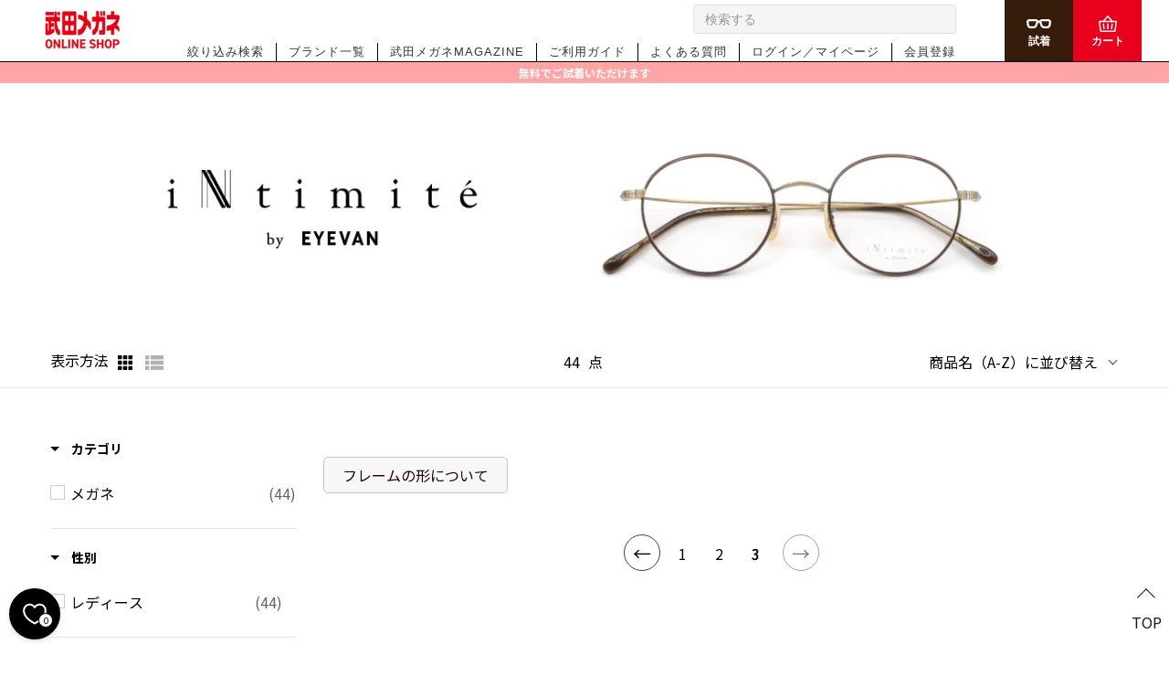

--- FILE ---
content_type: text/html; charset=utf-8
request_url: https://takeda-megane.com/collections/intimite?page=3
body_size: 27310
content:
<!doctype html>
<!--[if lt IE 7]><html class="no-js lt-ie9 lt-ie8 lt-ie7" lang="en"> <![endif]-->
<!--[if IE 7]><html class="no-js lt-ie9 lt-ie8" lang="en"> <![endif]-->
<!--[if IE 8]><html class="no-js lt-ie9" lang="en"> <![endif]-->
<!--[if IE 9 ]><html class="ie9 no-js"> <![endif]-->
<!--[if (gt IE 9)|!(IE)]><!--> <html class="no-js" lang="ja"> <!--<![endif]-->
<head>    
  <meta name="google-site-verification" content="cThIOf31s3dxzIwcJh9uxu-gQrS-GSF1UcQF_RwkLmY" />
  <link rel="stylesheet" href="https://obscure-escarpment-2240.herokuapp.com/stylesheets/bcpo-front.css">
  <script>var bcpo_product=null;  var bcpo_settings={"fallback":"default","auto_select":"on","load_main_image":"off","border_style":"round","tooltips":"show","sold_out_style":"transparent","theme":"light","jumbo_colors":"on","jumbo_images":"on","circle_swatches":"","inventory_style":"amazon","override_ajax":"on","add_price_addons":"on","money_format2":"¥{{amount_no_decimals}} JPY","money_format_without_currency":"¥{{amount_no_decimals}}","show_currency":"off","global_auto_image_options":"","global_color_options":"","global_colors":[{"key":"","value":"ecf42f"}],"shop_currency":"JPY"};var inventory_quantity = [];if(bcpo_product) { for (var i = 0; i < bcpo_product.variants.length; i += 1) { bcpo_product.variants[i].inventory_quantity = inventory_quantity[i]; }}window.bcpo = window.bcpo || {}; bcpo.cart = {"note":null,"attributes":{},"original_total_price":0,"total_price":0,"total_discount":0,"total_weight":0.0,"item_count":0,"items":[],"requires_shipping":false,"currency":"JPY","items_subtotal_price":0,"cart_level_discount_applications":[],"checkout_charge_amount":0}; bcpo.ogFormData = FormData;</script>

  <!-- ======================= Pipeline Theme V4.7.1 ========================= -->
  <meta charset="utf-8">
  <meta http-equiv="X-UA-Compatible" content="IE=edge,chrome=1">

  <!-- Google Tag Manager -->
 <script>(function(w,d,s,l,i){w[l]=w[l]||[];w[l].push({'gtm.start':
new Date().getTime(),event:'gtm.js'});var f=d.getElementsByTagName(s)[0],
j=d.createElement(s),dl=l!='dataLayer'?'&l='+l:'';j.async=true;j.src=
'https://www.googletagmanager.com/gtm.js?id='+i+dl;f.parentNode.insertBefore(j,f);
})(window,document,'script','dataLayer','GTM-KFHV3HF');</script>
<!-- End Google Tag Manager -->

  
    <link rel="shortcut icon" href="//takeda-megane.com/cdn/shop/files/rogo_32x32.jpg?v=1613202608" type="image/png">
  

  <!-- Title and description ================================================ -->
  <title>
  iNtimité(アンティミテ) &ndash; ページ 3 &ndash; 武田メガネオンラインショップ
  </title>

  

  <!-- Product meta ========================================================= -->
  <!-- /snippets/social-meta-tags.liquid --><meta property="og:site_name" content="武田メガネオンラインショップ">
<meta property="og:url" content="https://takeda-megane.com/collections/intimite?page=3">
<meta property="og:title" content="iNtimité(アンティミテ)">
<meta property="og:type" content="website">
<meta property="og:description" content="武田メガネの公式通販ならほしいメガネを通販でも、最寄りの店舗へのお取り寄せも。鯖江製メガネやレイバンなどプレミアムなメガネもオンラインでじっくり選んで、お近くの店舗で試着。">


<meta name="twitter:site" content="@">
<meta name="twitter:card" content="summary_large_image">
<meta name="twitter:title" content="iNtimité(アンティミテ)">
<meta name="twitter:description" content="武田メガネの公式通販ならほしいメガネを通販でも、最寄りの店舗へのお取り寄せも。鯖江製メガネやレイバンなどプレミアムなメガネもオンラインでじっくり選んで、お近くの店舗で試着。">


  <!-- Helpers ============================================================== -->
  <link rel="canonical" href="https://takeda-megane.com/collections/intimite?page=3">
  <meta name="viewport" content="width=device-width,initial-scale=1">
  <meta name="theme-color" content="#333333">
  <link href="https://fonts.googleapis.com/css2?family=Noto+Sans+JP:wght@300;700&display=swap" rel="stylesheet">

  <!-- CSS ================================================================== -->
  <link href="//takeda-megane.com/cdn/shop/t/24/assets/theme.scss.css?v=162148735569549902781767762699" rel="stylesheet" type="text/css" media="all" />
   <link href="//takeda-megane.com/cdn/shop/t/24/assets/header.scss.css?v=109622045461728414271767859896" rel="stylesheet" type="text/css" media="all" />

  
    <link href="//takeda-megane.com/cdn/shop/t/24/assets/style.scss.css?v=102941859503114639421767762699" rel="stylesheet" type="text/css" media="all" />
  

<!--  TOPページ用のCSS   -->
  
 <!--  /TOPページ用のCSS   -->
  <!--  商品詳細ページ用のCSS   -->
  
  <!--  /商品詳細ページ用のCSS   -->
  <!--  商品一覧ページ用のCSS   -->
  
    <link href="//takeda-megane.com/cdn/shop/t/24/assets/collection.scss.css?v=154351880574020659661738748978" rel="stylesheet" type="text/css" media="all" />
  
  <!--  /商品一覧ページ用のCSS   -->
  <!--  カートページ用のCSS   -->
  
  <!--  /カートページ用のCSS   -->
  <!--  会員登録ページ用のCSS   -->
  
  <!--  /会員登録ページ用のCSS   -->
  <!--  ブランド一覧ページ用のCSS   -->
  
  <!--  /ブランド一覧ページ用のCSS   -->
  <!--  マイページ   -->
  
  <!--  /マイページ   -->
  <!--  ブログページ用のCSS   -->
  
  <!--  /ブログページ用のCSS   -->
  <!--  その他複数ページ用のCSS   -->
     <link href="//takeda-megane.com/cdn/shop/t/24/assets/other.scss.css?v=179190484988123338861738748978" rel="stylesheet" type="text/css" media="all" />
    <!-- theme-add css ============================================================ -->
    <link href="//takeda-megane.com/cdn/shop/t/24/assets/theme-add.scss.css?v=50718674818094671781767859896" rel="stylesheet" type="text/css" media="all" />
  <!--  /その他複数ページ用のCSS   -->
  <!-- Vendor JS ============================================================ -->
  <script src="//takeda-megane.com/cdn/shop/t/24/assets/vendor.js?v=23845252701830758331738748972" type="text/javascript"></script>
  <!-- theme-add JS ============================================================ -->
  <script src="//takeda-megane.com/cdn/shop/t/24/assets/theme-add.js?v=152627744359417516151738748972" type="text/javascript"></script>

  <!--  datepicker用css  -->
  <link rel="stylesheet" href="https://cdn.jsdelivr.net/npm/flatpickr/dist/flatpickr.min.css">
  <!-- / datepicker用css  -->
  <script>
    window.onpageshow = function() {
      if(window.performance.navigation.type==2) {
        window.location.reload();
      }
    };
    $(function() {
      const customerId = '';

      cartSession();

      async function cartSession() {
        if (document.referrer === 'https://takeda-megane.com/account/login?return_url=%2Faccount' && /[0-9]{13}/g.test(customerId)) {
          await updateReserveCartCustomerId();
        }
        if (document.referrer === 'https://takeda-megane.com/account' && customerId === '') {
          await clearReserveCart();
        }
        await setRserveCartNumber();

        async function clearReserveCart(){
          try {
            await clearReserveCartSession();
          } catch (error) {
            switch (error.status) {
              case 400:
              case 404:
              default :
                console.log('clearReserveCartSession: error', error);
                break;
            }
          }
        }
      }

      // カートの状態取得
      async function setRserveCartNumber(){
        try {
          const reserveCart = await getReserveCartLength();
          // カートの数字表示
          if (reserveCart['data']['products'] && reserveCart['data']['products'].length > 0) {
            let numberElement = '<span class="c-cart__push">' + reserveCart['data']['products'].length + '</span>';
            if (reserveCart['data']['select'] !== 'normal') {
              numberElement = '<span class="c-cart__push">' + reserveCart['data']['products'].length + '</span>';
            }
            makeCartNumber(numberElement);
          }

          const params = (new URL(document.location)).searchParams;
          if (params.get('page') == 'premium' || (reserveCart['data']['select'] != 'normal' && reserveCart['data'].length != 0)) {
            $('#MainContent').addClass('u-bg--pink');
            $('#header-premium').show();
            $('#footer-premium').show();
          } else {
            $('#header-normal').show();
            $('#footer-normal').show();
          }
        } catch (error) {
          switch (error.status) {
            case 400:
            case 404:
            default :
              console.log('getReserveCartLength: error', error);
              break;
          }
        }
      }

      // 試着予約状態取得
      async function getReserveCartLength() {
        return await $.ajax({
          url: "https://reservation-manage-app.takeda-megane.com/api/reserve_cart/number",
          type: "GET",
          dataType: "JSON",
          xhrFields: {
            withCredentials: true
          },
          contentType: "application/json",
        });
      }

      async function clearReserveCartSession() {
        return await $.ajax({
          url: "https://reservation-manage-app.takeda-megane.com/api/reserve_cart",
          type: "DELETE",
          dataType: "JSON",
          xhrFields: {
            withCredentials: true
          },
          contentType: "application/json",
        });
      }

      async function updateReserveCartCustomerId() {
        try {
          await updateReserveCartSessionCustomerId();
        } catch (error) {
          switch (error.status) {
            case 400:
            case 404:
            default :
              console.log('updateReserveCartCustomerId: error', error);
              break;
          }
        }
      }

      async function updateReserveCartSessionCustomerId() {
        return await $.ajax({
          url: "https://reservation-manage-app.takeda-megane.com/api/reserve_cart",
          type: "PATCH",
          dataType: "JSON",
          xhrFields: {
            withCredentials: true
          },
          contentType: "application/json",
        });
      }
      $('.c-cart__push').on('animationend webkitAnimationEnd',function(){
        $('.c-cart__push').removeClass('is-animation');
      });

      $('.c-cart__push').on('animationend webkitAnimationEnd',function(){
        $('.c-cart__push').removeClass('is-animation');
      });
    });
    var theme = {
      routes: {
        product_recommendations_url: '/recommendations/products',
      },
      strings: {
        addToCart: "カートに入れる",
        soldOut: "SOLD OUT",
        unavailable: "",
        join: "新規会員登録する"
      },
      info: {
        name: 'pipeline'
      },
      moneyFormat: "¥{{amount_no_decimals}}",
      version: '4.7.1'
    }
  </script>

  
  

  <!-- Header hook for plugins ============================================== -->
  <script>window.performance && window.performance.mark && window.performance.mark('shopify.content_for_header.start');</script><meta id="shopify-digital-wallet" name="shopify-digital-wallet" content="/49835573411/digital_wallets/dialog">
<link rel="alternate" type="application/atom+xml" title="Feed" href="/collections/intimite.atom" />
<link rel="prev" href="/collections/intimite?page=2">
<link rel="alternate" type="application/json+oembed" href="https://takeda-megane.com/collections/intimite.oembed?page=3">
<script async="async" src="/checkouts/internal/preloads.js?locale=ja-JP"></script>
<script id="shopify-features" type="application/json">{"accessToken":"f2fb24e47ef3cc18172d5bafb9b9ea84","betas":["rich-media-storefront-analytics"],"domain":"takeda-megane.com","predictiveSearch":false,"shopId":49835573411,"locale":"ja"}</script>
<script>var Shopify = Shopify || {};
Shopify.shop = "takedamegane.myshopify.com";
Shopify.locale = "ja";
Shopify.currency = {"active":"JPY","rate":"1.0"};
Shopify.country = "JP";
Shopify.theme = {"name":"takedamegane-shopity-theme\/main","id":145178853604,"schema_name":"Pipeline","schema_version":"4.7.1","theme_store_id":null,"role":"main"};
Shopify.theme.handle = "null";
Shopify.theme.style = {"id":null,"handle":null};
Shopify.cdnHost = "takeda-megane.com/cdn";
Shopify.routes = Shopify.routes || {};
Shopify.routes.root = "/";</script>
<script type="module">!function(o){(o.Shopify=o.Shopify||{}).modules=!0}(window);</script>
<script>!function(o){function n(){var o=[];function n(){o.push(Array.prototype.slice.apply(arguments))}return n.q=o,n}var t=o.Shopify=o.Shopify||{};t.loadFeatures=n(),t.autoloadFeatures=n()}(window);</script>
<script id="shop-js-analytics" type="application/json">{"pageType":"collection"}</script>
<script defer="defer" async type="module" src="//takeda-megane.com/cdn/shopifycloud/shop-js/modules/v2/client.init-shop-cart-sync_0MstufBG.ja.esm.js"></script>
<script defer="defer" async type="module" src="//takeda-megane.com/cdn/shopifycloud/shop-js/modules/v2/chunk.common_jll-23Z1.esm.js"></script>
<script defer="defer" async type="module" src="//takeda-megane.com/cdn/shopifycloud/shop-js/modules/v2/chunk.modal_HXih6-AF.esm.js"></script>
<script type="module">
  await import("//takeda-megane.com/cdn/shopifycloud/shop-js/modules/v2/client.init-shop-cart-sync_0MstufBG.ja.esm.js");
await import("//takeda-megane.com/cdn/shopifycloud/shop-js/modules/v2/chunk.common_jll-23Z1.esm.js");
await import("//takeda-megane.com/cdn/shopifycloud/shop-js/modules/v2/chunk.modal_HXih6-AF.esm.js");

  window.Shopify.SignInWithShop?.initShopCartSync?.({"fedCMEnabled":true,"windoidEnabled":true});

</script>
<script>(function() {
  var isLoaded = false;
  function asyncLoad() {
    if (isLoaded) return;
    isLoaded = true;
    var urls = ["\/\/cdn.shopify.com\/proxy\/373820ba741a27c5cf9157de95c2ae772bd8dc450b1390992a3d2b1d298de24a\/obscure-escarpment-2240.herokuapp.com\/js\/best_custom_product_options.js?shop=takedamegane.myshopify.com\u0026sp-cache-control=cHVibGljLCBtYXgtYWdlPTkwMA","https:\/\/formbuilder.hulkapps.com\/skeletopapp.js?shop=takedamegane.myshopify.com","https:\/\/cd.anglerfox.com\/app\/script\/load_script.php?shop=takedamegane.myshopify.com"];
    for (var i = 0; i < urls.length; i++) {
      var s = document.createElement('script');
      s.type = 'text/javascript';
      s.async = true;
      s.src = urls[i];
      var x = document.getElementsByTagName('script')[0];
      x.parentNode.insertBefore(s, x);
    }
  };
  if(window.attachEvent) {
    window.attachEvent('onload', asyncLoad);
  } else {
    window.addEventListener('load', asyncLoad, false);
  }
})();</script>
<script id="__st">var __st={"a":49835573411,"offset":32400,"reqid":"eaf70d31-b5bf-4e88-bcdb-2e6b6281462c-1769038868","pageurl":"takeda-megane.com\/collections\/intimite?page=3","u":"b18480e7474f","p":"collection","rtyp":"collection","rid":410456326372};</script>
<script>window.ShopifyPaypalV4VisibilityTracking = true;</script>
<script id="captcha-bootstrap">!function(){'use strict';const t='contact',e='account',n='new_comment',o=[[t,t],['blogs',n],['comments',n],[t,'customer']],c=[[e,'customer_login'],[e,'guest_login'],[e,'recover_customer_password'],[e,'create_customer']],r=t=>t.map((([t,e])=>`form[action*='/${t}']:not([data-nocaptcha='true']) input[name='form_type'][value='${e}']`)).join(','),a=t=>()=>t?[...document.querySelectorAll(t)].map((t=>t.form)):[];function s(){const t=[...o],e=r(t);return a(e)}const i='password',u='form_key',d=['recaptcha-v3-token','g-recaptcha-response','h-captcha-response',i],f=()=>{try{return window.sessionStorage}catch{return}},m='__shopify_v',_=t=>t.elements[u];function p(t,e,n=!1){try{const o=window.sessionStorage,c=JSON.parse(o.getItem(e)),{data:r}=function(t){const{data:e,action:n}=t;return t[m]||n?{data:e,action:n}:{data:t,action:n}}(c);for(const[e,n]of Object.entries(r))t.elements[e]&&(t.elements[e].value=n);n&&o.removeItem(e)}catch(o){console.error('form repopulation failed',{error:o})}}const l='form_type',E='cptcha';function T(t){t.dataset[E]=!0}const w=window,h=w.document,L='Shopify',v='ce_forms',y='captcha';let A=!1;((t,e)=>{const n=(g='f06e6c50-85a8-45c8-87d0-21a2b65856fe',I='https://cdn.shopify.com/shopifycloud/storefront-forms-hcaptcha/ce_storefront_forms_captcha_hcaptcha.v1.5.2.iife.js',D={infoText:'hCaptchaによる保護',privacyText:'プライバシー',termsText:'利用規約'},(t,e,n)=>{const o=w[L][v],c=o.bindForm;if(c)return c(t,g,e,D).then(n);var r;o.q.push([[t,g,e,D],n]),r=I,A||(h.body.append(Object.assign(h.createElement('script'),{id:'captcha-provider',async:!0,src:r})),A=!0)});var g,I,D;w[L]=w[L]||{},w[L][v]=w[L][v]||{},w[L][v].q=[],w[L][y]=w[L][y]||{},w[L][y].protect=function(t,e){n(t,void 0,e),T(t)},Object.freeze(w[L][y]),function(t,e,n,w,h,L){const[v,y,A,g]=function(t,e,n){const i=e?o:[],u=t?c:[],d=[...i,...u],f=r(d),m=r(i),_=r(d.filter((([t,e])=>n.includes(e))));return[a(f),a(m),a(_),s()]}(w,h,L),I=t=>{const e=t.target;return e instanceof HTMLFormElement?e:e&&e.form},D=t=>v().includes(t);t.addEventListener('submit',(t=>{const e=I(t);if(!e)return;const n=D(e)&&!e.dataset.hcaptchaBound&&!e.dataset.recaptchaBound,o=_(e),c=g().includes(e)&&(!o||!o.value);(n||c)&&t.preventDefault(),c&&!n&&(function(t){try{if(!f())return;!function(t){const e=f();if(!e)return;const n=_(t);if(!n)return;const o=n.value;o&&e.removeItem(o)}(t);const e=Array.from(Array(32),(()=>Math.random().toString(36)[2])).join('');!function(t,e){_(t)||t.append(Object.assign(document.createElement('input'),{type:'hidden',name:u})),t.elements[u].value=e}(t,e),function(t,e){const n=f();if(!n)return;const o=[...t.querySelectorAll(`input[type='${i}']`)].map((({name:t})=>t)),c=[...d,...o],r={};for(const[a,s]of new FormData(t).entries())c.includes(a)||(r[a]=s);n.setItem(e,JSON.stringify({[m]:1,action:t.action,data:r}))}(t,e)}catch(e){console.error('failed to persist form',e)}}(e),e.submit())}));const S=(t,e)=>{t&&!t.dataset[E]&&(n(t,e.some((e=>e===t))),T(t))};for(const o of['focusin','change'])t.addEventListener(o,(t=>{const e=I(t);D(e)&&S(e,y())}));const B=e.get('form_key'),M=e.get(l),P=B&&M;t.addEventListener('DOMContentLoaded',(()=>{const t=y();if(P)for(const e of t)e.elements[l].value===M&&p(e,B);[...new Set([...A(),...v().filter((t=>'true'===t.dataset.shopifyCaptcha))])].forEach((e=>S(e,t)))}))}(h,new URLSearchParams(w.location.search),n,t,e,['guest_login'])})(!0,!1)}();</script>
<script integrity="sha256-4kQ18oKyAcykRKYeNunJcIwy7WH5gtpwJnB7kiuLZ1E=" data-source-attribution="shopify.loadfeatures" defer="defer" src="//takeda-megane.com/cdn/shopifycloud/storefront/assets/storefront/load_feature-a0a9edcb.js" crossorigin="anonymous"></script>
<script data-source-attribution="shopify.dynamic_checkout.dynamic.init">var Shopify=Shopify||{};Shopify.PaymentButton=Shopify.PaymentButton||{isStorefrontPortableWallets:!0,init:function(){window.Shopify.PaymentButton.init=function(){};var t=document.createElement("script");t.src="https://takeda-megane.com/cdn/shopifycloud/portable-wallets/latest/portable-wallets.ja.js",t.type="module",document.head.appendChild(t)}};
</script>
<script data-source-attribution="shopify.dynamic_checkout.buyer_consent">
  function portableWalletsHideBuyerConsent(e){var t=document.getElementById("shopify-buyer-consent"),n=document.getElementById("shopify-subscription-policy-button");t&&n&&(t.classList.add("hidden"),t.setAttribute("aria-hidden","true"),n.removeEventListener("click",e))}function portableWalletsShowBuyerConsent(e){var t=document.getElementById("shopify-buyer-consent"),n=document.getElementById("shopify-subscription-policy-button");t&&n&&(t.classList.remove("hidden"),t.removeAttribute("aria-hidden"),n.addEventListener("click",e))}window.Shopify?.PaymentButton&&(window.Shopify.PaymentButton.hideBuyerConsent=portableWalletsHideBuyerConsent,window.Shopify.PaymentButton.showBuyerConsent=portableWalletsShowBuyerConsent);
</script>
<script data-source-attribution="shopify.dynamic_checkout.cart.bootstrap">document.addEventListener("DOMContentLoaded",(function(){function t(){return document.querySelector("shopify-accelerated-checkout-cart, shopify-accelerated-checkout")}if(t())Shopify.PaymentButton.init();else{new MutationObserver((function(e,n){t()&&(Shopify.PaymentButton.init(),n.disconnect())})).observe(document.body,{childList:!0,subtree:!0})}}));
</script>

<script>window.performance && window.performance.mark && window.performance.mark('shopify.content_for_header.end');</script>

<!--begin-boost-pfs-filter-css-->
  <link href="//takeda-megane.com/cdn/shop/t/24/assets/boost-pfs-init.scss.css?v=172775846636061544021738748978" rel="stylesheet" type="text/css" media="all" />
  <link rel="preload stylesheet" href="//takeda-megane.com/cdn/shop/t/24/assets/boost-pfs-general.scss.css?v=101680852806443711551767762699" as="style">
  <link rel="preload stylesheet" href="//takeda-megane.com/cdn/shop/t/24/assets/boost-pfs-otp.scss.css?v=27049750025742111181738748978" as="style"><link href="//takeda-megane.com/cdn/shop/t/24/assets/boost-pfs-custom.scss.css?v=28572786644632482611738748978" rel="stylesheet" type="text/css" media="all" />

<!--end-boost-pfs-filter-css-->


<!--=========================== Google Fonts ======================= -->
<link href="https://fonts.googleapis.com/css?family=Noto+Sans+JP" rel="stylesheet">
<!--=============================================================== -->










 












  



  

 
 
<script>
urlParam = function(name){
	var results = new RegExp('[\?&]' + name + '=([^&#]*)').exec(window.location.href);
	if (results == null){
	   return null;
	}
	else {
	   return decodeURI(results[1]) || 0;
	}
}
window.af_custom_id = '';
window.af_cd_cart_obj = {"note":null,"attributes":{},"original_total_price":0,"total_price":0,"total_discount":0,"total_weight":0.0,"item_count":0,"items":[],"requires_shipping":false,"currency":"JPY","items_subtotal_price":0,"cart_level_discount_applications":[],"checkout_charge_amount":0};
var sessionId = (localStorage.getItem('afkd_sessionId') != null && typeof localStorage.getItem('afkd_sessionId') != 'undefined' && localStorage.getItem('afkd_sessionId') != 'undefined') ? localStorage.getItem('afkd_sessionId') : '';
var passkey = (localStorage.getItem('afkd_passkey') != null && typeof localStorage.getItem('afkd_passkey') != 'undefined' && localStorage.getItem('afkd_passkey') != 'undefined') ? localStorage.getItem('afkd_passkey') : '';
if(urlParam('PHPSESSID') != null) {
	sessionId = "&PHPSESSID="+urlParam("PHPSESSID");
	localStorage.setItem('afkd_sessionId',sessionId);
} 
if(urlParam('passkey') != null) {
	passkey = "&passkey="+urlParam("passkey");
	localStorage.setItem('afkd_passkey',passkey);
}
</script>
<script>
var _kd_productId = [];
var _kd_prodPrice = '';
var _kd_cartJson  = {"note":null,"attributes":{},"original_total_price":0,"total_price":0,"total_discount":0,"total_weight":0.0,"item_count":0,"items":[],"requires_shipping":false,"currency":"JPY","items_subtotal_price":0,"cart_level_discount_applications":[],"checkout_charge_amount":0};
var _kd_collectionUpsell = null;
var _kd_collection = [];
var _kd_inCart = [];

 if(_kd_collectionUpsell){
    _kd_collectionUpsell.forEach(function (item) { 
       _kd_collection.push(item.id);
    });
}

if(_kd_cartJson.items){
  _kd_cartJson.items.forEach(function (item) { 
     _kd_inCart.push(item.product_id);
  });
}

if (window.location.pathname == '/cart') {
  _kd_productId = _kd_inCart;
  _kd_prodPrice = '0';
}

_kd_productId = _kd_productId.toString();
_kd_inCart = _kd_inCart.toString();

 var _kd = {};
_kd.productId = _kd_productId;
_kd.prodPrice = _kd_prodPrice;
_kd.inCart = _kd_inCart;  
_kd.collection = _kd_collection;
_kd.upsell_all = '';
_kd.upsell_show = "[]";
_kd.is_upsell = 1;
if(_kd.upsell_show.length < 3 ){
   _kd.is_upsell = 0;
}

window.kd_upsell = _kd;

  var script = document.createElement("script");
  script.defer = true;
  script.type = "text/javascript";
  script.src = "https://cd.anglerfox.com/app/script/load_script.php?v=1769031653&shop=takedamegane.myshopify.com"  +  sessionId + passkey;
  document.head.appendChild(script);

</script>

<script>
  function KDStrikeoutSubtotal(subtotalSelector){
    var subTotalHtml = `¥0`.replace('"', '\"');
    var newTotalHtml = `¥0`.replace('"', '\"');
    document.querySelector(subtotalSelector).innerHTML = "<del class='af_del_overwrite'>"+ subTotalHtml + "</del> " + newTotalHtml;
  }
</script><!-- BEGIN app block: shopify://apps/vo-product-options/blocks/embed-block/430cbd7b-bd20-4c16-ba41-db6f4c645164 --><script>var bcpo_product=null;   var bcpo_settings=bcpo_settings || {"fallback":"default","auto_select":"on","load_main_image":"off","border_style":"round","tooltips":"show","sold_out_style":"transparent","theme":"light","jumbo_colors":"on","jumbo_images":"on","circle_swatches":"","inventory_style":"amazon","override_ajax":"on","add_price_addons":"on","money_format2":"¥{{amount_no_decimals}} JPY","money_format_without_currency":"¥{{amount_no_decimals}}","show_currency":"off","global_auto_image_options":"","global_color_options":"","global_colors":[{"key":"","value":"ecf42f"}],"shop_currency":"JPY"};var inventory_quantity = [];if(bcpo_product) { for (var i = 0; i < bcpo_product.variants.length; i += 1) { bcpo_product.variants[i].inventory_quantity = inventory_quantity[i]; }}window.bcpo = window.bcpo || {}; bcpo.cart = {"note":null,"attributes":{},"original_total_price":0,"total_price":0,"total_discount":0,"total_weight":0.0,"item_count":0,"items":[],"requires_shipping":false,"currency":"JPY","items_subtotal_price":0,"cart_level_discount_applications":[],"checkout_charge_amount":0}; bcpo.ogFormData = FormData; bcpo.money_with_currency_format = "¥{{amount_no_decimals}} JPY";bcpo.money_format = "¥{{amount_no_decimals}}"; if (bcpo_settings) { bcpo_settings.shop_currency = "JPY";} else { var bcpo_settings = {shop_currency: "JPY" }; }</script>


<!-- END app block --><script src="https://cdn.shopify.com/extensions/019bd967-c562-7ddb-90ed-985db7100bf5/best-custom-product-options-414/assets/best_custom_product_options.js" type="text/javascript" defer="defer"></script>
<link href="https://cdn.shopify.com/extensions/019bd967-c562-7ddb-90ed-985db7100bf5/best-custom-product-options-414/assets/bcpo-front.css" rel="stylesheet" type="text/css" media="all">
<meta property="og:image" content="https://cdn.shopify.com/s/files/1/0498/3557/3411/collections/annteximite.jpg?v=1663380452" />
<meta property="og:image:secure_url" content="https://cdn.shopify.com/s/files/1/0498/3557/3411/collections/annteximite.jpg?v=1663380452" />
<meta property="og:image:width" content="1200" />
<meta property="og:image:height" content="300" />
<meta property="og:image:alt" content="iNtimité(アンティミテ)" />
<link href="https://monorail-edge.shopifysvc.com" rel="dns-prefetch">
<script>(function(){if ("sendBeacon" in navigator && "performance" in window) {try {var session_token_from_headers = performance.getEntriesByType('navigation')[0].serverTiming.find(x => x.name == '_s').description;} catch {var session_token_from_headers = undefined;}var session_cookie_matches = document.cookie.match(/_shopify_s=([^;]*)/);var session_token_from_cookie = session_cookie_matches && session_cookie_matches.length === 2 ? session_cookie_matches[1] : "";var session_token = session_token_from_headers || session_token_from_cookie || "";function handle_abandonment_event(e) {var entries = performance.getEntries().filter(function(entry) {return /monorail-edge.shopifysvc.com/.test(entry.name);});if (!window.abandonment_tracked && entries.length === 0) {window.abandonment_tracked = true;var currentMs = Date.now();var navigation_start = performance.timing.navigationStart;var payload = {shop_id: 49835573411,url: window.location.href,navigation_start,duration: currentMs - navigation_start,session_token,page_type: "collection"};window.navigator.sendBeacon("https://monorail-edge.shopifysvc.com/v1/produce", JSON.stringify({schema_id: "online_store_buyer_site_abandonment/1.1",payload: payload,metadata: {event_created_at_ms: currentMs,event_sent_at_ms: currentMs}}));}}window.addEventListener('pagehide', handle_abandonment_event);}}());</script>
<script id="web-pixels-manager-setup">(function e(e,d,r,n,o){if(void 0===o&&(o={}),!Boolean(null===(a=null===(i=window.Shopify)||void 0===i?void 0:i.analytics)||void 0===a?void 0:a.replayQueue)){var i,a;window.Shopify=window.Shopify||{};var t=window.Shopify;t.analytics=t.analytics||{};var s=t.analytics;s.replayQueue=[],s.publish=function(e,d,r){return s.replayQueue.push([e,d,r]),!0};try{self.performance.mark("wpm:start")}catch(e){}var l=function(){var e={modern:/Edge?\/(1{2}[4-9]|1[2-9]\d|[2-9]\d{2}|\d{4,})\.\d+(\.\d+|)|Firefox\/(1{2}[4-9]|1[2-9]\d|[2-9]\d{2}|\d{4,})\.\d+(\.\d+|)|Chrom(ium|e)\/(9{2}|\d{3,})\.\d+(\.\d+|)|(Maci|X1{2}).+ Version\/(15\.\d+|(1[6-9]|[2-9]\d|\d{3,})\.\d+)([,.]\d+|)( \(\w+\)|)( Mobile\/\w+|) Safari\/|Chrome.+OPR\/(9{2}|\d{3,})\.\d+\.\d+|(CPU[ +]OS|iPhone[ +]OS|CPU[ +]iPhone|CPU IPhone OS|CPU iPad OS)[ +]+(15[._]\d+|(1[6-9]|[2-9]\d|\d{3,})[._]\d+)([._]\d+|)|Android:?[ /-](13[3-9]|1[4-9]\d|[2-9]\d{2}|\d{4,})(\.\d+|)(\.\d+|)|Android.+Firefox\/(13[5-9]|1[4-9]\d|[2-9]\d{2}|\d{4,})\.\d+(\.\d+|)|Android.+Chrom(ium|e)\/(13[3-9]|1[4-9]\d|[2-9]\d{2}|\d{4,})\.\d+(\.\d+|)|SamsungBrowser\/([2-9]\d|\d{3,})\.\d+/,legacy:/Edge?\/(1[6-9]|[2-9]\d|\d{3,})\.\d+(\.\d+|)|Firefox\/(5[4-9]|[6-9]\d|\d{3,})\.\d+(\.\d+|)|Chrom(ium|e)\/(5[1-9]|[6-9]\d|\d{3,})\.\d+(\.\d+|)([\d.]+$|.*Safari\/(?![\d.]+ Edge\/[\d.]+$))|(Maci|X1{2}).+ Version\/(10\.\d+|(1[1-9]|[2-9]\d|\d{3,})\.\d+)([,.]\d+|)( \(\w+\)|)( Mobile\/\w+|) Safari\/|Chrome.+OPR\/(3[89]|[4-9]\d|\d{3,})\.\d+\.\d+|(CPU[ +]OS|iPhone[ +]OS|CPU[ +]iPhone|CPU IPhone OS|CPU iPad OS)[ +]+(10[._]\d+|(1[1-9]|[2-9]\d|\d{3,})[._]\d+)([._]\d+|)|Android:?[ /-](13[3-9]|1[4-9]\d|[2-9]\d{2}|\d{4,})(\.\d+|)(\.\d+|)|Mobile Safari.+OPR\/([89]\d|\d{3,})\.\d+\.\d+|Android.+Firefox\/(13[5-9]|1[4-9]\d|[2-9]\d{2}|\d{4,})\.\d+(\.\d+|)|Android.+Chrom(ium|e)\/(13[3-9]|1[4-9]\d|[2-9]\d{2}|\d{4,})\.\d+(\.\d+|)|Android.+(UC? ?Browser|UCWEB|U3)[ /]?(15\.([5-9]|\d{2,})|(1[6-9]|[2-9]\d|\d{3,})\.\d+)\.\d+|SamsungBrowser\/(5\.\d+|([6-9]|\d{2,})\.\d+)|Android.+MQ{2}Browser\/(14(\.(9|\d{2,})|)|(1[5-9]|[2-9]\d|\d{3,})(\.\d+|))(\.\d+|)|K[Aa][Ii]OS\/(3\.\d+|([4-9]|\d{2,})\.\d+)(\.\d+|)/},d=e.modern,r=e.legacy,n=navigator.userAgent;return n.match(d)?"modern":n.match(r)?"legacy":"unknown"}(),u="modern"===l?"modern":"legacy",c=(null!=n?n:{modern:"",legacy:""})[u],f=function(e){return[e.baseUrl,"/wpm","/b",e.hashVersion,"modern"===e.buildTarget?"m":"l",".js"].join("")}({baseUrl:d,hashVersion:r,buildTarget:u}),m=function(e){var d=e.version,r=e.bundleTarget,n=e.surface,o=e.pageUrl,i=e.monorailEndpoint;return{emit:function(e){var a=e.status,t=e.errorMsg,s=(new Date).getTime(),l=JSON.stringify({metadata:{event_sent_at_ms:s},events:[{schema_id:"web_pixels_manager_load/3.1",payload:{version:d,bundle_target:r,page_url:o,status:a,surface:n,error_msg:t},metadata:{event_created_at_ms:s}}]});if(!i)return console&&console.warn&&console.warn("[Web Pixels Manager] No Monorail endpoint provided, skipping logging."),!1;try{return self.navigator.sendBeacon.bind(self.navigator)(i,l)}catch(e){}var u=new XMLHttpRequest;try{return u.open("POST",i,!0),u.setRequestHeader("Content-Type","text/plain"),u.send(l),!0}catch(e){return console&&console.warn&&console.warn("[Web Pixels Manager] Got an unhandled error while logging to Monorail."),!1}}}}({version:r,bundleTarget:l,surface:e.surface,pageUrl:self.location.href,monorailEndpoint:e.monorailEndpoint});try{o.browserTarget=l,function(e){var d=e.src,r=e.async,n=void 0===r||r,o=e.onload,i=e.onerror,a=e.sri,t=e.scriptDataAttributes,s=void 0===t?{}:t,l=document.createElement("script"),u=document.querySelector("head"),c=document.querySelector("body");if(l.async=n,l.src=d,a&&(l.integrity=a,l.crossOrigin="anonymous"),s)for(var f in s)if(Object.prototype.hasOwnProperty.call(s,f))try{l.dataset[f]=s[f]}catch(e){}if(o&&l.addEventListener("load",o),i&&l.addEventListener("error",i),u)u.appendChild(l);else{if(!c)throw new Error("Did not find a head or body element to append the script");c.appendChild(l)}}({src:f,async:!0,onload:function(){if(!function(){var e,d;return Boolean(null===(d=null===(e=window.Shopify)||void 0===e?void 0:e.analytics)||void 0===d?void 0:d.initialized)}()){var d=window.webPixelsManager.init(e)||void 0;if(d){var r=window.Shopify.analytics;r.replayQueue.forEach((function(e){var r=e[0],n=e[1],o=e[2];d.publishCustomEvent(r,n,o)})),r.replayQueue=[],r.publish=d.publishCustomEvent,r.visitor=d.visitor,r.initialized=!0}}},onerror:function(){return m.emit({status:"failed",errorMsg:"".concat(f," has failed to load")})},sri:function(e){var d=/^sha384-[A-Za-z0-9+/=]+$/;return"string"==typeof e&&d.test(e)}(c)?c:"",scriptDataAttributes:o}),m.emit({status:"loading"})}catch(e){m.emit({status:"failed",errorMsg:(null==e?void 0:e.message)||"Unknown error"})}}})({shopId: 49835573411,storefrontBaseUrl: "https://takeda-megane.com",extensionsBaseUrl: "https://extensions.shopifycdn.com/cdn/shopifycloud/web-pixels-manager",monorailEndpoint: "https://monorail-edge.shopifysvc.com/unstable/produce_batch",surface: "storefront-renderer",enabledBetaFlags: ["2dca8a86"],webPixelsConfigList: [{"id":"405504228","configuration":"{\"config\":\"{\\\"google_tag_ids\\\":[\\\"G-J6HMRLRSJ3\\\"],\\\"gtag_events\\\":[{\\\"type\\\":\\\"begin_checkout\\\",\\\"action_label\\\":\\\"G-J6HMRLRSJ3\\\"},{\\\"type\\\":\\\"search\\\",\\\"action_label\\\":\\\"G-J6HMRLRSJ3\\\"},{\\\"type\\\":\\\"view_item\\\",\\\"action_label\\\":\\\"G-J6HMRLRSJ3\\\"},{\\\"type\\\":\\\"purchase\\\",\\\"action_label\\\":\\\"G-J6HMRLRSJ3\\\"},{\\\"type\\\":\\\"page_view\\\",\\\"action_label\\\":\\\"G-J6HMRLRSJ3\\\"},{\\\"type\\\":\\\"add_payment_info\\\",\\\"action_label\\\":\\\"G-J6HMRLRSJ3\\\"},{\\\"type\\\":\\\"add_to_cart\\\",\\\"action_label\\\":\\\"G-J6HMRLRSJ3\\\"}],\\\"enable_monitoring_mode\\\":false}\"}","eventPayloadVersion":"v1","runtimeContext":"OPEN","scriptVersion":"b2a88bafab3e21179ed38636efcd8a93","type":"APP","apiClientId":1780363,"privacyPurposes":[],"dataSharingAdjustments":{"protectedCustomerApprovalScopes":["read_customer_address","read_customer_email","read_customer_name","read_customer_personal_data","read_customer_phone"]}},{"id":"shopify-app-pixel","configuration":"{}","eventPayloadVersion":"v1","runtimeContext":"STRICT","scriptVersion":"0450","apiClientId":"shopify-pixel","type":"APP","privacyPurposes":["ANALYTICS","MARKETING"]},{"id":"shopify-custom-pixel","eventPayloadVersion":"v1","runtimeContext":"LAX","scriptVersion":"0450","apiClientId":"shopify-pixel","type":"CUSTOM","privacyPurposes":["ANALYTICS","MARKETING"]}],isMerchantRequest: false,initData: {"shop":{"name":"武田メガネオンラインショップ","paymentSettings":{"currencyCode":"JPY"},"myshopifyDomain":"takedamegane.myshopify.com","countryCode":"JP","storefrontUrl":"https:\/\/takeda-megane.com"},"customer":null,"cart":null,"checkout":null,"productVariants":[],"purchasingCompany":null},},"https://takeda-megane.com/cdn","fcfee988w5aeb613cpc8e4bc33m6693e112",{"modern":"","legacy":""},{"shopId":"49835573411","storefrontBaseUrl":"https:\/\/takeda-megane.com","extensionBaseUrl":"https:\/\/extensions.shopifycdn.com\/cdn\/shopifycloud\/web-pixels-manager","surface":"storefront-renderer","enabledBetaFlags":"[\"2dca8a86\"]","isMerchantRequest":"false","hashVersion":"fcfee988w5aeb613cpc8e4bc33m6693e112","publish":"custom","events":"[[\"page_viewed\",{}],[\"collection_viewed\",{\"collection\":{\"id\":\"410456326372\",\"title\":\"iNtimité(アンティミテ)\",\"productVariants\":[]}}]]"});</script><script>
  window.ShopifyAnalytics = window.ShopifyAnalytics || {};
  window.ShopifyAnalytics.meta = window.ShopifyAnalytics.meta || {};
  window.ShopifyAnalytics.meta.currency = 'JPY';
  var meta = {"products":[],"page":{"pageType":"collection","resourceType":"collection","resourceId":410456326372,"requestId":"eaf70d31-b5bf-4e88-bcdb-2e6b6281462c-1769038868"}};
  for (var attr in meta) {
    window.ShopifyAnalytics.meta[attr] = meta[attr];
  }
</script>
<script class="analytics">
  (function () {
    var customDocumentWrite = function(content) {
      var jquery = null;

      if (window.jQuery) {
        jquery = window.jQuery;
      } else if (window.Checkout && window.Checkout.$) {
        jquery = window.Checkout.$;
      }

      if (jquery) {
        jquery('body').append(content);
      }
    };

    var hasLoggedConversion = function(token) {
      if (token) {
        return document.cookie.indexOf('loggedConversion=' + token) !== -1;
      }
      return false;
    }

    var setCookieIfConversion = function(token) {
      if (token) {
        var twoMonthsFromNow = new Date(Date.now());
        twoMonthsFromNow.setMonth(twoMonthsFromNow.getMonth() + 2);

        document.cookie = 'loggedConversion=' + token + '; expires=' + twoMonthsFromNow;
      }
    }

    var trekkie = window.ShopifyAnalytics.lib = window.trekkie = window.trekkie || [];
    if (trekkie.integrations) {
      return;
    }
    trekkie.methods = [
      'identify',
      'page',
      'ready',
      'track',
      'trackForm',
      'trackLink'
    ];
    trekkie.factory = function(method) {
      return function() {
        var args = Array.prototype.slice.call(arguments);
        args.unshift(method);
        trekkie.push(args);
        return trekkie;
      };
    };
    for (var i = 0; i < trekkie.methods.length; i++) {
      var key = trekkie.methods[i];
      trekkie[key] = trekkie.factory(key);
    }
    trekkie.load = function(config) {
      trekkie.config = config || {};
      trekkie.config.initialDocumentCookie = document.cookie;
      var first = document.getElementsByTagName('script')[0];
      var script = document.createElement('script');
      script.type = 'text/javascript';
      script.onerror = function(e) {
        var scriptFallback = document.createElement('script');
        scriptFallback.type = 'text/javascript';
        scriptFallback.onerror = function(error) {
                var Monorail = {
      produce: function produce(monorailDomain, schemaId, payload) {
        var currentMs = new Date().getTime();
        var event = {
          schema_id: schemaId,
          payload: payload,
          metadata: {
            event_created_at_ms: currentMs,
            event_sent_at_ms: currentMs
          }
        };
        return Monorail.sendRequest("https://" + monorailDomain + "/v1/produce", JSON.stringify(event));
      },
      sendRequest: function sendRequest(endpointUrl, payload) {
        // Try the sendBeacon API
        if (window && window.navigator && typeof window.navigator.sendBeacon === 'function' && typeof window.Blob === 'function' && !Monorail.isIos12()) {
          var blobData = new window.Blob([payload], {
            type: 'text/plain'
          });

          if (window.navigator.sendBeacon(endpointUrl, blobData)) {
            return true;
          } // sendBeacon was not successful

        } // XHR beacon

        var xhr = new XMLHttpRequest();

        try {
          xhr.open('POST', endpointUrl);
          xhr.setRequestHeader('Content-Type', 'text/plain');
          xhr.send(payload);
        } catch (e) {
          console.log(e);
        }

        return false;
      },
      isIos12: function isIos12() {
        return window.navigator.userAgent.lastIndexOf('iPhone; CPU iPhone OS 12_') !== -1 || window.navigator.userAgent.lastIndexOf('iPad; CPU OS 12_') !== -1;
      }
    };
    Monorail.produce('monorail-edge.shopifysvc.com',
      'trekkie_storefront_load_errors/1.1',
      {shop_id: 49835573411,
      theme_id: 145178853604,
      app_name: "storefront",
      context_url: window.location.href,
      source_url: "//takeda-megane.com/cdn/s/trekkie.storefront.9615f8e10e499e09ff0451d383e936edfcfbbf47.min.js"});

        };
        scriptFallback.async = true;
        scriptFallback.src = '//takeda-megane.com/cdn/s/trekkie.storefront.9615f8e10e499e09ff0451d383e936edfcfbbf47.min.js';
        first.parentNode.insertBefore(scriptFallback, first);
      };
      script.async = true;
      script.src = '//takeda-megane.com/cdn/s/trekkie.storefront.9615f8e10e499e09ff0451d383e936edfcfbbf47.min.js';
      first.parentNode.insertBefore(script, first);
    };
    trekkie.load(
      {"Trekkie":{"appName":"storefront","development":false,"defaultAttributes":{"shopId":49835573411,"isMerchantRequest":null,"themeId":145178853604,"themeCityHash":"7809521962436932074","contentLanguage":"ja","currency":"JPY","eventMetadataId":"f1e6c56c-d33c-49c2-8275-7a40716512dd"},"isServerSideCookieWritingEnabled":true,"monorailRegion":"shop_domain","enabledBetaFlags":["65f19447"]},"Session Attribution":{},"S2S":{"facebookCapiEnabled":false,"source":"trekkie-storefront-renderer","apiClientId":580111}}
    );

    var loaded = false;
    trekkie.ready(function() {
      if (loaded) return;
      loaded = true;

      window.ShopifyAnalytics.lib = window.trekkie;

      var originalDocumentWrite = document.write;
      document.write = customDocumentWrite;
      try { window.ShopifyAnalytics.merchantGoogleAnalytics.call(this); } catch(error) {};
      document.write = originalDocumentWrite;

      window.ShopifyAnalytics.lib.page(null,{"pageType":"collection","resourceType":"collection","resourceId":410456326372,"requestId":"eaf70d31-b5bf-4e88-bcdb-2e6b6281462c-1769038868","shopifyEmitted":true});

      var match = window.location.pathname.match(/checkouts\/(.+)\/(thank_you|post_purchase)/)
      var token = match? match[1]: undefined;
      if (!hasLoggedConversion(token)) {
        setCookieIfConversion(token);
        window.ShopifyAnalytics.lib.track("Viewed Product Category",{"currency":"JPY","category":"Collection: intimite","collectionName":"intimite","collectionId":410456326372,"nonInteraction":true},undefined,undefined,{"shopifyEmitted":true});
      }
    });


        var eventsListenerScript = document.createElement('script');
        eventsListenerScript.async = true;
        eventsListenerScript.src = "//takeda-megane.com/cdn/shopifycloud/storefront/assets/shop_events_listener-3da45d37.js";
        document.getElementsByTagName('head')[0].appendChild(eventsListenerScript);

})();</script>
  <script>
  if (!window.ga || (window.ga && typeof window.ga !== 'function')) {
    window.ga = function ga() {
      (window.ga.q = window.ga.q || []).push(arguments);
      if (window.Shopify && window.Shopify.analytics && typeof window.Shopify.analytics.publish === 'function') {
        window.Shopify.analytics.publish("ga_stub_called", {}, {sendTo: "google_osp_migration"});
      }
      console.error("Shopify's Google Analytics stub called with:", Array.from(arguments), "\nSee https://help.shopify.com/manual/promoting-marketing/pixels/pixel-migration#google for more information.");
    };
    if (window.Shopify && window.Shopify.analytics && typeof window.Shopify.analytics.publish === 'function') {
      window.Shopify.analytics.publish("ga_stub_initialized", {}, {sendTo: "google_osp_migration"});
    }
  }
</script>
<script
  defer
  src="https://takeda-megane.com/cdn/shopifycloud/perf-kit/shopify-perf-kit-3.0.4.min.js"
  data-application="storefront-renderer"
  data-shop-id="49835573411"
  data-render-region="gcp-us-central1"
  data-page-type="collection"
  data-theme-instance-id="145178853604"
  data-theme-name="Pipeline"
  data-theme-version="4.7.1"
  data-monorail-region="shop_domain"
  data-resource-timing-sampling-rate="10"
  data-shs="true"
  data-shs-beacon="true"
  data-shs-export-with-fetch="true"
  data-shs-logs-sample-rate="1"
  data-shs-beacon-endpoint="https://takeda-megane.com/api/collect"
></script>
</head>
  <script>
var bcpoStrings = {
	choose_one: '１つお選びください',
	selection: '追加料金',
	selection2: 'になります。　',
};
</script>



<body id="intimiteアンティミテ" class="template-collection" data-animations="true">
  <div id="cartin-overlay-wrapper">
    <div class="cartin-content">
      <img src="//takeda-megane.com/cdn/shop/t/24/assets/reserve-cartin-icon.png?v=24310294935777460701738748971" alt="試着カートインアイコン">
      <br />
      試着カートに追加しました
    </div>
  </div>
  <!-- Google Tag Manager (noscript) -->
<noscript><iframe src="https://www.googletagmanager.com/ns.html?id=GTM-KFHV3HF"
height="0" width="0" style="display:none;visibility:hidden"></iframe></noscript>
<!-- End Google Tag Manager (noscript) -->

  
  <div class="c-modal-cart" data-slidemenu="modal-cart">
    <div class="c-modal-cart__inner">
      <div class="c-modal-cart__header">試着カート</div>
      <div class="c-modal-cart__box">
        <ul></ul>
      </div>
      <div class="c-modal-cart__btn-wrap">
        <p class="c-modal-cart__announce">※試着予約は無料です。</p>
        <a href="/pages/%E8%A9%A6%E7%9D%80%E3%82%AB%E3%83%BC%E3%83%88%E4%B8%80%E8%A6%A7" class="c-modal-cart__btn">予約手続きへ</a>
      </div>
      <button class="c-modal-cart__btn-close" data-slidemenu-btn="modal-cart" aria-label="戻る"></button>
    </div>
    <div class="c-modal-cart__bg" data-slidemenu-btn="modal-cart"></div>
  </div>

  <a class="in-page-link visually-hidden skip-link" href="#MainContent">記事をスキップする</a>

  
    <div id="shopify-section-header" class="shopify-section">
<style>
  /* クリティカルCSS: 読み込み時のレイアウトシフトを防ぐ */
  .site-header .wrapper {
    display: flex !important;
    align-items: center !important;
    justify-content: space-between !important;
    position: relative !important;
    width: 100% !important;
  }
  
  .site-header .logo-wrapper {
    display: block !important;
    flex-shrink: 0 !important;
  }
  
  .site-header .header-carts__wrapper {
    display: flex !important;
    flex-shrink: 0 !important;
  }
  
  .header--transparent:not(.header--sticky):not(.header--stuck) .nav--desktop .main-menu>li>a{
    color: #ffffff;
  }
  .header--transparent:not(.header--sticky):not(.header--stuck) .icon{
    fill:  #ffffff;
  }
  .header--transparent:not(.header--sticky):not(.header--stuck) .header-cart__bubble{
    background-color: rgba(255, 255, 255, 0.5);
  }

  .header-announcement-bar {
    background-color: #ffa5a5;
    color: #ffffff;
    padding: 2px 0;
    text-align: center;
    font-weight: bold;
    font-size: 12px;
  }
  .header-announcement-bar a {
    color: #ffffff;
    text-decoration: none;
  }
  .header-announcement-bar a:hover {
    opacity: 0.8;
  }

   #shopify-section-header+main {
    
      padding-top: 89px;
      @media screen and (max-width: 1200px) {
        padding-top: 72px;
      }
    
   }
</style>


<div class="header__wrapper"
  data-header-transparent="false"
  data-header-sticky="static"
  data-section-id="header"
  data-section-type="header">

  <header class="site-header " role="banner">
    <div class="wrapper" style="display: flex; align-items: center; justify-content: space-between; position: relative; width: 100%;">
      <div class=" nav--desktop">
        
    <div class="logo-wrapper logo-wrapper--image">
    
            <div class="h4 header-logo">
                
                <a href="/">
                    
                        
                        <img src="//takeda-megane.com/cdn/shop/files/logo_onlinestore_3df4d824-9bdc-49f1-bd5d-506f5b34307a_175x.png?v=1766041444"
                             class="logo--color"
                             srcset="//takeda-megane.com/cdn/shop/files/logo_onlinestore_3df4d824-9bdc-49f1-bd5d-506f5b34307a_175x.png?v=1766041444 1x, //takeda-megane.com/cdn/shop/files/logo_onlinestore_3df4d824-9bdc-49f1-bd5d-506f5b34307a_175x@2x.png?v=1766041444 2x"
                             alt="武田メガネオンラインショップ">
                    
                    
                </a>
                
    </div>
    
</div>



<nav class="header-menu nav-wrapper">
  <div class="desktop-search-item">
    <div class="header-search__wrapper desktop-search">
      <div class="header-search">
        <form action="/search" method="get" class="input-group search" role="search">
          
          <div class="desktop-search-wrapper">
            <input class="desktop-search-input" type="search" name="q" title="探す" placeholder="検索する">
            
          </div>
          
        </form>
      </div>
    </div>
  </div>
  <ul class="main-menu accessibleNav" aria-label="primary">
    
    
      <li class="child  ">
  <a href="/collections/all" class="nav-link">絞り込み検索</a>
  
</li>

    
      <li class="child  ">
  <a href="/collections" class="nav-link">ブランド一覧</a>
  
</li>

    
      <li class="child  ">
  <a href="/blogs/magazine" class="nav-link">武田メガネMAGAZINE</a>
  
</li>

    
      <li class="child  ">
  <a href="/pages/guide" class="nav-link">ご利用ガイド</a>
  
</li>

    
      <li class="child  ">
  <a href="/pages/qa" class="nav-link">よくある質問</a>
  
</li>

    
      <li class="child  ">
  <a href="https://takeda-megane.com/account" class="nav-link">ログイン／マイページ</a>
  
</li>

    
      <li class="child  ">
  <a href="https://takeda-megane.com/account/register" class="nav-link">会員登録</a>
  
</li>

    
<!--     <li class="cart-text-link">
      <a href="/cart" class="CartToggle">
        カート
        <span class="cartCost  hidden-count ">(<span class="money">¥0</span>)</span>
      </a>
    </li> -->
  </ul>
</nav>


<div class="header-carts__wrapper">
    <button id="header-reserve-cart" class="c-cart__label cart-button cart-button--reserve" data-slidemenu-btn="modal-cart">
        <img src="//takeda-megane.com/cdn/shop/t/24/assets/megane.svg?v=127207321891662389001767762692" alt="試着カート">
        <span class="cart-button__text">試着</span>
    </button>
    <a href="/cart" class="CartToggle cart-button cart-button--cart">
        <img src="//takeda-megane.com/cdn/shop/t/24/assets/cart.svg?v=106809236964945743281767762691" alt="カート">
        <span class="cart-button__text">カート</span>
        <span class="visually-hidden">カート</span>
        <span class="header-cart__bubble cartCount hidden-count"></span>
    </a>
</div>

      </div>
      <div class="nav--mobile">
        
<div class="mobile-wrapper">
    <a href class="menuToggle header-hamburger" aria-label="メニュー"  aria-haspopup="true" aria-expanded="false" aria-controls="ariaHamburger">
        <svg aria-hidden="true" focusable="false" role="presentation" class="icon icon-nav" viewBox="0 0 25 25"><path d="M0 4.062h25v2H0zM0 11.062h25v2H0zM0 18.062h25v2H0z"/></svg>
    </a>
</div>
<nav class="header-menu nav-wrapper">
    <ul class="main-menu accessibleNav" aria-label="primary" id="ariaHamburger" >
        <li class="mobile-search-item">
            <div class="header-search__wrapper mobile-search">
                <div class="header-search">
                    <form action="/search" method="get" class="input-group search" role="search">
                        
                        <div class="mobile-search-wrapper">
                            <input class="mobile-search-input" type="search" name="q" title="探す" placeholder="検索する">
                            <span class="mobile-search-icon">
                                <svg width="15" height="15" viewBox="2.5 2.5 15 15" xmlns="http://www.w3.org/2000/svg">
                                    <path fill="#999" d="M17.5,16.435L16.434,17.5l-3.975-3.976c-1.113,0.869-2.379,1.305-3.795,1.305c-0.817,0-1.603-0.156-2.354-0.468c-0.752-0.312-1.421-0.757-2.006-1.337c-0.579-0.577-1.023-1.244-1.335-1.995C2.656,10.276,2.5,9.487,2.5,8.664c0-0.825,0.156-1.613,0.467-2.365c0.311-0.751,0.756-1.417,1.335-1.996c0.585-0.579,1.254-1.023,2.006-1.335C7.061,2.657,7.846,2.5,8.664,2.5c0.825,0,1.613,0.155,2.367,0.468c0.75,0.312,1.416,0.756,1.996,1.335c0.585,0.579,1.034,1.245,1.346,1.996c0.311,0.752,0.467,1.541,0.467,2.365c0,1.409-0.438,2.675-1.312,3.795L17.5,16.435z M5.362,11.96c0.912,0.912,2.013,1.37,3.302,1.37c1.292,0,2.392-0.458,3.305-1.37c0.907-0.906,1.359-2.004,1.359-3.294c0-1.284-0.452-2.386-1.359-3.304c-0.92-0.907-2.02-1.36-3.305-1.36c-1.29,0-2.388,0.454-3.293,1.36c-0.913,0.912-1.37,2.012-1.37,3.303C4.001,9.954,4.455,11.054,5.362,11.96z"/>
                                </svg>
                            </span>
                        </div>
                        <button type="submit" class="btn search-btn" aria-label="探す"></button>
                    </form>
                </div>
            </div>
        </li>
        
        
            <li class="child  ">
  <a href="/collections/all" class="nav-link">絞り込み検索</a>
  
</li>

        
            <li class="child  ">
  <a href="/collections" class="nav-link">ブランド一覧</a>
  
</li>

        
            <li class="child  ">
  <a href="/blogs/magazine" class="nav-link">武田メガネMAGAZINE</a>
  
</li>

        
            <li class="child  ">
  <a href="/pages/guide" class="nav-link">ご利用ガイド</a>
  
</li>

        
            <li class="child  ">
  <a href="/pages/qa" class="nav-link">よくある質問</a>
  
</li>

        
            <li class="child  ">
  <a href="https://takeda-megane.com/account" class="nav-link">ログイン／マイページ</a>
  
</li>

        
            <li class="child  ">
  <a href="https://takeda-megane.com/account/register" class="nav-link">会員登録</a>
  
</li>

        
        <!--     <li class="cart-text-link">
  <a href="/cart" class="CartToggle">
    カート
    <span class="cartCost  hidden-count ">(<span class="money">¥0</span>)</span>
  </a>
</li> -->
    </ul>
</nav>

    <div class="logo-wrapper logo-wrapper--image">
    
            <div class="h4 header-logo">
                
                <a href="/">
                    
                        
                        <img src="//takeda-megane.com/cdn/shop/files/logo_onlinestore_3df4d824-9bdc-49f1-bd5d-506f5b34307a_175x.png?v=1766041444"
                             class="logo--color"
                             srcset="//takeda-megane.com/cdn/shop/files/logo_onlinestore_3df4d824-9bdc-49f1-bd5d-506f5b34307a_175x.png?v=1766041444 1x, //takeda-megane.com/cdn/shop/files/logo_onlinestore_3df4d824-9bdc-49f1-bd5d-506f5b34307a_175x@2x.png?v=1766041444 2x"
                             alt="武田メガネオンラインショップ">
                    
                    
                </a>
                
    </div>
    
</div>




<div class="header-carts__wrapper">
    <button id="header-reserve-cart" class="c-cart__label cart-button cart-button--reserve" data-slidemenu-btn="modal-cart">
        <img src="//takeda-megane.com/cdn/shop/t/24/assets/megane.svg?v=127207321891662389001767762692" alt="試着カート">
        <span class="cart-button__text">試着</span>
    </button>
    <a href="/cart" class="CartToggle cart-button cart-button--cart">
        <img src="//takeda-megane.com/cdn/shop/t/24/assets/cart.svg?v=106809236964945743281767762691" alt="カート">
        <span class="cart-button__text">カート</span>
        <span class="visually-hidden">カート</span>
        <span class="header-cart__bubble cartCount hidden-count"></span>
    </a>
</div>

      </div>
    </div>
  </header>
  
    <div class="header-announcement-bar">
      <a href="/pages/try-on">無料でご試着いただけます</a>
    </div>
  
</div>


<script type="application/ld+json">
{
  "@context": "http://schema.org",
  "@type": "Organization",
  "name": "武田メガネオンラインショップ",
  
    
    "logo": "https:\/\/takeda-megane.com\/cdn\/shop\/files\/logo_onlinestore_3df4d824-9bdc-49f1-bd5d-506f5b34307a_256x.png?v=1766041444",
  
  "sameAs": [
    "",
    "https:\/\/www.facebook.com\/takeda.megane",
    "https:\/\/www.instagram.com\/takeda_megane\/",
    "",
    "",
    "",
    "",
    "",
    ""
  ],
  "url": "https:\/\/takeda-megane.com"
}
</script>




</div>
  

  
  <main id="MainContent" role="main">
  
    <div class="l-main">
    <div id="shopify-section-collection-notitle" class="shopify-section">
<style>
.boost-pfs-filter-collection-header-wrapper.boost-pfs-filter-collection-has-image .boost-pfs-filter-collection-description,
.boost-pfs-filter-collection-header-wrapper.boost-pfs-filter-collection-has-image .boost-pfs-filter-collection-description p,
.boost-pfs-filter-collection-header-wrapper.boost-pfs-filter-collection-has-image .boost-pfs-filter-collection-header {
  color: rgba(0,0,0,0);
}
</style>



  <div class="collection_banner_block">
      <img src="//takeda-megane.com/cdn/shop/collections/annteximite.jpg?v=1663380452" alt="" class="">
  </div>

<div class="boost-pfs-filter-toolbar-top-mobile">
    <div class="boost-pfs-filter-top-sorting boost-pfs-filter-top-sorting-mobile boost-pfs-filter-custom-sorting">


  
      <button class="boost-pfs-filter-skeleton-button"><span></span></button>
    
</div>
    <div class="boost-pfs-filter-tree-mobile-button">


  
      <button class="boost-pfs-filter-skeleton-button"><span></span></button>
    
</div>
</div><div class="boost-pfs-filter-default-toolbar">
    <div class="boost-pfs-container-default boost-pfs-filter-default-toolbar-inner">
      <div class="boost-pfs-filter-toolbar-item boost-pfs-filter-toolbar-type">
        <div class="boost-pfs-filter-top-display-type">


  
      <span class="boost-pfs-filter-skeleton-text boost-pfs-filter-skeleton-width2"></span>
  
</div>
      </div>
      <div class="boost-pfs-filter-toolbar-item boost-pfs-filter-toolbar-count">
        <span class="boost-pfs-filter-total-product">


  
      <span class="boost-pfs-filter-skeleton-text boost-pfs-filter-skeleton-width1"></span>
  
</span>
      </div>
      <div class="boost-pfs-filter-toolbar-item boost-pfs-filter-custom-sorting boost-pfs-filter-top-sorting">


  
      <span class="boost-pfs-filter-skeleton-text boost-pfs-filter-skeleton-width1"></span>
  
</div>
    </div>
</div><div class="boost-pfs-container-default boost-pfs-filter-wrapper-page">
  <div class="boost-pfs-filter-wrapper">
    <div class="boost-pfs-filter-left-col">
      <div class="boost-pfs-filter-refine-by-wrapper-v"></div>
      <div class="boost-pfs-filter-tree boost-pfs-filter-tree-v">


  
      
        <div class="boost-pfs-filter-option boost-pfs-filter-option-skeleton">
          <div class="boost-pfs-filter-option-title">
            <h3><span></span></h3>
          </div>
          <div class="boost-pfs-filter-option-content">
            <span class="boost-pfs-filter-skeleton-text boost-pfs-filter-skeleton-width3"></span>
            <span class="boost-pfs-filter-skeleton-text boost-pfs-filter-skeleton-width4"></span>
            <span class="boost-pfs-filter-skeleton-text boost-pfs-filter-skeleton-width2"></span>
            <span class="boost-pfs-filter-skeleton-text boost-pfs-filter-skeleton-width1"></span>
          </div>
        </div>
      
        <div class="boost-pfs-filter-option boost-pfs-filter-option-skeleton">
          <div class="boost-pfs-filter-option-title">
            <h3><span></span></h3>
          </div>
          <div class="boost-pfs-filter-option-content">
            <span class="boost-pfs-filter-skeleton-text boost-pfs-filter-skeleton-width3"></span>
            <span class="boost-pfs-filter-skeleton-text boost-pfs-filter-skeleton-width4"></span>
            <span class="boost-pfs-filter-skeleton-text boost-pfs-filter-skeleton-width2"></span>
            <span class="boost-pfs-filter-skeleton-text boost-pfs-filter-skeleton-width1"></span>
          </div>
        </div>
      
        <div class="boost-pfs-filter-option boost-pfs-filter-option-skeleton">
          <div class="boost-pfs-filter-option-title">
            <h3><span></span></h3>
          </div>
          <div class="boost-pfs-filter-option-content">
            <span class="boost-pfs-filter-skeleton-text boost-pfs-filter-skeleton-width3"></span>
            <span class="boost-pfs-filter-skeleton-text boost-pfs-filter-skeleton-width4"></span>
            <span class="boost-pfs-filter-skeleton-text boost-pfs-filter-skeleton-width2"></span>
            <span class="boost-pfs-filter-skeleton-text boost-pfs-filter-skeleton-width1"></span>
          </div>
        </div>
      
    
</div>
    </div>
    <div class="boost-pfs-filter-right-col">    <div class="popup" id="js-popup">
      <div class="popup-inner">
        	<div class="flametype">
              <p class="popup_heading"><span>フレームの形について</span></p>
              <ul class="type_list">
                <li class="flame_1 flame_btn" data-parameter="pf_t_huremudezain=design:ウェリントン"><img src="https://cdn.shopify.com/s/files/1/0498/3557/3411/files/flame_1.png?v=1605661775" alt="ウェリントン"></li>
                <li class="flame_2 flame_btn" data-parameter="pf_t_huremudezain=design:ラウンド"><img src="https://cdn.shopify.com/s/files/1/0498/3557/3411/files/flame_2.png?v=1605661775" alt="ラウンド"></li>
                <li class="flame_3 flame_btn" data-parameter="pf_t_huremudezain=design:スクエア"><img src="https://cdn.shopify.com/s/files/1/0498/3557/3411/files/flame_3.png?v=1605661775" alt="スクエア"></li>
                <li class="flame_4 flame_btn" data-parameter="pf_t_huremudezain=design:ボストン"><img src="https://cdn.shopify.com/s/files/1/0498/3557/3411/files/flame_4.png?v=1605661775" alt="ボストン"></li>
                
                <li class="flame_6 flame_btn" data-parameter="pf_t_huremudezain=design:ボスリントン"><img src="https://cdn.shopify.com/s/files/1/0498/3557/3411/files/flame_6.png?v=1605661775" alt="ボスリントン"></li>
                <li class="flame_7 flame_btn" data-parameter="pf_t_huremudezain=design:ハーフリム"><img src="https://cdn.shopify.com/s/files/1/0498/3557/3411/files/flame_7.png?v=1605661775" alt="ハーフリム"></li>
                <li class="flame_8 flame_btn" data-parameter="pf_t_huremudezain=design:フチなし"><img src="https://cdn.shopify.com/s/files/1/0498/3557/3411/files/flame_8.png?v=1606266642" alt="リムレス"></li>
                <li class="flame_９ flame_btn" data-parameter="pf_t_huremudezain=design:オーバル"><img src="https://cdn.shopify.com/s/files/1/0498/3557/3411/files/flame_9.png?v=1605661775" alt="オーバル"></li>
              </ul>
        	</div>
        	<div id="js-close-btn" class="close-btn">閉じる</div>
      </div>
      <div class="black-background" id="js-black-bg"></div>
    </div>
      <div class="btn_area">
	      <div id="js-show-popup" class="pop_btn">フレームの形について</div>
      </div>

    <script>
      function popupImage() {
      var popup = document.getElementById('js-popup');
      if(!popup) return;

      var blackBg = document.getElementById('js-black-bg');

      var blackBg = document.getElementById('js-black-bg');
      var closeBtn = document.getElementById('js-close-btn');
      var showBtn = document.getElementById('js-show-popup');
      var body_hidden = document.body;

      closePopUp(blackBg);
      closePopUp(closeBtn);
      closePopUp(showBtn);
      function closePopUp(elem) {
        if(!elem) return;
        elem.addEventListener('click', function() {
          popup.classList.toggle('is-show');
          body_hidden.classList.toggle('over_hidden');
        });
      }
    }
    popupImage();
      
document.addEventListener("DOMContentLoaded", function () {
	[].forEach.call(document.getElementsByClassName('flame_btn'), function (el) {
		el.addEventListener('click', function () {
			// 現在アクセスしてるページのURL（パラメーター付き）を取得
			var url = location.href ;
			// 現在アクセスしてるページのURLのパラメーターを取得
			var query = decodeURIComponent(location.search).slice(1); //一緒に日本語をデコード&先頭の１文字を削除
			// 押したボタンのパラメータを取得
			var thisBtnParameter = decodeURIComponent(this.dataset.parameter); //一緒に日本語をデコード

			// 押したボタンのパラメータと現在アクセスしているページのパラメーターが同じだった場合
			if (query.indexOf(thisBtnParameter) != -1) { // 部分一致で判定
				window.location.href = url;
			} else {
				// 現在アクセスしてるページのURL（パラメーター抜き）を取得
				var params = location.href.replace(/\?.*$/, "");
				params += (params.indexOf('?') == -1) ? '?' : '&';
				// ↓ URLの末尾にパラメーターを付与していく ↓
				if (query) { // 既存のパラメーターがある場合
					// params += query + '&' + thisBtnParameter;
					params += thisBtnParameter;
				} else { // 既存のパラメーターがない場合
					params += thisBtnParameter;
				}
				// 上記で設定したURLに遷移
				window.location.href = params;
			}
		})
	});
});
    </script><div class="boost-pfs-filter-products boost-pfs-filter-swatch-shape-circle boost-pfs-filter-product-item-text-alignment-left" data-bc-sort="title-ascending"></div>
      <div class="boost-pfs-filter-bottom-pagination boost-pfs-filter-bottom-pagination-default"><ul><li><a href="/collections/intimite?page=2">←</a></li><li><a href="/collections/intimite?page=1">1</a></li><li><a href="/collections/intimite?page=2">2</a></li><li class="boost-pfs-filter-pagination-disabled"><span>→</span></li></ul></div>
      <div class="boost-pfs-filter-load-more"></div>
    </div>
  </div><div class="boost-pfs-most-popular-products-wrapper boost-pfs-widget-slider-wrapper">
      <div class="boost-pfs-most-popular-products boost-pfs-widget-products owl-carousel"></div>
    </div><div class="boost-pfs-recent-products-wrapper boost-pfs-widget-slider-wrapper">
      <div class="boost-pfs-recent-products boost-pfs-widget-products owl-carousel"></div>
    </div></div><script>
  // Declare boostPFSThemeConfig variable
  var boostPFSThemeConfig = {
    label: {
      sorting_heading:"種類",
      sorting_best_selling:"人気順に並び替え",
      sorting_featured:"おすすめ順に並び替え",
      sorting_manual:"Translation missing: ja.collections.sorting.manual",
      sorting_title_ascending:"商品名（A-Z）に並び替え",
      sorting_title_descending:"商品名（Z-A）に並び替え",
      sorting_price_ascending:"価格が安い順に並び替え",
      sorting_price_descending:"価格が高い順に並び替え",
      sorting_created_ascending:"Translation missing: ja.collections.sorting.created_ascending",
      sorting_created_descending:"Translation missing: ja.collections.sorting.created_descending",
      sorting_date_ascending:"古い順に並び替え",
      sorting_date_descending:"新着順に並び替え",
      sorting_sale_descending:"Translation missing: ja.collections.sorting.sale_descending",
      sorting_relevance:"Translation missing: ja.collections.sorting.relevance",
      toolbar_viewas: "表示方法",
      items_with_count_one: "点",
      items_with_count_other: "点",
    },
    label_basic: {
      sale: "Sale",
      sold_out: "Sold out",
      from: "from",
    },
    custom: {
      products_per_page:24 ,
      products_per_row:3 ,
      products_per_row_mobile:2 ,
      show_vendor: false,
      show_price:true ,
      show_sale_label:true ,
      show_sold_out_label:true ,
      active_image_swap:true ,
      show_sorting:true ,
      show_product_review:true ,

      display_item_swatch:true ,
      swatch_color_display_type:"swatch_color_display_type_color" ,
      swatch_color_event_change_image:"hover" ,
      swatches_color_shape:"circle" ,

      equal_height:"false" ,
      ratio_width_height_other:"" ,
      equal_height_crop_image_position:"center" ,
      show_lable_by_tag:false}
  };

  // Declare Templates
  var boostPFSTemplate = {
      'soldOutClass': ' sold-out',
      'saleClass': ' on-sale',
      'soldOutLabelHtml':"\u003cdiv class=\"sticker sticker--sold\"\u003eSOLD OUT\u003c\/div\u003e",
      'saleLabelHtml':"\u003cdiv class=\"sticker sticker--sale\"\u003e限定特価\u003c\/div\u003e",
      'tagLabelHtml':"\u003cspan class=\"tag boost-pfs-filter-label {{labelTag}}\" \u003e{{labelTag}}\u003c\/span\u003e",
      'newLabelHtml':"\u003cdiv class=\"sticker sticker--new\"\u003eNew\u003c\/div\u003e",
      'vendorHtml':"\u003cp class=\"boost-pfs-filter-product-item-vendor\"\u003e{{itemVendorLabel}}\u003c\/p\u003e",
      // Grid Template
      'productGridItemHtml':"\u003cdiv class=\"wishlist_position boost-pfs-filter-product-item boost-pfs-filter-product-item-grid {{gridWidthClass}}{{soldOutClass}}{{saleClass}} {{itemActiveSwapClass}}\"\u003e\n    \u003cscript class=\"boost-pfs-filter-product-script\" data-id=\"boost-pfs-product-json-{{itemId}}\" type=\"application\/json\"\u003e{{itemJson}}\u003c\/script\u003e\n    \u003cdiv class=\"boost-pfs-filter-product-item-inner\"\u003e\n        \u003cdiv class=\"boost-pfs-filter-product-item-image\"\u003e\n            {{itemImages}}\n        \u003c\/div\u003e\n      {{itemLabels}}{{itemTagLabels}}\n        \u003cdiv class=\"boost-pfs-filter-product-bottom wishlist_flag\"\u003e\n            \u003ca href=\"{{itemUrl}}\" class=\"boost-pfs-filter-product-item-title\"\u003e{{itemTitle}}\u003c\/a\u003e\n            {{itemVendor}}\n          \t{{itemType}}\n            {{itemReviewHtml}}\n            {{itemPrice}}\n            {{itemColorSwatches}}\n        \u003c\/div\u003e\n    \u003c\/div\u003e\n\u003c\/div\u003e",
      // For List View
      // List Template
      'productListItemHtml':"\u003cdiv class=\"wishlist_position boost-pfs-filter-product-item boost-pfs-filter-product-item-list {{soldOutClass}}{{saleClass}} {{itemActiveSwapClass}}\"\u003e\n    \u003cdiv class=\"boost-pfs-filter-product-item-list-col-1\"\u003e\n        \u003cdiv class=\"boost-pfs-filter-product-item-image\"\u003e\n            \u003cdiv class=\"boost-pfs-filter-product-item-label\"\u003e{{itemLabels}}{{itemTagLabels}}\u003c\/div\u003e\n            {{itemImages}}\n        \u003c\/div\u003e\n    \u003c\/div\u003e\n    \u003cdiv class=\"boost-pfs-filter-product-bottom wishlist_flag\"\u003e\n        \u003ca href=\"{{itemUrl}}\" class=\"boost-pfs-filter-product-item-title\"\u003e{{itemTitle}}\u003c\/a\u003e\n        {{itemVendor}}\n      \t{{itemType}}\n        {{itemReviewHtml}}\n        {{itemPrice}}\n        \u003cp class=\"boost-pfs-filter-des\"\u003e{{itemDescription}}\u003c\/p\u003e\n        {{itemColorSwatches}}\n    \u003c\/div\u003e\n\u003c\/div\u003e",
      // End For List View
      'productListPlaceholderHtml':"\u003cdiv class=\"wishlist_position boost-pfs-filter-product-item boost-pfs-filter-product-item-list {{class.filterProductSkeleton}}\"\u003e\n  \u003cdiv class=\"boost-pfs-filter-product-item-list-col-1\"\u003e\n    \u003cdiv class=\"boost-pfs-filter-product-item-image\"\u003e\n      \u003cdiv class=\"{{class.filterProductSkeleton}}-image\" style=\"padding-top: {{paddingTop}}%\"\u003e\u003c\/div\u003e\n    \u003c\/div\u003e\n  \u003c\/div\u003e\n  \u003cdiv class=\"boost-pfs-filter-product-bottom wishlist_flag\"\u003e\n    \u003ca href=\"#\" class=\"boost-pfs-filter-product-item-title\"\u003e\u003cspan class=\"boost-pfs-filter-skeleton-text boost-pfs-filter-skeleton-width4\"\u003e\u003c\/span\u003e\u003c\/a\u003e\n    \u003cp class=\"boost-pfs-filter-product-item-vendor\"\u003e\u003cspan class=\"boost-pfs-filter-skeleton-text boost-pfs-filter-skeleton-width1\"\u003e\u003c\/span\u003e\u003c\/p\u003e\n    \u003cp class=\"boost-pfs-filter-product-item-price\"\u003e\u003cspan class=\"boost-pfs-filter-skeleton-text boost-pfs-filter-skeleton-width2\"\u003e\u003c\/span\u003e\u003c\/p\u003e\n    \u003cp class=\"boost-pfs-filter-des\"\u003e\n      \u003cspan class=\"boost-pfs-filter-skeleton-text\" style=\"width: 100%\"\u003e\u003c\/span\u003e\u003cbr \/\u003e\n      \u003cspan class=\"boost-pfs-filter-skeleton-text\" style=\"width: 100%\"\u003e\u003c\/span\u003e\u003cbr \/\u003e\n      \u003cspan class=\"boost-pfs-filter-skeleton-text\" style=\"width: 100%\"\u003e\u003c\/span\u003e\u003cbr \/\u003e\n      \u003cspan class=\"boost-pfs-filter-skeleton-text\" style=\"width: 30%\"\u003e\u003c\/span\u003e\n    \u003c\/p\u003e\n  \u003c\/div\u003e\n\u003c\/div\u003e",
      // Pagination Template
      'previousActiveHtml':"\u003cli\u003e\u003ca href=\"{{itemUrl}}\"\u003e\u0026larr;\u003c\/a\u003e\u003c\/li\u003e",
      'previousDisabledHtml':"\u003cli class=\"boost-pfs-filter-pagination-disabled\"\u003e\u003cspan\u003e\u0026larr;\u003c\/span\u003e\u003c\/li\u003e",
      'nextActiveHtml':"\u003cli\u003e\u003ca href=\"{{itemUrl}}\"\u003e\u0026rarr;\u003c\/a\u003e\u003c\/li\u003e",
      'nextDisabledHtml':"\u003cli class=\"boost-pfs-filter-pagination-disabled\"\u003e\u003cspan\u003e\u0026rarr;\u003c\/span\u003e\u003c\/li\u003e",
      'pageItemHtml':"\u003cli\u003e\u003ca href=\"{{itemUrl}}\"\u003e{{itemTitle}}\u003c\/a\u003e\u003c\/li\u003e",
      'pageItemSelectedHtml':"\u003cli\u003e\u003cspan class=\"boost-pfs-filter-pagination-active\"\u003e{{itemTitle}}\u003c\/span\u003e\u003c\/li\u003e\n\n",
      'pageItemRemainHtml':"\n\u003cli\u003e\u003cspan\u003e{{itemTitle}}\u003c\/span\u003e\u003c\/li\u003e",
      'paginateHtml':"\u003cul\u003e{{previous}}{{pageItems}}{{next}}\u003c\/ul\u003e",
      // Sorting Template
      'sortingHtml':"\u003cbutton class=\"boost-pfs-filter-top-sorting-wrapper\"\u003e\u003cspan\u003e\u003cspan\u003e   種類 , \u003c\/span\u003e\u003c\/span\u003e\u003c\/button\u003e\u003cul class=\"boost-pfs-filter-filter-dropdown\"\u003e{{sortingItems}}\u003c\/ul\u003e",
      // Show Limit Template
      'showLimitHtml':"\u003clabel\u003e Show \u003c\/label\u003e\u003cselect class=\"boost-pfs-filter-filter-dropdown\"\u003e{{showLimitItems}}\u003c\/select\u003e",
      // Breadcrumb Template
      'breadcrumbHtml':"\u003ca href=\"\/\"\u003e Home \u003c\/a\u003e {{breadcrumbDivider}} {{breadcrumbItems}}",
      'breadcrumbDivider':"\u003cspan class=\"divider\"\u003e\/\u003c\/span\u003e",
      'breadcrumbItemLink':"\u003ca href=\"{{itemLink}}\"\u003e{{itemTitle}}\u003c\/a\u003e",
      'breadcrumbItemSelected':"\u003cspan\u003e{{itemTitle}}\u003c\/span\u003e",
  };

  
var swatch_color_event_change_image = 'hover';
var equal_height = 'false';

let stateCheck = setInterval(() => {
  if (document.readyState === 'complete') {
    clearInterval(stateCheck);

    if(equal_height != 'false'){
      matchEqualHeightLiquid();
    }

    if(swatch_color_event_change_image != 'none'){
      eventColorSwatchesLiquid();
    }

    var alreadyLazyloaded = document.querySelectorAll('.lazyloaded');
    alreadyLazyloaded.forEach(function(image) {
      boostRemoveImageLoadingAnimation(image);
    });

  }
}, 100);

  // Match Equal Height
  function matchEqualHeightLiquid() {
    var cropImagePosition = "center";
    var equal_i = -1;
    var equal_els = [];
    var equal_element = null;
    var widthImageAll = jQ('.boost-pfs-filter-product-item').width();

    var indexData = 0;
    

    // Equal Height Title
    jQ('.boost-pfs-filter-product-item').each(function(i, element) {

        var offsetTop = jQ(element).offset().top;
        if(!equal_element || equal_element.offset().top !== offsetTop) {
            equal_element = jQ(element);
            equal_i++;
        }

        if(!equal_els[equal_i]) {
            equal_els[equal_i] = [];
        }
        equal_els[equal_i].push(element);
    });

    // // For Auto
    // if(equal_height == 'auto'){
      

    //   for(var i = 0; i < equal_els.length; i++) {

    //       var max = 0;
    //       var maxRatio = 0;
    //       var iLength = equal_els[i].length;

    //       for(var j = 0; j < equal_els[i].length; j++) {
    //         var item = equal_els[i][j];
    //         var height = jQ(item).find('.boost-pfs-filter-product-item-title').height();
    //         max = Math.max(max, height);

    //         var heightImage = jQ(item).data('image-height');
    //         var widthImage = jQ(item).data('image-width');
    //         if (heightImage != '' && widthImage != '') {
    //           var ratioImage = heightImage / widthImage;
    //           maxRatio = Math.max(maxRatio, ratioImage);
    //         }

    //       }

    //       jQ(equal_els[i]).find('.boost-pfs-filter-product-item-title').css({'min-height': max});

    //       var maxHeightImage = widthImageAll * maxRatio;
          
    //       jQ(equal_els[i]).find('.boost-pfs-filter-product-item-image-link').css({'padding-top': maxHeightImage + 'px'}).addClass('boost-pfs-filter-crop-image-position-' + cropImagePosition);
    //   }
    // }

    // For Ratio
    if(equal_height != 'false' && equal_height != 'auto'){
      var heightImage = 0;
      var widthImage = jQ('.boost-pfs-filter-product-item').width();
      if(equal_height != 'false' && equal_height != 'auto'){
        var ratioWidthHeight = "false";
      } else {
        var ratioWidthHeight = '';
      }

      var ratioWidthHeightOther = "";
      if (ratioWidthHeightOther == '' &&  ratioWidthHeight == ''){
        return null;
      } else {
        if (ratioWidthHeightOther == '') {
          ratioWidthHeight = ratioWidthHeight.split(':');
          ratioWidthHeight = parseInt(ratioWidthHeight[1]) / parseInt(ratioWidthHeight[0]);
          heightImage = widthImage * ratioWidthHeight;
        } else if (ratioWidthHeightOther != '')  {
          ratioWidthHeightOther = ratioWidthHeightOther.split(':');
          ratioWidthHeightOther = parseInt(ratioWidthHeightOther[1]) / parseInt(ratioWidthHeightOther[0]);
          heightImage = widthImage * ratioWidthHeightOther;
        } 
      }
      jQ('.boost-pfs-filter-product-item-image-link').css({'padding-top': heightImage + 'px'}).addClass('boost-pfs-filter-crop-image-position-' + cropImagePosition);;

    }
    
  }
 

  // Swatch color event
  if(swatch_color_event_change_image != 'none'){
    function eventColorSwatchesLiquid() {
      jQ('.boost-pfs-filter-item-swatch li label').each(function(){
        var img = jQ(this).parents('.boost-pfs-filter-product-item-inner').find('.boost-pfs-filter-product-item-main-image');
        if(swatch_color_event_change_image == 'hover'){
          jQ(this).hover(function(){
            var newImage = jQ(this).data('img');
            img.attr('srcset', newImage);
          });
        }
        if(swatch_color_event_change_image == 'click'){
          jQ(this).click(function(){
            var newImage = jQ(this).data('img');
            img.attr('srcset', newImage);
          });
        }

      });
    }
  }

  // Build Placeholder for the first load
  function boostRemoveImageLoadingAnimation(image) {
    // Remove loading animation
    var imageWrapper = image.hasAttribute('data-boost-image-loading-animation')
      ? image
      : image.closest('[data-boost-image-loading-animation]');

    if (imageWrapper) {
      imageWrapper.removeAttribute('data-boost-image-loading-animation');
    }
  }
  
</script>

</div>
    <!--modal-->

    </div>
    <button class="c-top-btn" data-mt-duration="300" data-target="#MainContent" type="button">TOP</button>
  </main>

  
    <div id="shopify-section-footer" class="shopify-section"><footer class="site-footer-wrapper" role="contentinfo" data-section-id="footer" data-section-type="footer">
  
  <div class="wrapper site-footer">
    <div class="grid-uniform">

      

      
        
            
            <div class="grid__item large--one-quarter footer__block" >
              <p class="uppercase footer__title">ご購入・商品について</p>
              <hr class="hr--underline">
              <ul class="footer-quicklinks">
                
                  <li><a href="/pages/guide">ご利用ガイド</a></li>
                
                  <li><a href="/collections/all">商品一覧</a></li>
                
                  <li><a href="/collections">ブランド一覧</a></li>
                
                  <li><a href="https://takeda-megane.com/pages/lens_">レンズについて</a></li>
                
                  <li><a href="/pages/multifocal">遠近両用レンズについて</a></li>
                
                  <li><a href="/pages/qa">よくある質問</a></li>
                
                  <li><a href="/pages/contact">お問い合わせ</a></li>
                
              </ul>
            </div>

          
      
        
            
            <div class="grid__item large--one-quarter footer__block" >
              <p class="uppercase footer__title">武田メガネについて</p>
              <hr class="hr--underline">
              <ul class="footer-quicklinks">
                
                  <li><a href="/pages/greeting">ご挨拶</a></li>
                
                  <li><a href="/pages/about">武田メガネオンラインショップについて</a></li>
                
                  <li><a href="/blogs/magazine">武田メガネMAGAZINE</a></li>
                
                  <li><a href="/blogs/news">News</a></li>
                
                  <li><a href="https://www.takeda-m.co.jp/store/">店舗一覧</a></li>
                
                  <li><a href="https://www.takeda-m.co.jp/">武田メガネ オフィシャルサイトへ</a></li>
                
              </ul>
            </div>

          
      
        
            
            <div class="grid__item large--one-quarter footer__block" >
              <p class="uppercase footer__title">会員情報について</p>
              <hr class="hr--underline">
              <ul class="footer-quicklinks">
                
                  <li><a href="https://takeda-megane.com/account/">ログイン／マイページ</a></li>
                
                  <li><a href="https://takeda-megane.com/account/register">新規会員登録</a></li>
                
              </ul>
            </div>

          
      
        
            <div class="grid__item large--one-quarter footer__block" >
              <p class="uppercase footer__title">メールマガジン</p>
              <hr class="hr--underline">
              <div class="rte">
                
              </div>
              <!-- /snippets/newsletter-form.liquid -->
<form method="post" action="/contact#contact_form" id="contact_form" accept-charset="UTF-8" class="contact-form"><input type="hidden" name="form_type" value="customer" /><input type="hidden" name="utf8" value="✓" />
  

  <input type="hidden" name="contact[accepts_marketing]" value="true">
  <div class="input-group newsletter-form">
    <input type="email" placeholder="メールアドレスをご入力ください" id="mail" class="input-group-field" aria-label="メールアドレスをご入力ください" autocorrect="off" autocapitalize="off" name="contact[email]" />
    <span class="input-group-btn">
      <input type="submit" class="btn uppercase" name="subscribe" id="subscribe" value="登録する">
    </span>
  </div>
</form>

            </div>

          
      
    </div>

    <div class="footer-secondary-wrapper"><div class="footer-selects"><form method="post" action="/localization" id="localization_form" accept-charset="UTF-8" class="popout--footer" enctype="multipart/form-data"><input type="hidden" name="form_type" value="localization" /><input type="hidden" name="utf8" value="✓" /><input type="hidden" name="_method" value="put" /><input type="hidden" name="return_to" value="/collections/intimite?page=3" /></form></div>
<ul class="footer-secondary inline-list">
          <li><a href="https://takeda-megane.com">&copy; 武田メガネオンラインショップ 2026</a></li>
        
          <li><a href="/policies/terms-of-service">ご利用規約</a></li>
        
          <li><a href="/policies/refund-policy">キャンセル・返品・交換について</a></li>
        
          <li><a href="/policies/shipping-policy">配送について</a></li>
        
          <li><a href="/policies/privacy-policy">プライバシーポリシー</a></li>
        
          <li><a href="/policies/legal-notice">特定商取引法に基づく表示</a></li>
        
        <!-- Remove the following line to remove 'Powered by Shopify' from your footer -->
          <li> </li>
        <!-- Do not delete below this line -->
      </ul>

      
      <ul class="footer-social social-icons inline-list">
        
        
          <li>
            <a class="icon-fallback-text" href="https://www.facebook.com/takeda.megane" title="武田メガネオンラインショップ on Facebook" target="_blank">
              <span class="icon icon-facebook" aria-hidden="true"></span>
              <span class="fallback-text">Facebook</span>
            </a>
          </li>
        
        
          <li>
            <a class="icon-fallback-text" href="https://www.instagram.com/takeda_megane/" title="武田メガネオンラインショップ on Instagram" target="_blank">
              <span class="icon icon-instagram" aria-hidden="true"></span>
              <span class="fallback-text">Instagram</span>
            </a>
          </li>
        
        
        
        
        
        
        
      </ul>
      

      

    </div>
  </div>
</footer>


</div>
  

  <!-- Theme Javascript ============================================================== -->
  <script src="//takeda-megane.com/cdn/shop/t/24/assets/theme.js?v=91668198537658017331767762694" type="text/javascript"></script>

  <script>
    
    
  </script>

  <!-- Paste popup code between comments ===================================== -->

  <!-- End popup ================================================== -->


<!--begin-boost-pfs-js-->
  <script>
  /* Declare bcSfFilterConfig variable */
  var boostPFSAppConfig = {
    api: {
      filterUrl: 'https://services.mybcapps.com/bc-sf-filter/filter',
      searchUrl: 'https://services.mybcapps.com/bc-sf-filter/search',
      suggestionUrl: 'https://services.mybcapps.com/bc-sf-filter/search/suggest',
      analyticsUrl: 'https://lambda.mybcapps.com/e'
    },
    shop: {
      name: '武田メガネオンラインショップ',
      url: 'https://takeda-megane.com',
      domain: 'takedamegane.myshopify.com',
      currency: 'JPY',
      money_format: '¥{{amount_no_decimals}}'
    },
    general: {
      file_url: "//takeda-megane.com/cdn/shop/files/?v=15252",
      asset_url: "//takeda-megane.com/cdn/shop/t/24/assets/boost-pfs.js?v=15252",
      collection_id: 410456326372,
      collection_handle: "intimite",
      
      collection_count: 44,
      
      
      collection_tags: null,
      current_tags: null,
      default_sort_by: "title-ascending",
      swatch_extension: "png",
      no_image_url: "//takeda-megane.com/cdn/shop/t/24/assets/boost-pfs-no-image.gif?v=45510820439899768411738748972",
      search_term: "",
      template: "collection.notitle",currencies: ["JPY"],
      current_currency:"JPY",published_locales: {"ja":true},
      current_locale:"ja",
      isInitFilter:true},
    
    settings: {"general":{"productAndVariantAvailable":false,"availableAfterFiltering":false,"activeFilterScrollbar":true,"showFilterOptionCount":true,"showSingleOption":false,"showOutOfStockOption":false,"collapseOnPCByDefault":false,"collapseOnMobileByDefault":false,"keepToggleState":true,"showRefineBy":true,"capitalizeFilterOptionValues":true,"paginationType":"default","showLoading":false,"activeScrollToTop":false,"enableAjaxCart":true,"ajaxCartStyle":"slide","selectOptionInProductItem":false,"customSortingList":"relevance|best-selling|manual|title-ascending|title-descending|price-ascending|price-descending|created-ascending|created-descending"},"search":{"enableSuggestion":true,"showSuggestionProductVendor":true,"showSuggestionProductPrice":true,"showSuggestionProductSalePrice":true,"showSuggestionProductSku":false,"showSuggestionProductImage":true,"suggestionBlocks":[{"type":"collections","label":"商品コレクション","status":"active","number":3,"excludedValues":[]},{"type":"products","label":"商品","status":"active","number":5},{"type":"pages","label":"ページ","status":"active","number":3},{"type":"suggestions","label":"人気ランキング","status":"active","number":5}],"productAvailable":false,"suggestionNoResult":{"search_terms":{"label":"Recent searches","status":false,"data":[],"backup":[],"type":"manually"},"products":{"label":"Trending products","status":false,"data":[],"backup":[],"type":"manually"}},"searchPanelBlocks":{"products":{"label":"Products","pageSize":25,"active":true,"displayImage":true},"collections":{"label":"Collections","pageSize":25,"active":false,"displayImage":false,"excludedValues":[]},"pages":{"label":"Pages","pageSize":25,"active":false,"displayImage":false},"searchTermSuggestions":{"label":"Recent searches","type":"manually","active":false,"backup":[],"searchTermList":[]},"mostPopularProducts":{"label":"Trending products","type":"manually","active":false,"backup":[],"productList":[]}},"searchBoxOnclick":{"productSuggestion":{"label":"Trending products","status":false,"data":[]},"recentSearch":{"label":"最近行った検索","status":false,"number":"3"},"searchTermSuggestion":{"label":"Popular searches","status":false,"data":[]}}},"backSettings":{"offSensitive":false},"actionlist":{"qvBtnBackgroundColor":"rgba(255||255||255||1)","qvBtnTextColor":"rgba(61||66||70||1)","qvBtnBorderColor":"rgba(255||255||255||1)","qvBtnHoverBackgroundColor":"rgba(61||66||70||1)","qvBtnHoverTextColor":"rgba(255||255||255||1)","qvBtnHoverBorderColor":"rgba(61||66||70||1)","atcBtnBackgroundColor":"rgba(0||0||0||1)","atcBtnTextColor":"rgba(255||255||255||1)","atcBtnBorderColor":"rgba(0||0||0||1)","atcBtnHoverBackgroundColor":"rgba(61||66||70||1)","atcBtnHoverTextColor":"rgba(255||255||255||1)","atcBtnHoverBorderColor":"rgba(61||66||70||1)","alStyle":"bc-al-style4","qvEnable":false,"atcEnable":false},"labelTranslations":{"en":{},"ja":{"refine":"こだわり条件で絞り込み","refineMobile":"こだわり条件で絞り込み","refineMobileCollapse":"商品の絞り込みを表示しない？","clear":"条件を解除","clearAll":"すべての条件を解除","viewMore":"続きを見る","viewLess":"表示を少なく","apply":"送信","applyAll":"全てに適用","close":"閉じる","back":"戻る","showLimit":"この条件で検索する","collectionAll":"すべて","under":"＜","above":"＞","ratingStar":"スター","ratingStars":"レビュー","ratingUp":"& 上","showResult":"検索する","searchOptions":"詳細条件","inCollectionSearch":"このコレクション内の製品を検索する","loadPreviousPage":"前のページを読み込む","listView":"一覧表示","gridView":"グリッドビュー","gridViewColumns":"グリッドビュー - 列","loadMore":"続きを見る","loadMoreTotal":"{{ from }}〜{{ to }}","sortByOptions":{"relevance":"Relevance","best-selling":"Best selling","manual":"Manual","title-ascending":"Title ascending","title-descending":"Title descending","price-ascending":"Price ascending","price-descending":"Price descending","created-ascending":"Created ascending","created-descending":"Created descending"},"recommendation":{"homepage-410717":"Just dropped","homepage-603204":"Best Sellers","collectionpage-044262":"Just dropped","collectionpage-745583":"Most Popular Products","productpage-085113":"Recently viewed","productpage-257342":"Frequently Bought Together","cartpage-062384":"Still interested in this?","cartpage-137715":"Similar Products"},"search":{"generalTitle":"一般的なタイトル (検索ワードがない場合)","resultHeader":"検索結果","resultNumber":"\"{{ terms }}\"に一致する商品：{{ count }}点","seeAllProducts":"すべての商品を表示","resultEmpty":"申し訳ございません。\"{{ terms }}\"に一致する商品が見つかりません。","resultEmptyWithSuggestion":"申し訳ありませんが、\"{{ terms }}\" に一致するものはありません。代わりに次のアイテムをチェックしてみてください","searchTotalResult":"{{ count }} の結果を表示","searchTotalResults":"{{ count }} 件の結果を表示","searchPanelProduct":"Products"},"suggestion":{"viewAll":"すべて見る","didYouMean":"\"{{ terms }}\"ではないですか？","searchBoxPlaceholder":"検索する","suggestQuery":"\"{{ terms }}\"の検索結果を表示しています。","instantSearchSuggestionsLabel":"人気ランキング","instantSearchCollectionsLabel":"商品コレクション","instantSearchProductsLabel":"商品","instantSearchPagesLabel":"ページ","searchBoxOnclickRecentSearchLabel":"最近行った検索"},"error":{"noFilterResult":"申し訳ございません。検索条件に合う商品が見つかりません。","noSearchResult":"申し訳ございません。キーワードにヒットする商品が見つかりません。","noProducts":"商品が見つかりません。","noSuggestionResult":"申し訳ございません。\"{{ terms }}\"に似た項目が見つかりません。","noSuggestionProducts":"申し訳ございません。\"{{ terms }}\"に似た商品が見つかりません。"},"action_list":{"qvBtnLabel":"クイックビュー","qvAddToCartBtnLabel":"カートに入れる","qvSoldOutLabel":"売り切れ","qvSaleLabel":"セール","qvViewFullDetails":"続きを見る","qvQuantity":"数量","atcAvailableLabel":"カートに入れる","atcSelectOptionsLabel":"詳細はこちら","atcSoldOutLabel":"売り切れ","atcMiniCartSubtotalLabel":"小計","atcMiniCartCheckoutLabel":"チェックアウト","atcMiniCartShopingCartLabel":"カート","atcMiniCartEmptyCartLabel":"お客様のカートは現在空です","atcMiniCartViewCartLabel":"カートの中身を表示","atcAddingToCartBtnLabel":"追加中","atcAddedToCartBtnLabel":"追加済み","atcMiniCartCountItemLabel":"アイテム","atcMiniCartCountItemLabelPlural":"アイテム"},"defaultTheme":{"toolbarViewAs":"として表示","toolbarProduct":"商品","toolbarProducts":"商品","productItemSoldOut":"完売","productItemSale":"販売","productItemFrom":"から"},"recentlyViewed":{"recentProductHeading":"最近閲覧されている商品"},"mostPopular":{"popularProductsHeading":"人気商品"}}},"recentlyViewed":{"limit":8,"recentProductSliderRange":5,"recentlyViewedEnable":false},"mostPopular":{"limit":8,"popularProductSliderRange":5,"mostPopularEnable":true},"label":{"refine":"こだわり条件で絞り込み","refineMobile":"こだわり条件で絞り込み","refineMobileCollapse":"商品の絞り込みを表示しない？","clear":"条件を解除","clearAll":"すべての条件を解除","viewMore":"続きを見る","viewLess":"表示を少なく","apply":"送信","applyAll":"全てに適用","close":"閉じる","back":"戻る","showLimit":"この条件で検索する","collectionAll":"すべて","under":"＜","above":"＞","ratingStar":"スター","ratingStars":"レビュー","ratingUp":"& 上","showResult":"検索する","searchOptions":"詳細条件","inCollectionSearch":"このコレクション内の製品を検索する","loadPreviousPage":"前のページを読み込む","listView":"一覧表示","gridView":"グリッドビュー","gridViewColumns":"グリッドビュー - 列","loadMore":"続きを見る","loadMoreTotal":"{{ from }}〜{{ to }}","sortByOptions":{"relevance":"Relevance","best-selling":"Best selling","manual":"Manual","title-ascending":"Title ascending","title-descending":"Title descending","price-ascending":"Price ascending","price-descending":"Price descending","created-ascending":"Created ascending","created-descending":"Created descending"},"recommendation":{"homepage-410717":"Just dropped","homepage-603204":"Best Sellers","collectionpage-044262":"Just dropped","collectionpage-745583":"Most Popular Products","productpage-085113":"Recently viewed","productpage-257342":"Frequently Bought Together","cartpage-062384":"Still interested in this?","cartpage-137715":"Similar Products"},"search":{"generalTitle":"一般的なタイトル (検索ワードがない場合)","resultHeader":"検索結果","resultNumber":"\"{{ terms }}\"に一致する商品：{{ count }}点","seeAllProducts":"すべての商品を表示","resultEmpty":"申し訳ございません。\"{{ terms }}\"に一致する商品が見つかりません。","resultEmptyWithSuggestion":"申し訳ありませんが、\"{{ terms }}\" に一致するものはありません。代わりに次のアイテムをチェックしてみてください","searchTotalResult":"{{ count }} の結果を表示","searchTotalResults":"{{ count }} 件の結果を表示","searchPanelProduct":"Products"},"suggestion":{"viewAll":"すべて見る","didYouMean":"\"{{ terms }}\"ではないですか？","searchBoxPlaceholder":"検索する","suggestQuery":"\"{{ terms }}\"の検索結果を表示しています。","instantSearchSuggestionsLabel":"人気ランキング","instantSearchCollectionsLabel":"商品コレクション","instantSearchProductsLabel":"商品","instantSearchPagesLabel":"ページ","searchBoxOnclickRecentSearchLabel":"最近行った検索"},"error":{"noFilterResult":"申し訳ございません。検索条件に合う商品が見つかりません。","noSearchResult":"申し訳ございません。キーワードにヒットする商品が見つかりません。","noProducts":"商品が見つかりません。","noSuggestionResult":"申し訳ございません。\"{{ terms }}\"に似た項目が見つかりません。","noSuggestionProducts":"申し訳ございません。\"{{ terms }}\"に似た商品が見つかりません。"},"action_list":{"qvBtnLabel":"クイックビュー","qvAddToCartBtnLabel":"カートに入れる","qvSoldOutLabel":"売り切れ","qvSaleLabel":"セール","qvViewFullDetails":"続きを見る","qvQuantity":"数量","atcAvailableLabel":"カートに入れる","atcSelectOptionsLabel":"詳細はこちら","atcSoldOutLabel":"売り切れ","atcMiniCartSubtotalLabel":"小計","atcMiniCartCheckoutLabel":"チェックアウト","atcMiniCartShopingCartLabel":"カート","atcMiniCartEmptyCartLabel":"お客様のカートは現在空です","atcMiniCartViewCartLabel":"カートの中身を表示","atcAddingToCartBtnLabel":"追加中","atcAddedToCartBtnLabel":"追加済み","atcMiniCartCountItemLabel":"アイテム","atcMiniCartCountItemLabelPlural":"アイテム"},"defaultTheme":{"toolbarViewAs":"として表示","toolbarProduct":"商品","toolbarProducts":"商品","productItemSoldOut":"完売","productItemSale":"販売","productItemFrom":"から"},"recentlyViewed":{"recentProductHeading":"最近閲覧されている商品"},"mostPopular":{"popularProductsHeading":"人気商品"}}},
    
  };
  function mergeObject(obj1, obj2){
    var obj3 = {};
    for (var attr in obj1) { obj3[attr] = obj1[attr]; }
    for (var attr in obj2) { obj3[attr] = obj2[attr]; }
    return obj3;
  }
  if (typeof boostPFSConfig == 'undefined') {
    boostPFSConfig = {};
  }
  if (typeof boostPFSAppConfig != 'undefined') {
    boostPFSConfig = mergeObject(boostPFSConfig, boostPFSAppConfig);
  }
  if (typeof boostPFSThemeConfig != 'undefined') {
    boostPFSConfig = mergeObject(boostPFSConfig, boostPFSThemeConfig);
  }
</script>

<!-- Include Resources --><script defer src="//takeda-megane.com/cdn/shop/t/24/assets/boost-pfs-vendor.js?v=58994126100277620751738748971"></script>
  <script defer src="//takeda-megane.com/cdn/shop/t/24/assets/boost-pfs-core.js?v=84918648617507284411738748971"></script>
<script defer src="//takeda-megane.com/cdn/shop/t/24/assets/boost-pfs-otp.js?v=91941126443523272631738748972"></script>
  <script defer src="//takeda-megane.com/cdn/shop/t/24/assets/boost-pfs-filter.js?v=57927847747433191961738748972"></script>
  <script defer src="//takeda-megane.com/cdn/shop/t/24/assets/boost-pfs-instant-search.js?v=166740805222467476811738748972"></script><!-- Initialize App -->
<script defer src="//takeda-megane.com/cdn/shop/t/24/assets/boost-pfs-init.js?v=50437536456790910061738748972"></script>



  <!-- Instant search no result JSON data -->
  
<script type="application/json" id="boost-pfs-instant-search-products-not-found-json">
	{
		"search_terms": [],
		"products": []
	}
</script>

<script defer src="//takeda-megane.com/cdn/shop/t/24/assets/boost-pfs-analytics-custom.js?v=170168114595376411431738748972"></script>
<!--end-boost-pfs-js-->
<!--  javascript  -->
   <script src="//takeda-megane.com/cdn/shop/t/24/assets/header.js?v=60822285872253542391767762692" type="text/javascript"></script>
  <!--  会員登録ページ用のJS   -->
  
<!--   end javascripit  -->
  <script>
  $(document).ready(function(){
    var $returnTo = $('<input type="hidden" name="return_to" value="/account" />');

    if ($('#create_customer').length > 0){ //if registration form
      $returnTo.insertBefore($('#create_customer input[type="submit"]')); // add return_to input
    } else if ($('#g-recaptcha').length){ //if captcha form
       $returnTo.insertBefore($('.shopify-challenge__container input[type="submit"]'));
    }
//     if ($('#reset_customer_password').length > 0){ //if registration form
//       $returnTo.insertBefore($('#reset_customer_password input[type="submit"]')); // add return_to input
//     } else if ($('#g-recaptcha').length){ //if captcha form
//        $returnTo.insertBefore($('.shopify-challenge__container input[type="submit"]'));
//     }
  });
</script>
  <script src="https://cdnjs.cloudflare.com/ajax/libs/moveTo/1.8.2/moveTo.min.js"></script>
  <script>
     //move to
    const moveTo = new MoveTo()
    const trigger = document.getElementsByClassName('c-top-btn')[0];
    moveTo.registerTrigger(trigger);
    const anchorTags = document.querySelectorAll('a[href^="#"]')
    anchorTags.forEach((value) => {
        moveTo.registerTrigger(value)
    })

    

    //modal
    const modal = document.querySelectorAll('[data-modal-btn]');
    modal.forEach((btn) => {
      btn.addEventListener('click', ()=>{
        const bg = document.createElement("div");
        bg.className = 'l-modal__bg';
        const item = btn.getAttribute('data-modal-btn');
        document.querySelector('[data-modal=' + item + ']').appendChild(bg)
        document.querySelector('[data-modal=' + item + ']').classList.toggle('is-show');
        document.querySelector('body').classList.toggle('is-hidden');

        if(window.innerWidth < 1020) {
          const menu = document.querySelector('[data-accordion]');
          const menuBtn = document.querySelector('[data-nav-btn]');
          if(menu.clientHeight !== 0) {
            menu.setAttribute('data-accordion', menu.clientHeight);
          }
          menu.setAttribute('style', 'height:0;transition:0s')
          menuBtn.classList.remove('is-open');
        }


        bg.addEventListener('click', (e) => {
          document.querySelector('[data-modal=' + item + ']').appendChild(bg)
          document.querySelector('[data-modal=' + item + ']').classList.toggle('is-show');
          document.querySelector('body').classList.toggle('is-hidden');
          bg.remove();
        })
      })
    });

    $(function(){
      $('[data-slidemenu-btn]').on('click',function(){
        $('[data-slidemenu]').toggleClass('is-show');
        $('body').toggleClass('is-hidden');
        $('.c-modal-cart__bg').fadeToggle();
      })
    })

    const cartItemUl = document.querySelector('.c-modal-cart__inner ul');

    // カートの状態取得
    async function setRserveCart(){
      try {
        const reserveCart = await getReserveCart();
        if(reserveCart){
          createRserveList(reserveCart.data);
          document.querySelector('.c-modal-cart__btn').style.display = 'flex';
        } else {
          const cartItem = document.createElement('li');
          cartItem.textContent = '現在、お客様の試着カートには商品が入っておりません';
          cartItemUl.appendChild(cartItem);
          document.querySelector('.c-modal-cart__btn').style.display = 'none';
        }     
      } catch (error) {
        switch (error.status) {
          case 400:
          case 404:
          default :
            console.log('getReserveCart: error', error);
            break;
        }
      }
    }

    // 試着カート商品リスト作成
    const createRserveList = (items) => {
      let reserveCartNumber = 0;
      items.forEach((item) => {
        reserveCartNumber ++;

        //商品画像
        const li = document.createElement('li');
        const a = document.createElement('a');
        a.href = '/products/' + item.handle;
        a.classList.add('c-modal-cart__img');
        const img = document.createElement('img');
        img.src = item.image.src;
        img.alt = item.title;

        cartItemUl
          .appendChild(li)
          .appendChild(a)
          .appendChild(img);

        //商品情報
        const cartItemInfo = document.createElement('div');
        cartItemInfo.classList.add('c-modal-cart__main');

        //タイトル
        const cartItemTitle = document.createElement('span');
        cartItemTitle.classList.add('c-modal-cart__title');
        const cartItemTitleLink = document.createElement('a');
        cartItemTitleLink.href = '/products/' + item.handle;
        cartItemTitleLink.textContent = item.title;
        cartItemTitle.appendChild(cartItemTitleLink);

        //金額
        const cartItemPrice = document.createElement('span');
        cartItemPrice.classList.add('c-modal-cart__price');
        if (item.variants.length > 1) {
          let variantPrice = null;
          item.variants.forEach((variant) => {
            if (variantPrice == null || variant.price < variantPrice) {
              variantPrice = variant.price;
            }
          });
          cartItemPrice.textContent = `¥${Number(variant.price).toLocaleString()}（税込）〜`;
        } else {
            item.variants.forEach((variant) => {
              cartItemPrice.textContent = `¥${Number(variant.price).toLocaleString()}（税込）`;
          });
        }

        //キャンセルボタン
        const cartItemCancel = document.createElement('span');
        cartItemCancel.classList.add('c-modal-cart__cancel');
        const cartItemCancelBtn = document.createElement('button');
        cartItemCancelBtn.textContent = "削除";
        cartItemCancel.appendChild(cartItemCancelBtn);
        //削除ボタンクリック時の処理
        cartItemCancelBtn.addEventListener('click', () => {
          removeReserveCart(item.id);
          li.remove();
          reserveCartNumber --;
          const cartNumberPush = document.querySelectorAll('.c-cart__push');
          cartNumberPush.forEach((cartNumber) => {
            cartNumber.textContent = reserveCartNumber;
          });
          if(reserveCartNumber < 1)  {
              const cartItem = document.createElement('li');
              cartItem.textContent = '現在、お客様の試着カートには商品が入っておりません';
              cartItemUl.appendChild(cartItem);
              document.querySelector('.c-modal-cart__btn').style.display = 'none';
          }
        });

        //商品情報の作成
        cartItemInfo.appendChild(cartItemTitle)
        cartItemInfo.appendChild(cartItemPrice)
        cartItemInfo.appendChild(cartItemCancel)

        //リストに商品情報追加
        li.appendChild(cartItemInfo);
      });
    }

    // カートから商品削除
    async function removeReserveCart(id) {
      let customerId = window.ShopifyAnalytics.meta.page.customerId;
      if (!customerId) {
        customerId = 0;
      }
      return await $.ajax({
        url: "https://reservation-manage-app.takeda-megane.com/api/reserve_cart/" + id + "?customer_id=" + customerId.toString(),
        type: "DELETE",
        contentType: "application/json",
        dataType: "json",
        xhrFields: {
          withCredentials: true
        },
      });
    }

    // カート情報取得
    async function getReserveCart() {
      return await $.ajax({
        url: "https://reservation-manage-app.takeda-megane.com/api/reserve_cart",
        type: "GET",
        dataType: "JSON",
        xhrFields: {
          withCredentials: true
        },
        contentType: "application/json"
      });
    }

   // 試着カートのリセット
   const resetReserveCart = () => {
    document.querySelectorAll('.c-modal-cart__box ul li').forEach((item) => {
      item.remove();
    })
    setRserveCart();
   }

    document.addEventListener('DOMContentLoaded', () => {
      setRserveCart();
    });
  </script>
<div id="shopify-block-AMUNrV3pyVWZIS3hHN__3915993389370480168" class="shopify-block shopify-app-block">
  <script type="module" src="https://cdn.shopify.com/extensions/019bc237-e6a0-75fa-a84b-a22337af908e/swish-formerly-wishlist-king-218/assets/block-wishlist-link-floating.js"></script>

<wishlist-link-floating
  class="wk-hidden"
  
  
    show-counter
  
  
  counter-placement="bottom-end"
  counter-offset="-8"
></wishlist-link-floating>
<style>
  wishlist-link-floating {
    --button-border-width: 2px;
    --counter-border-width: 1px;

    --button-background: rgb(var(--wk-color-accent-1));
    --button-border: solid var(--button-border-width) rgb(var(--wk-color-accent-1));
    --icon-stroke: rgb(var(--wk-color-solid-button-label));

    --counter-background: rgb(var(--wk-color-background-1));
    --counter-border: solid var(--counter-border-width) rgb(var(--wk-color-accent-1));
    --counter-color: rgb(var(--wk-color-accent-1));

    --icon-size: 24px;
    --icon-stroke-width: 2px;
    --counter-size: 16px;
    --counter-offset-vertical: -5px;
    --counter-offset-horizontal: 0px;

    --button-offset-bottom: 20px;
    --button-offset-left: 10px;

    --button-box-shadow: var(--wk-shadow-horizontal-offset) var(--wk-shadow-vertical-offset) var(--wk-shadow-blur) 0 rgba(0, 0, 0, var(--wk-shadow-opacity));
    --button-size: 56px;
    --button-border-radius: 40px;
  }
</style>

</div><div id="shopify-block-ASFd4aGtkL1V1dGtKa__13655089695959051254" class="shopify-block shopify-app-block"><script id="wkThemeCode" type="application/json">
  {
    "customIconsUrl": null,
    "addToCartJsUrl": null,
    "productCardJsUrl": null,
    "wishlistPageJsUrl": null,
    "eventSubscribersJsUrl": null,
    "localeJsonUrl": "https:\/\/cdn.appmate.io\/themecode\/takedamegane\/main\/locale-ja.json?generation=1758263645075188",
    "customCssUrl": "https:\/\/cdn.appmate.io\/themecode\/takedamegane\/main\/custom.css?generation=1756700453190432",
    "collectionButtonsJsUrl": null,
    "productPageButtonsJsUrl": "https:\/\/cdn.appmate.io\/themecode\/takedamegane\/main\/product-page-buttons.js?generation=1756700580911824",
    "headerLinkJsUrl": null,
    "wishlistLinkHeadlessJsUrl": null,
    "wishlistButtonHeadlessJsUrl": null,
    "saveForLaterJsUrl": null,
    "customDataUrl": null,
    "addWishlistToCartJsUrl": null,
    "accountDialogUrl": null
  }
</script>

  <script type="module" src="https://cdn.shopify.com/extensions/019bc237-e6a0-75fa-a84b-a22337af908e/swish-formerly-wishlist-king-218/assets/block-code-access.js"></script>


</div><div id="shopify-block-AYUlraVkxNys5bytlS__4139971114690857691" class="shopify-block shopify-app-block">
<script id="wkCollectionButtons" type="application/json">
  {
    "injectMethod": "insertAfter",
    "buttonPlacement": "top-end",
    "productLinkSelector": ".wishlist_flag \u003e a",
    "injectReferenceJs": "(target, app) => target",
    "floatingReferenceJs": "(target, app) => target.closest('.wishlist_position')",
    "productHandleJs": "(target, app) => app.theme.getProductHandle(target.element.href)",
    "productVariantJs": "(target, app) => app.theme.getVariantId(target.element.href)",
    "integration": {
      "productLinkSelector": "",
      "injectReferenceJs": "(target, app) => target",
      "floatingReferenceJs": "(target, app) => target",
      "productHandleJs": "(target, app) => app.theme.getProductHandle(target.element.href)",
      "productVariantJs": "(target, app) => app.theme.getVariantId(target.element.href)"
    }
  }
</script>

  <script type="module" src="https://cdn.shopify.com/extensions/019bc237-e6a0-75fa-a84b-a22337af908e/swish-formerly-wishlist-king-218/assets/block-wishlist-button-collection.js"></script>

<style>
  wishlist-button-collection {
    --icon-size: 18px;
    --icon-stroke-width: 1px;
    --button-offset-vertical: 0px;
    --button-offset-horizontal: 0px;
    --button-background-size: 34px;
    --button-background-border-radius: 24px;
    --button-border-width: 1px;
    --button-background-opacity: 85%;

    --button-background: none;
    --button-border: none;
    --icon-stroke: rgb(var(--wk-color-accent-1));

    
  }
</style>

</div><div id="shopify-block-Ad3BsTFFLOTdHUW5IT__14197025361042770389" class="shopify-block shopify-app-block">

  <script>
    window.WishlistKingAppLoaderURL = "https://cdn.shopify.com/extensions/019bc237-e6a0-75fa-a84b-a22337af908e/swish-formerly-wishlist-king-218/assets/app-loader.js";
  </script>
  <script id="wkAppSettings" type="application/json">
    {
      "assets": {
        "themeCssFile": null,
        "localeJsonFile": "locale-ja.json",
        "appBaseCss": "https://cdn.shopify.com/extensions/019bc237-e6a0-75fa-a84b-a22337af908e/swish-formerly-wishlist-king-218/assets/app-base.css",
        "componentWishlistButtonBlockJs": "https://cdn.shopify.com/extensions/019bc237-e6a0-75fa-a84b-a22337af908e/swish-formerly-wishlist-king-218/assets/component-wishlist-button-block.js",
        "componentWishlistLinkJs": "https://cdn.shopify.com/extensions/019bc237-e6a0-75fa-a84b-a22337af908e/swish-formerly-wishlist-king-218/assets/component-wishlist-link.js",
        "componentWishlistLinkCss": "https://cdn.shopify.com/extensions/019bc237-e6a0-75fa-a84b-a22337af908e/swish-formerly-wishlist-king-218/assets/component-wishlist-link.css",
        "componentWishlistLinkBlockJs": "https://cdn.shopify.com/extensions/019bc237-e6a0-75fa-a84b-a22337af908e/swish-formerly-wishlist-king-218/assets/component-wishlist-link-block.js",
        "componentWishlistPageBundleJs": "https://cdn.shopify.com/extensions/019bc237-e6a0-75fa-a84b-a22337af908e/swish-formerly-wishlist-king-218/assets/component-wishlist-page-bundle.js",
        "componentWishlistPageBundleCss": "https://cdn.shopify.com/extensions/019bc237-e6a0-75fa-a84b-a22337af908e/swish-formerly-wishlist-king-218/assets/component-wishlist-page-bundle.css",
        "componentWishlistLinkFloatingJs": "https://cdn.shopify.com/extensions/019bc237-e6a0-75fa-a84b-a22337af908e/swish-formerly-wishlist-king-218/assets/component-wishlist-link-floating.js",
        "componentWishlistLinkFloatingCss": "https://cdn.shopify.com/extensions/019bc237-e6a0-75fa-a84b-a22337af908e/swish-formerly-wishlist-king-218/assets/component-wishlist-link-floating.css",
        "componentWishlistButtonCollectionJs": "https://cdn.shopify.com/extensions/019bc237-e6a0-75fa-a84b-a22337af908e/swish-formerly-wishlist-king-218/assets/component-wishlist-button-collection.js",
        "componentWishlistButtonCollectionCss": "https://cdn.shopify.com/extensions/019bc237-e6a0-75fa-a84b-a22337af908e/swish-formerly-wishlist-king-218/assets/component-wishlist-button-collection.css",
        "componentWishlistButtonProductJs": "https://cdn.shopify.com/extensions/019bc237-e6a0-75fa-a84b-a22337af908e/swish-formerly-wishlist-king-218/assets/component-wishlist-button-product.js",
        "componentWishlistButtonProductCss": "https://cdn.shopify.com/extensions/019bc237-e6a0-75fa-a84b-a22337af908e/swish-formerly-wishlist-king-218/assets/component-wishlist-button-product.css",
        "componentSaveForLaterCss": "https://cdn.shopify.com/extensions/019bc237-e6a0-75fa-a84b-a22337af908e/swish-formerly-wishlist-king-218/assets/component-save-for-later.css",
        "componentAccountDialogCss": "https://cdn.shopify.com/extensions/019bc237-e6a0-75fa-a84b-a22337af908e/swish-formerly-wishlist-king-218/assets/component-account-dialog.css"
      },
      "config": {
        "apiHost": "https:\/\/api.appmate.io\/v2",
        "customerId": null,
        "customerEmail": null,
        "customerTags": null,
        "customerName": null,
        "shopName": "武田メガネオンラインショップ",
        "shopDomain": "takeda-megane.com",
        "shopPermanentDomain": "takedamegane.myshopify.com",
        "shopMoneyFormat": "¥{{amount_no_decimals}}",
        "shopMoneyFormatWithCurrency": "¥{{amount_no_decimals}} JPY",
        "shopCustomerAccountsEnabled": true,
        "fileUrl": "\/\/takeda-megane.com\/cdn\/shop\/files\/?v=15252",
        "storefrontAccessToken": "ee3238d6e1293f133f6057229f23ed29",
        "storefrontVersion": "2024-10",
        "localeIsoCode": "ja",
        "token": "bd7e60e7223324e50bf01256c4b3b8ae6cd95a43d1d00bc6f08ea8598debfc97"
      },
      "settings": {
        "general": {
          "appLoading": "LAZY",
          "wishlistPath": "\/apps\/wishlist",
          "wishlistAccessMode": "UNRESTRICTED",
          "wishlistMode": "PRODUCT"
        },
        "money": {
          "withCurrency": true
        },
        "integrations": {
          "wishlistAnalytics": {
            "enabled": true
          },
          "klaviyo": {
            "enabled": false
          },
          "metaPixel": {
            "enabled": true
          },
          "googleAnalytics": {
            "enabled": true
          }
        }
      },
      "collectionButtons": {
        "productLinkSelector": ".product-grid-item__container \u003e a[href*=\"\/products\/\"]",
        "injectMethod": "insertAfter",
        "injectReferenceJs": "(target, app) => target",
        "floatingReferenceJs": "(target, app) => target",
        "productHandleJs": "(target, app) => app.theme.getProductHandle(target.element.href)",
        "productVariantJs": "(target, app) => app.theme.getVariantId(target.element.href)"
      }
    }
  </script>
  
    <script type="module" src="https://cdn.shopify.com/extensions/019bc237-e6a0-75fa-a84b-a22337af908e/swish-formerly-wishlist-king-218/assets/block-app-settings.js"></script>
  
  <style>
    :root {
      --wk-color-solid-button-label: 255, 255, 255;
      --wk-color-accent-1: 0, 0, 0;
      --wk-color-accent-2: 0, 0, 0;
      --wk-color-outline-button-label: 0, 0, 0;
      --wk-color-background-1: 255, 255, 255;
      --wk-color-background-2: 255, 255, 255;
      --wk-color-text: 0, 0, 0;
      --wk-button-min-height: 45px;
      --wk-button-border-width: 1px;
      --wk-button-border-radius: 0px;
      --wk-input-min-height: 45px;
      --wk-input-border-width: 1px;
      --wk-input-border-radius: 0px;
      --wk-shadow-opacity: 15%;
      --wk-shadow-horizontal-offset: 0px;
      --wk-shadow-vertical-offset: 2px;
      --wk-shadow-blur: 4px;
      --wk-font-text-scale: 1.0;
    }
  </style>


</div><div id="shopify-block-ANE4wZWpEQU9nQkpJY__6680288666557934739" class="shopify-block shopify-app-block"><script id="wkWishlistPage" type="application/json">
  {
    "showVendor": false,
    "showProductTitle": true,
    "showPrice": true,
    "showShareButton": false,
    "showBuyAllButton": false,
    "showClearButton": false,
    "moveToCart": false,
    "ctaButton": "view-product",
    "productOptions": "dropdowns",
    "wishlistEmptyLink": "\/collections\/all",
    "removeButtonStyle": "icon"
  }
</script>

  <script type="module" src="https://cdn.shopify.com/extensions/019bc237-e6a0-75fa-a84b-a22337af908e/swish-formerly-wishlist-king-218/assets/block-wishlist-page.js"></script>

<style>
  wishlist-page {
    --text-color: var(--wk-color-text);
    --page-max-width: 1200px;
    --page-padding-top: 30px;
    --page-padding-bottom: 80px;
    --button-min-height: var(--wk-button-min-height);
    --button-border-width: var(--wk-button-border-width);
    --button-border-radius: var(--wk-button-border-radius);
    --input-min-height: var(--wk-input-min-height);
    --input-border-width: var(--wk-input-border-width);
    --input-border-radius: var(--wk-input-border-radius);

    --grid-columns-xs: 1;
    --grid-columns-sm: 2;
    --grid-columns-md: 2;
    --grid-columns-lg: 3;
    --grid-columns-xl: 4;

    --cta-button-background: rgb(var(--wk-color-accent-1));
    --cta-button-border: solid var(--button-border-width) rgb(var(--wk-color-accent-1));
    --cta-button-color: rgb(var(--wk-color-solid-button-label));

    --variant-input-background: rgb(var(--wk-color-background-1));
    --variant-input-border: solid var(--input-border-width) rgba(var(--wk-color-text));
    --variant-input-color: rgb(var(--wk-color-text));
    --variant-input-selected-background: var(--variant-input-background);
    --variant-input-selected-border: solid var(--input-border-width) rgba(var(--wk-color-text));
    --variant-input-selected-color: var(--variant-input-color);
    --variant-input-selected-shadow: 0 0 0 var(--input-border-width) rgb(var(--wk-color-text));

    --price-justify-content: center;

    --option-select-label-display: none;

    --image-aspect-ratio: 1/1;
    --image-object-fit: contain;
    --meta-text-align: center;
  }
</style>

</div></body>
</html>


--- FILE ---
content_type: text/css
request_url: https://takeda-megane.com/cdn/shop/t/24/assets/theme.scss.css?v=162148735569549902781767762699
body_size: 36153
content:
@charset "UTF-8";@font-face{font-family:Arimo;font-weight:400;font-style:normal;src:url(//takeda-megane.com/cdn/fonts/arimo/arimo_n4.a7efb558ca22d2002248bbe6f302a98edee38e35.woff2) format("woff2"),url(//takeda-megane.com/cdn/fonts/arimo/arimo_n4.0da809f7d1d5ede2a73be7094ac00741efdb6387.woff) format("woff")}@font-face{font-family:EB Garamond;font-weight:400;font-style:normal;src:url(//takeda-megane.com/cdn/fonts/ebgaramond/ebgaramond_n4.f03b4ad40330b0ec2af5bb96f169ce0df8a12bc0.woff2) format("woff2"),url(//takeda-megane.com/cdn/fonts/ebgaramond/ebgaramond_n4.73939a8b7fe7c6b6b560b459d64db062f2ba1a29.woff) format("woff")}@font-face{font-family:Montserrat;font-weight:500;font-style:normal;src:url(//takeda-megane.com/cdn/fonts/montserrat/montserrat_n5.07ef3781d9c78c8b93c98419da7ad4fbeebb6635.woff2) format("woff2"),url(//takeda-megane.com/cdn/fonts/montserrat/montserrat_n5.adf9b4bd8b0e4f55a0b203cdd84512667e0d5e4d.woff) format("woff")}@font-face{font-family:Arimo;font-weight:700;font-style:normal;src:url(//takeda-megane.com/cdn/fonts/arimo/arimo_n7.1d2d0638e6a1228d86beb0e10006e3280ccb2d04.woff2) format("woff2"),url(//takeda-megane.com/cdn/fonts/arimo/arimo_n7.f4b9139e8eac4a17b38b8707044c20f54c3be479.woff) format("woff")}@font-face{font-family:Montserrat;font-weight:700;font-style:normal;src:url(//takeda-megane.com/cdn/fonts/montserrat/montserrat_n7.3c434e22befd5c18a6b4afadb1e3d77c128c7939.woff2) format("woff2"),url(//takeda-megane.com/cdn/fonts/montserrat/montserrat_n7.5d9fa6e2cae713c8fb539a9876489d86207fe957.woff) format("woff")}@font-face{font-family:EB Garamond;font-weight:700;font-style:normal;src:url(//takeda-megane.com/cdn/fonts/ebgaramond/ebgaramond_n7.d08d282a03b4a9cde493a0a5c170eb41fd0a48a6.woff2) format("woff2"),url(//takeda-megane.com/cdn/fonts/ebgaramond/ebgaramond_n7.7c8306185882f01a9ed6edf77ce46bbf9dd53b41.woff) format("woff")}@font-face{font-family:EB Garamond;font-weight:400;font-style:italic;src:url(//takeda-megane.com/cdn/fonts/ebgaramond/ebgaramond_i4.8a8d350a4bec29823a3db2f6d6a96a056d2e3223.woff2) format("woff2"),url(//takeda-megane.com/cdn/fonts/ebgaramond/ebgaramond_i4.ac4f3f00b446eda80de7b499ddd9e019a66ddfe2.woff) format("woff")}@font-face{font-family:EB Garamond;font-weight:700;font-style:italic;src:url(//takeda-megane.com/cdn/fonts/ebgaramond/ebgaramond_i7.a554120900e2a1ba4ba64bd80ad36a8fd44041f5.woff2) format("woff2"),url(//takeda-megane.com/cdn/fonts/ebgaramond/ebgaramond_i7.7101ca1f5cf9647cc8a47fe8b7268d197f62e702.woff) format("woff")}@font-face{font-family:icons;src:url(//takeda-megane.com/cdn/shop/t/24/assets/icons.eot?v=33645675370527648931738748972);src:url(//takeda-megane.com/cdn/shop/t/24/assets/icons.eot?v=33645675370527648931738748972#iefix) format("embedded-opentype"),url(//takeda-megane.com/cdn/shop/t/24/assets/icons.woff?v=3715827288646208141738748972) format("woff"),url(//takeda-megane.com/cdn/shop/t/24/assets/icons.ttf?v=105297763297538311311738748972) format("truetype"),url(//takeda-megane.com/cdn/shop/t/24/assets/icons.svg?v=80220311310459971271738748971#timber-icons) format("svg");font-weight:400;font-style:normal}*,input,:before,:after{-webkit-box-sizing:border-box;-moz-box-sizing:border-box;box-sizing:border-box}html,body{padding:0;margin:0}article,aside,details,figcaption,figure,footer,header,hgroup,main,nav,section,summary{display:block}audio,canvas,progress,video{display:inline-block;vertical-align:baseline}input[type=number]::-webkit-inner-spin-button,input[type=number]::-webkit-outer-spin-button{height:auto}input[type=search]::-webkit-search-cancel-button,input[type=search]::-webkit-search-decoration{-webkit-appearance:none}.grid,.grid--rev,.grid--full,.grid-uniform{*zoom: 1}.grid:after,.grid--rev:after,.grid--full:after,.grid-uniform:after{content:"";display:table;clear:both}.grid__item.clear{clear:both}.grid,.grid--rev,.grid--full,.grid-uniform{list-style:none;padding:0;margin:0 0 0 -30px}.grid__item{float:left;min-height:1px;padding-left:30px;vertical-align:top;width:100%;-webkit-box-sizing:border-box;-moz-box-sizing:border-box;box-sizing:border-box}.grid--rev{direction:rtl;text-align:left}.grid--rev>.grid__item{direction:ltr;text-align:left;float:right}.grid--full{margin-left:0}.grid--full>.grid__item{padding-left:0}.one-whole{width:100%}.one-half{width:50%}.one-third{width:33.333%}.two-thirds{width:66.666%}.one-quarter{width:25%}.two-quarters{width:50%}.three-quarters{width:75%}.one-fifth{width:20%}.two-fifths{width:40%}.three-fifths{width:60%}.four-fifths{width:80%}.one-sixth{width:16.666%}.two-sixths{width:33.333%}.three-sixths{width:50%}.four-sixths{width:66.666%}.five-sixths{width:83.333%}.one-eighth{width:12.5%}.two-eighths{width:25%}.three-eighths{width:37.5%}.four-eighths{width:50%}.five-eighths{width:62.5%}.six-eighths{width:75%}.seven-eighths{width:87.5%}.one-tenth{width:10%}.two-tenths{width:20%}.three-tenths{width:30%}.four-tenths{width:40%}.five-tenths{width:50%}.six-tenths{width:60%}.seven-tenths{width:70%}.eight-tenths{width:80%}.nine-tenths{width:90%}.one-twelfth{width:8.333%}.two-twelfths{width:16.666%}.three-twelfths{width:25%}.four-twelfths{width:33.333%}.five-twelfths{width:41.666%}.six-twelfths{width:50%}.seven-twelfths{width:58.333%}.eight-twelfths{width:66.666%}.nine-twelfths{width:75%}.ten-twelfths{width:83.333%}.eleven-twelfths{width:91.666%}.show{display:block!important}.hide{display:none!important}.text-left{text-align:left!important}.text-right{text-align:right!important}.text-center{text-align:center!important}.left{float:left!important}.right{float:right!important}@media only screen and (max-width: 480px){.small--one-whole{width:100%}.small--one-half{width:50%}.small--one-third{width:33.333%}.small--two-thirds{width:66.666%}.small--one-quarter{width:25%}.small--two-quarters{width:50%}.small--three-quarters{width:75%}.small--one-fifth{width:20%}.small--two-fifths{width:40%}.small--three-fifths{width:60%}.small--four-fifths{width:80%}.small--one-sixth{width:16.666%}.small--two-sixths{width:33.333%}.small--three-sixths{width:50%}.small--four-sixths{width:66.666%}.small--five-sixths{width:83.333%}.small--one-eighth{width:12.5%}.small--two-eighths{width:25%}.small--three-eighths{width:37.5%}.small--four-eighths{width:50%}.small--five-eighths{width:62.5%}.small--six-eighths{width:75%}.small--seven-eighths{width:87.5%}.small--one-tenth{width:10%}.small--two-tenths{width:20%}.small--three-tenths{width:30%}.small--four-tenths{width:40%}.small--five-tenths{width:50%}.small--six-tenths{width:60%}.small--seven-tenths{width:70%}.small--eight-tenths{width:80%}.small--nine-tenths{width:90%}.small--one-twelfth{width:8.333%}.small--two-twelfths{width:16.666%}.small--three-twelfths{width:25%}.small--four-twelfths{width:33.333%}.small--five-twelfths{width:41.666%}.small--six-twelfths{width:50%}.small--seven-twelfths{width:58.333%}.small--eight-twelfths{width:66.666%}.small--nine-twelfths{width:75%}.small--ten-twelfths{width:83.333%}.small--eleven-twelfths{width:91.666%}.small--show{display:block!important}.small--hide{display:none!important}.small--text-left{text-align:left!important}.small--text-right{text-align:right!important}.small--text-center{text-align:center!important}.small--left{float:left!important}.small--right{float:right!important}.grid-uniform .small--one-half:nth-child(odd),.grid-uniform .small--one-third:nth-child(3n+1),.grid-uniform .small--one-quarter:nth-child(4n+1),.grid-uniform .small--one-fifth:nth-child(5n+1),.grid-uniform .small--one-sixth:nth-child(6n+1),.grid-uniform .small--two-sixths:nth-child(3n+1),.grid-uniform .small--three-sixths:nth-child(odd),.grid-uniform .small--two-eighths:nth-child(4n+1),.grid-uniform .small--four-eighths:nth-child(odd),.grid-uniform .small--five-tenths:nth-child(odd),.grid-uniform .small--one-twelfth:nth-child(12n+1),.grid-uniform .small--two-twelfths:nth-child(6n+1),.grid-uniform .small--three-twelfths:nth-child(4n+1),.grid-uniform .small--four-twelfths:nth-child(3n+1),.grid-uniform .small--six-twelfths:nth-child(odd){clear:both}}@media only screen and (min-width: 481px) and (max-width: 768px){.medium--one-whole{width:100%}.medium--one-half{width:50%}.medium--one-third{width:33.333%}.medium--two-thirds{width:66.666%}.medium--one-quarter{width:25%}.medium--two-quarters{width:50%}.medium--three-quarters{width:75%}.medium--one-fifth{width:20%}.medium--two-fifths{width:40%}.medium--three-fifths{width:60%}.medium--four-fifths{width:80%}.medium--one-sixth{width:16.666%}.medium--two-sixths{width:33.333%}.medium--three-sixths{width:50%}.medium--four-sixths{width:66.666%}.medium--five-sixths{width:83.333%}.medium--one-eighth{width:12.5%}.medium--two-eighths{width:25%}.medium--three-eighths{width:37.5%}.medium--four-eighths{width:50%}.medium--five-eighths{width:62.5%}.medium--six-eighths{width:75%}.medium--seven-eighths{width:87.5%}.medium--one-tenth{width:10%}.medium--two-tenths{width:20%}.medium--three-tenths{width:30%}.medium--four-tenths{width:40%}.medium--five-tenths{width:50%}.medium--six-tenths{width:60%}.medium--seven-tenths{width:70%}.medium--eight-tenths{width:80%}.medium--nine-tenths{width:90%}.medium--one-twelfth{width:8.333%}.medium--two-twelfths{width:16.666%}.medium--three-twelfths{width:25%}.medium--four-twelfths{width:33.333%}.medium--five-twelfths{width:41.666%}.medium--six-twelfths{width:50%}.medium--seven-twelfths{width:58.333%}.medium--eight-twelfths{width:66.666%}.medium--nine-twelfths{width:75%}.medium--ten-twelfths{width:83.333%}.medium--eleven-twelfths{width:91.666%}.medium--show{display:block!important}.medium--hide{display:none!important}.medium--text-left{text-align:left!important}.medium--text-right{text-align:right!important}.medium--text-center{text-align:center!important}.medium--left{float:left!important}.medium--right{float:right!important}.grid-uniform .medium--one-half:nth-child(odd),.grid-uniform .medium--one-third:nth-child(3n+1),.grid-uniform .medium--one-quarter:nth-child(4n+1),.grid-uniform .medium--one-fifth:nth-child(5n+1),.grid-uniform .medium--one-sixth:nth-child(6n+1),.grid-uniform .medium--two-sixths:nth-child(3n+1),.grid-uniform .medium--three-sixths:nth-child(odd),.grid-uniform .medium--two-eighths:nth-child(4n+1),.grid-uniform .medium--four-eighths:nth-child(odd),.grid-uniform .medium--five-tenths:nth-child(odd),.grid-uniform .medium--one-twelfth:nth-child(12n+1),.grid-uniform .medium--two-twelfths:nth-child(6n+1),.grid-uniform .medium--three-twelfths:nth-child(4n+1),.grid-uniform .medium--four-twelfths:nth-child(3n+1),.grid-uniform .medium--six-twelfths:nth-child(odd){clear:both}}@media only screen and (max-width: 768px){.medium-down--one-whole{width:100%}.medium-down--one-half{width:50%}.medium-down--one-third{width:33.333%}.medium-down--two-thirds{width:66.666%}.medium-down--one-quarter{width:25%}.medium-down--two-quarters{width:50%}.medium-down--three-quarters{width:75%}.medium-down--one-fifth{width:20%}.medium-down--two-fifths{width:40%}.medium-down--three-fifths{width:60%}.medium-down--four-fifths{width:80%}.medium-down--one-sixth{width:16.666%}.medium-down--two-sixths{width:33.333%}.medium-down--three-sixths{width:50%}.medium-down--four-sixths{width:66.666%}.medium-down--five-sixths{width:83.333%}.medium-down--one-eighth{width:12.5%}.medium-down--two-eighths{width:25%}.medium-down--three-eighths{width:37.5%}.medium-down--four-eighths{width:50%}.medium-down--five-eighths{width:62.5%}.medium-down--six-eighths{width:75%}.medium-down--seven-eighths{width:87.5%}.medium-down--one-tenth{width:10%}.medium-down--two-tenths{width:20%}.medium-down--three-tenths{width:30%}.medium-down--four-tenths{width:40%}.medium-down--five-tenths{width:50%}.medium-down--six-tenths{width:60%}.medium-down--seven-tenths{width:70%}.medium-down--eight-tenths{width:80%}.medium-down--nine-tenths{width:90%}.medium-down--one-twelfth{width:8.333%}.medium-down--two-twelfths{width:16.666%}.medium-down--three-twelfths{width:25%}.medium-down--four-twelfths{width:33.333%}.medium-down--five-twelfths{width:41.666%}.medium-down--six-twelfths{width:50%}.medium-down--seven-twelfths{width:58.333%}.medium-down--eight-twelfths{width:66.666%}.medium-down--nine-twelfths{width:75%}.medium-down--ten-twelfths{width:83.333%}.medium-down--eleven-twelfths{width:91.666%}.medium-down--show{display:block!important}.medium-down--hide{display:none!important}.medium-down--text-left{text-align:left!important}.medium-down--text-right{text-align:right!important}.medium-down--text-center{text-align:center!important}.medium-down--left{float:left!important}.medium-down--right{float:right!important}.grid-uniform .medium-down--one-half:nth-child(odd),.grid-uniform .medium-down--one-third:nth-child(3n+1),.grid-uniform .medium-down--one-quarter:nth-child(4n+1),.grid-uniform .medium-down--one-fifth:nth-child(5n+1),.grid-uniform .medium-down--one-sixth:nth-child(6n+1),.grid-uniform .medium-down--two-sixths:nth-child(3n+1),.grid-uniform .medium-down--three-sixths:nth-child(odd),.grid-uniform .medium-down--two-eighths:nth-child(4n+1),.grid-uniform .medium-down--four-eighths:nth-child(odd),.grid-uniform .medium-down--five-tenths:nth-child(odd),.grid-uniform .medium-down--one-twelfth:nth-child(12n+1),.grid-uniform .medium-down--two-twelfths:nth-child(6n+1),.grid-uniform .medium-down--three-twelfths:nth-child(4n+1),.grid-uniform .medium-down--four-twelfths:nth-child(3n+1),.grid-uniform .medium-down--six-twelfths:nth-child(odd){clear:both}}@media only screen and (min-width: 769px){.large--one-whole{width:100%}.large--one-half{width:50%}.large--one-third{width:33.333%}.large--two-thirds{width:66.666%}.large--one-quarter{width:25%}.large--two-quarters{width:50%}.large--three-quarters{width:75%}.large--one-fifth{width:20%}.large--two-fifths{width:40%}.large--three-fifths{width:60%}.large--four-fifths{width:80%}.large--one-sixth{width:16.666%}.large--two-sixths{width:33.333%}.large--three-sixths{width:50%}.large--four-sixths{width:66.666%}.large--five-sixths{width:83.333%}.large--one-eighth{width:12.5%}.large--two-eighths{width:25%}.large--three-eighths{width:37.5%}.large--four-eighths{width:50%}.large--five-eighths{width:62.5%}.large--six-eighths{width:75%}.large--seven-eighths{width:87.5%}.large--one-tenth{width:10%}.large--two-tenths{width:20%}.large--three-tenths{width:30%}.large--four-tenths{width:40%}.large--five-tenths{width:50%}.large--six-tenths{width:60%}.large--seven-tenths{width:70%}.large--eight-tenths{width:80%}.large--nine-tenths{width:90%}.large--one-twelfth{width:8.333%}.large--two-twelfths{width:16.666%}.large--three-twelfths{width:25%}.large--four-twelfths{width:33.333%}.large--five-twelfths{width:41.666%}.large--six-twelfths{width:50%}.large--seven-twelfths{width:58.333%}.large--eight-twelfths{width:66.666%}.large--nine-twelfths{width:75%}.large--ten-twelfths{width:83.333%}.large--eleven-twelfths{width:91.666%}.large--show{display:block!important}.large--hide{display:none!important}.large--text-left{text-align:left!important}.large--text-right{text-align:right!important}.large--text-center{text-align:center!important}.large--left{float:left!important}.large--right{float:right!important}.grid-uniform .large--one-half:nth-child(odd),.grid-uniform .large--one-third:nth-child(3n+1),.grid-uniform .large--one-quarter:nth-child(4n+1),.grid-uniform .large--one-fifth:nth-child(5n+1),.grid-uniform .large--one-sixth:nth-child(6n+1),.grid-uniform .large--two-sixths:nth-child(3n+1),.grid-uniform .large--three-sixths:nth-child(odd),.grid-uniform .large--two-eighths:nth-child(4n+1),.grid-uniform .large--four-eighths:nth-child(odd),.grid-uniform .large--five-tenths:nth-child(odd),.grid-uniform .large--one-twelfth:nth-child(12n+1),.grid-uniform .large--two-twelfths:nth-child(6n+1),.grid-uniform .large--three-twelfths:nth-child(4n+1),.grid-uniform .large--four-twelfths:nth-child(3n+1),.grid-uniform .large--six-twelfths:nth-child(odd){clear:both}}.vertical-align{position:relative;top:50%;-webkit-transform:translateY(-50%);-ms-transform:translateY(-50%);transform:translateY(-50%)}[class*=push--]{position:relative}.push--one-whole{left:100%}.push--one-half{left:50%}.push--one-third{left:33.333%}.push--two-thirds{left:66.666%}.push--one-quarter{left:25%}.push--two-quarters{left:50%}.push--three-quarters{left:75%}.push--one-fifth{left:20%}.push--two-fifths{left:40%}.push--three-fifths{left:60%}.push--four-fifths{left:80%}.push--one-sixth{left:16.666%}.push--two-sixths{left:33.333%}.push--three-sixths{left:50%}.push--four-sixths{left:66.666%}.push--five-sixths{left:83.333%}.push--one-eighth{left:12.5%}.push--two-eighths{left:25%}.push--three-eighths{left:37.5%}.push--four-eighths{left:50%}.push--five-eighths{left:62.5%}.push--six-eighths{left:75%}.push--seven-eighths{left:87.5%}.push--one-tenth{left:10%}.push--two-tenths{left:20%}.push--three-tenths{left:30%}.push--four-tenths{left:40%}.push--five-tenths{left:50%}.push--six-tenths{left:60%}.push--seven-tenths{left:70%}.push--eight-tenths{left:80%}.push--nine-tenths{left:90%}.push--one-twelfth{left:8.333%}.push--two-twelfths{left:16.666%}.push--three-twelfths{left:25%}.push--four-twelfths{left:33.333%}.push--five-twelfths{left:41.666%}.push--six-twelfths{left:50%}.push--seven-twelfths{left:58.333%}.push--eight-twelfths{left:66.666%}.push--nine-twelfths{left:75%}.push--ten-twelfths{left:83.333%}.push--eleven-twelfths{left:91.666%}@media only screen and (min-width: 481px) and (max-width: 768px){.push--medium--one-whole{left:100%}.push--medium--one-half{left:50%}.push--medium--one-third{left:33.333%}.push--medium--two-thirds{left:66.666%}.push--medium--one-quarter{left:25%}.push--medium--two-quarters{left:50%}.push--medium--three-quarters{left:75%}.push--medium--one-fifth{left:20%}.push--medium--two-fifths{left:40%}.push--medium--three-fifths{left:60%}.push--medium--four-fifths{left:80%}.push--medium--one-sixth{left:16.666%}.push--medium--two-sixths{left:33.333%}.push--medium--three-sixths{left:50%}.push--medium--four-sixths{left:66.666%}.push--medium--five-sixths{left:83.333%}.push--medium--one-eighth{left:12.5%}.push--medium--two-eighths{left:25%}.push--medium--three-eighths{left:37.5%}.push--medium--four-eighths{left:50%}.push--medium--five-eighths{left:62.5%}.push--medium--six-eighths{left:75%}.push--medium--seven-eighths{left:87.5%}.push--medium--one-tenth{left:10%}.push--medium--two-tenths{left:20%}.push--medium--three-tenths{left:30%}.push--medium--four-tenths{left:40%}.push--medium--five-tenths{left:50%}.push--medium--six-tenths{left:60%}.push--medium--seven-tenths{left:70%}.push--medium--eight-tenths{left:80%}.push--medium--nine-tenths{left:90%}.push--medium--one-twelfth{left:8.333%}.push--medium--two-twelfths{left:16.666%}.push--medium--three-twelfths{left:25%}.push--medium--four-twelfths{left:33.333%}.push--medium--five-twelfths{left:41.666%}.push--medium--six-twelfths{left:50%}.push--medium--seven-twelfths{left:58.333%}.push--medium--eight-twelfths{left:66.666%}.push--medium--nine-twelfths{left:75%}.push--medium--ten-twelfths{left:83.333%}.push--medium--eleven-twelfths{left:91.666%}}@media only screen and (max-width: 768px){.push--medium-down--one-whole{left:100%}.push--medium-down--one-half{left:50%}.push--medium-down--one-third{left:33.333%}.push--medium-down--two-thirds{left:66.666%}.push--medium-down--one-quarter{left:25%}.push--medium-down--two-quarters{left:50%}.push--medium-down--three-quarters{left:75%}.push--medium-down--one-fifth{left:20%}.push--medium-down--two-fifths{left:40%}.push--medium-down--three-fifths{left:60%}.push--medium-down--four-fifths{left:80%}.push--medium-down--one-sixth{left:16.666%}.push--medium-down--two-sixths{left:33.333%}.push--medium-down--three-sixths{left:50%}.push--medium-down--four-sixths{left:66.666%}.push--medium-down--five-sixths{left:83.333%}.push--medium-down--one-eighth{left:12.5%}.push--medium-down--two-eighths{left:25%}.push--medium-down--three-eighths{left:37.5%}.push--medium-down--four-eighths{left:50%}.push--medium-down--five-eighths{left:62.5%}.push--medium-down--six-eighths{left:75%}.push--medium-down--seven-eighths{left:87.5%}.push--medium-down--one-tenth{left:10%}.push--medium-down--two-tenths{left:20%}.push--medium-down--three-tenths{left:30%}.push--medium-down--four-tenths{left:40%}.push--medium-down--five-tenths{left:50%}.push--medium-down--six-tenths{left:60%}.push--medium-down--seven-tenths{left:70%}.push--medium-down--eight-tenths{left:80%}.push--medium-down--nine-tenths{left:90%}.push--medium-down--one-twelfth{left:8.333%}.push--medium-down--two-twelfths{left:16.666%}.push--medium-down--three-twelfths{left:25%}.push--medium-down--four-twelfths{left:33.333%}.push--medium-down--five-twelfths{left:41.666%}.push--medium-down--six-twelfths{left:50%}.push--medium-down--seven-twelfths{left:58.333%}.push--medium-down--eight-twelfths{left:66.666%}.push--medium-down--nine-twelfths{left:75%}.push--medium-down--ten-twelfths{left:83.333%}.push--medium-down--eleven-twelfths{left:91.666%}}@media only screen and (min-width: 769px){.push--large--one-whole{left:100%}.push--large--one-half{left:50%}.push--large--one-third{left:33.333%}.push--large--two-thirds{left:66.666%}.push--large--one-quarter{left:25%}.push--large--two-quarters{left:50%}.push--large--three-quarters{left:75%}.push--large--one-fifth{left:20%}.push--large--two-fifths{left:40%}.push--large--three-fifths{left:60%}.push--large--four-fifths{left:80%}.push--large--one-sixth{left:16.666%}.push--large--two-sixths{left:33.333%}.push--large--three-sixths{left:50%}.push--large--four-sixths{left:66.666%}.push--large--five-sixths{left:83.333%}.push--large--one-eighth{left:12.5%}.push--large--two-eighths{left:25%}.push--large--three-eighths{left:37.5%}.push--large--four-eighths{left:50%}.push--large--five-eighths{left:62.5%}.push--large--six-eighths{left:75%}.push--large--seven-eighths{left:87.5%}.push--large--one-tenth{left:10%}.push--large--two-tenths{left:20%}.push--large--three-tenths{left:30%}.push--large--four-tenths{left:40%}.push--large--five-tenths{left:50%}.push--large--six-tenths{left:60%}.push--large--seven-tenths{left:70%}.push--large--eight-tenths{left:80%}.push--large--nine-tenths{left:90%}.push--large--one-twelfth{left:8.333%}.push--large--two-twelfths{left:16.666%}.push--large--three-twelfths{left:25%}.push--large--four-twelfths{left:33.333%}.push--large--five-twelfths{left:41.666%}.push--large--six-twelfths{left:50%}.push--large--seven-twelfths{left:58.333%}.push--large--eight-twelfths{left:66.666%}.push--large--nine-twelfths{left:75%}.push--large--ten-twelfths{left:83.333%}.push--large--eleven-twelfths{left:91.666%}}[class*=pull--]{position:relative}.pull--one-whole{right:100%}.pull--one-half{right:50%}.pull--one-third{right:33.333%}.pull--two-thirds{right:66.666%}.pull--one-quarter{right:25%}.pull--two-quarters{right:50%}.pull--three-quarters{right:75%}.pull--one-fifth{right:20%}.pull--two-fifths{right:40%}.pull--three-fifths{right:60%}.pull--four-fifths{right:80%}.pull--one-sixth{right:16.666%}.pull--two-sixths{right:33.333%}.pull--three-sixths{right:50%}.pull--four-sixths{right:66.666%}.pull--five-sixths{right:83.333%}.pull--one-eighth{right:12.5%}.pull--two-eighths{right:25%}.pull--three-eighths{right:37.5%}.pull--four-eighths{right:50%}.pull--five-eighths{right:62.5%}.pull--six-eighths{right:75%}.pull--seven-eighths{right:87.5%}.pull--one-tenth{right:10%}.pull--two-tenths{right:20%}.pull--three-tenths{right:30%}.pull--four-tenths{right:40%}.pull--five-tenths{right:50%}.pull--six-tenths{right:60%}.pull--seven-tenths{right:70%}.pull--eight-tenths{right:80%}.pull--nine-tenths{right:90%}.pull--one-twelfth{right:8.333%}.pull--two-twelfths{right:16.666%}.pull--three-twelfths{right:25%}.pull--four-twelfths{right:33.333%}.pull--five-twelfths{right:41.666%}.pull--six-twelfths{right:50%}.pull--seven-twelfths{right:58.333%}.pull--eight-twelfths{right:66.666%}.pull--nine-twelfths{right:75%}.pull--ten-twelfths{right:83.333%}.pull--eleven-twelfths{right:91.666%}@media only screen and (min-width: 481px) and (max-width: 768px){.pull--medium--one-whole{right:100%}.pull--medium--one-half{right:50%}.pull--medium--one-third{right:33.333%}.pull--medium--two-thirds{right:66.666%}.pull--medium--one-quarter{right:25%}.pull--medium--two-quarters{right:50%}.pull--medium--three-quarters{right:75%}.pull--medium--one-fifth{right:20%}.pull--medium--two-fifths{right:40%}.pull--medium--three-fifths{right:60%}.pull--medium--four-fifths{right:80%}.pull--medium--one-sixth{right:16.666%}.pull--medium--two-sixths{right:33.333%}.pull--medium--three-sixths{right:50%}.pull--medium--four-sixths{right:66.666%}.pull--medium--five-sixths{right:83.333%}.pull--medium--one-eighth{right:12.5%}.pull--medium--two-eighths{right:25%}.pull--medium--three-eighths{right:37.5%}.pull--medium--four-eighths{right:50%}.pull--medium--five-eighths{right:62.5%}.pull--medium--six-eighths{right:75%}.pull--medium--seven-eighths{right:87.5%}.pull--medium--one-tenth{right:10%}.pull--medium--two-tenths{right:20%}.pull--medium--three-tenths{right:30%}.pull--medium--four-tenths{right:40%}.pull--medium--five-tenths{right:50%}.pull--medium--six-tenths{right:60%}.pull--medium--seven-tenths{right:70%}.pull--medium--eight-tenths{right:80%}.pull--medium--nine-tenths{right:90%}.pull--medium--one-twelfth{right:8.333%}.pull--medium--two-twelfths{right:16.666%}.pull--medium--three-twelfths{right:25%}.pull--medium--four-twelfths{right:33.333%}.pull--medium--five-twelfths{right:41.666%}.pull--medium--six-twelfths{right:50%}.pull--medium--seven-twelfths{right:58.333%}.pull--medium--eight-twelfths{right:66.666%}.pull--medium--nine-twelfths{right:75%}.pull--medium--ten-twelfths{right:83.333%}.pull--medium--eleven-twelfths{right:91.666%}}@media only screen and (max-width: 768px){.pull--medium-down--one-whole{right:100%}.pull--medium-down--one-half{right:50%}.pull--medium-down--one-third{right:33.333%}.pull--medium-down--two-thirds{right:66.666%}.pull--medium-down--one-quarter{right:25%}.pull--medium-down--two-quarters{right:50%}.pull--medium-down--three-quarters{right:75%}.pull--medium-down--one-fifth{right:20%}.pull--medium-down--two-fifths{right:40%}.pull--medium-down--three-fifths{right:60%}.pull--medium-down--four-fifths{right:80%}.pull--medium-down--one-sixth{right:16.666%}.pull--medium-down--two-sixths{right:33.333%}.pull--medium-down--three-sixths{right:50%}.pull--medium-down--four-sixths{right:66.666%}.pull--medium-down--five-sixths{right:83.333%}.pull--medium-down--one-eighth{right:12.5%}.pull--medium-down--two-eighths{right:25%}.pull--medium-down--three-eighths{right:37.5%}.pull--medium-down--four-eighths{right:50%}.pull--medium-down--five-eighths{right:62.5%}.pull--medium-down--six-eighths{right:75%}.pull--medium-down--seven-eighths{right:87.5%}.pull--medium-down--one-tenth{right:10%}.pull--medium-down--two-tenths{right:20%}.pull--medium-down--three-tenths{right:30%}.pull--medium-down--four-tenths{right:40%}.pull--medium-down--five-tenths{right:50%}.pull--medium-down--six-tenths{right:60%}.pull--medium-down--seven-tenths{right:70%}.pull--medium-down--eight-tenths{right:80%}.pull--medium-down--nine-tenths{right:90%}.pull--medium-down--one-twelfth{right:8.333%}.pull--medium-down--two-twelfths{right:16.666%}.pull--medium-down--three-twelfths{right:25%}.pull--medium-down--four-twelfths{right:33.333%}.pull--medium-down--five-twelfths{right:41.666%}.pull--medium-down--six-twelfths{right:50%}.pull--medium-down--seven-twelfths{right:58.333%}.pull--medium-down--eight-twelfths{right:66.666%}.pull--medium-down--nine-twelfths{right:75%}.pull--medium-down--ten-twelfths{right:83.333%}.pull--medium-down--eleven-twelfths{right:91.666%}}@media only screen and (min-width: 769px){.pull--large--one-whole{right:100%}.pull--large--one-half{right:50%}.pull--large--one-third{right:33.333%}.pull--large--two-thirds{right:66.666%}.pull--large--one-quarter{right:25%}.pull--large--two-quarters{right:50%}.pull--large--three-quarters{right:75%}.pull--large--one-fifth{right:20%}.pull--large--two-fifths{right:40%}.pull--large--three-fifths{right:60%}.pull--large--four-fifths{right:80%}.pull--large--one-sixth{right:16.666%}.pull--large--two-sixths{right:33.333%}.pull--large--three-sixths{right:50%}.pull--large--four-sixths{right:66.666%}.pull--large--five-sixths{right:83.333%}.pull--large--one-eighth{right:12.5%}.pull--large--two-eighths{right:25%}.pull--large--three-eighths{right:37.5%}.pull--large--four-eighths{right:50%}.pull--large--five-eighths{right:62.5%}.pull--large--six-eighths{right:75%}.pull--large--seven-eighths{right:87.5%}.pull--large--one-tenth{right:10%}.pull--large--two-tenths{right:20%}.pull--large--three-tenths{right:30%}.pull--large--four-tenths{right:40%}.pull--large--five-tenths{right:50%}.pull--large--six-tenths{right:60%}.pull--large--seven-tenths{right:70%}.pull--large--eight-tenths{right:80%}.pull--large--nine-tenths{right:90%}.pull--large--one-twelfth{right:8.333%}.pull--large--two-twelfths{right:16.666%}.pull--large--three-twelfths{right:25%}.pull--large--four-twelfths{right:33.333%}.pull--large--five-twelfths{right:41.666%}.pull--large--six-twelfths{right:50%}.pull--large--seven-twelfths{right:58.333%}.pull--large--eight-twelfths{right:66.666%}.pull--large--nine-twelfths{right:75%}.pull--large--ten-twelfths{right:83.333%}.pull--large--eleven-twelfths{right:91.666%}}body,input,textarea,button,select,.popout__toggle{font-size:14px;line-height:1.6;font-family:\201cNoto Sans JP\201d,sans-serif;color:#000;font-weight:400;-webkit-font-smoothing:antialiased;-webkit-text-size-adjust:100%}.title,h1,.h1,h2,.h2,h3,.h3,.sky-pilot-access-denied h5,.sky-pilot-access-denied .h5,h4,.h4,h5,.h5,h6,.h6,.header-logo,.home__title,.title--flex,.product-form label,.password__hero{font-family:\201cNoto Sans JP\201d,sans-serif;font-weight:400;font-style:normal;text-transform:uppercase;letter-spacing:1px}.body,.h1--body,.h2--body,.h3--body,.h4--body,.h5--body,.h6--body,p{font-family:\201cNoto Sans JP\201d,sans-serif;font-weight:400;font-style:normal}.accent,.uppercase,.nav--mobile .main-menu li a.nav-link,.nav--desktop .main-menu>li>a,.nav--desktop .grandparent .parent .child a,.nav--desktop .grandparent>.main-menu-dropdown>ul>.parent>a,.nav--desktop .grandparent>.main-menu-dropdown>ul>.child>a,.nav--desktop .main-menu>.parent>.main-menu-dropdown,.footer-social,.footer-payment,.sticker,.share__link,.sidebar__item a,.selector-wrapper label,.quantity-selector__wrapper label,.popout__toggle,.popout-list__option,.blog__tag,.item__vendor,.product__add__message,.h1--accent,.h2--accent,.h3--accent,.h4--accent,.h5--accent,.home__subtitle,.h6--accent,.footer-secondary,.footer-quicklinks,.breadcrumb{font-family:\201cNoto Sans JP\201d,sans-serif;font-weight:500;font-style:normal;text-transform:uppercase;letter-spacing:1px}.accent .strong,.uppercase .strong,.nav--mobile .main-menu li a.nav-link .strong,.nav--desktop .main-menu>li>a .strong,.nav--desktop .grandparent .parent .child a .strong,.nav--desktop .grandparent>.main-menu-dropdown>ul>.parent>a .strong,.nav--desktop .grandparent>.main-menu-dropdown>ul>.child>a .strong,.nav--desktop .main-menu>.parent>.main-menu-dropdown .strong,.footer-social .strong,.footer-payment .strong,.sticker .strong,.share__link .strong,.sidebar__item a .strong,.selector-wrapper label .strong,.quantity-selector__wrapper label .strong,.popout__toggle .strong,.popout-list__option .strong,.blog__tag .strong,.item__vendor .strong,.product__add__message .strong,.h1--accent .strong,.h2--accent .strong,.h3--accent .strong,.h4--accent .strong,.h5--accent .strong,.home__subtitle .strong,.h6--accent .strong,.footer-secondary .strong,.footer-quicklinks .strong,.breadcrumb .strong,.accent.strong,.strong.uppercase,.nav--mobile .main-menu li a.strong.nav-link,.nav--desktop .main-menu>li>a.strong,.nav--desktop .grandparent .parent .child a.strong,.nav--desktop .grandparent>.main-menu-dropdown>ul>.parent>a.strong,.nav--desktop .grandparent>.main-menu-dropdown>ul>.child>a.strong,.nav--desktop .main-menu>.parent>.strong.main-menu-dropdown,.strong.footer-social,.strong.footer-payment,.strong.sticker,.strong.share__link,.sidebar__item a.strong,.selector-wrapper label.strong,.quantity-selector__wrapper label.strong,.strong.popout__toggle,.strong.popout-list__option,.strong.blog__tag,.strong.item__vendor,.strong.product__add__message,.strong.h1--accent,.strong.h2--accent,.strong.h3--accent,.strong.h4--accent,.strong.h5--accent,.strong.home__subtitle,.strong.h6--accent,.strong.footer-secondary,.strong.footer-quicklinks,.strong.breadcrumb{font-weight:700}.uppercase,.nav--mobile .main-menu li a.nav-link,.nav--desktop .main-menu>li>a,.nav--desktop .grandparent .parent .child a,.nav--desktop .grandparent>.main-menu-dropdown>ul>.parent>a,.nav--desktop .grandparent>.main-menu-dropdown>ul>.child>a,.nav--desktop .main-menu>.parent>.main-menu-dropdown,.footer-social,.footer-payment,.sticker,.share__link,.sidebar__item a,.selector-wrapper label,.quantity-selector__wrapper label,.popout__toggle,.popout-list__option,.blog__tag,.item__vendor,.product__add__message{font-size:11.2px}h1,.h1,h2,.h2,h3,.h3,.sky-pilot-access-denied h5,.sky-pilot-access-denied .h5,h4,.h4,h5,.h5,h6,.h6{margin:0 0 .75em;line-height:1.4}h1 a,.h1 a,h2 a,.h2 a,h3 a,.h3 a,.sky-pilot-access-denied h5 a,.sky-pilot-access-denied .h5 a,h4 a,.h4 a,h5 a,.h5 a,h6 a,.h6 a{text-decoration:none;font-weight:inherit}h1 .strong,.h1 .strong,h1.strong,.strong.h1,h2 .strong,.h2 .strong,h2.strong,.strong.h2,h3 .strong,.h3 .strong,.sky-pilot-access-denied h5 .strong,.sky-pilot-access-denied .h5 .strong,h3.strong,.strong.h3,.sky-pilot-access-denied h5.strong,.sky-pilot-access-denied .strong.h5,h4 .strong,.h4 .strong,h4.strong,.strong.h4,h5 .strong,.h5 .strong,h5.strong,.strong.h5,h6 .strong,.h6 .strong,h6.strong,.strong.h6{font-weight:700}h1,.h1{font-size:2.18571em}@media screen and (max-width: 480px){h1,.h1{font-size:1.7em}}h2,.h2{font-size:1.7em}@media screen and (max-width: 480px){h2,.h2{font-size:1.33571em}}h3,.h3,.sky-pilot-access-denied h5,.sky-pilot-access-denied .h5{font-size:1.33571em}@media screen and (max-width: 480px){h3,.h3,.sky-pilot-access-denied h5,.sky-pilot-access-denied .h5{font-size:1.21429em}}h4,.h4{font-size:1.21429em}@media screen and (max-width: 480px){h4,.h4{font-size:1.09286em}}h5,.h5{font-size:.97143em}h6,.h6{font-size:.85em}.h1--accent{font-size:2.05714em}@media screen and (max-width: 480px){.h1--accent{font-size:1.6em}}.h2--accent{font-size:1.6em}@media screen and (max-width: 480px){.h2--accent{font-size:1.25714em}}.h3--accent{font-size:1.25714em}@media screen and (max-width: 480px){.h3--accent{font-size:1.14286em}}.h4--accent{font-size:1.14286em}@media screen and (max-width: 480px){.h4--accent{font-size:1.02857em}}.h5--accent,.home__subtitle{font-size:.91429em}.h6--accent,.footer-secondary,.footer-quicklinks,.breadcrumb{font-size:.8em}.h1--accent,.h2--accent,.h3--accent,.h4--accent,.h5--accent,.home__subtitle,.h6--accent,.footer-secondary,.footer-quicklinks,.breadcrumb{letter-spacing:1px;margin:0 0 .75em;line-height:1.4}.h1--accent a,.h2--accent a,.h3--accent a,.h4--accent a,.h5--accent a,.home__subtitle a,.h6--accent a,.footer-secondary a,.footer-quicklinks a,.breadcrumb a{text-decoration:none;font-weight:inherit}.h1--accent .strong,.h1--accent.strong,.h2--accent .strong,.h2--accent.strong,.h3--accent .strong,.h3--accent.strong,.h4--accent .strong,.h4--accent.strong,.h5--accent .strong,.home__subtitle .strong,.h5--accent.strong,.strong.home__subtitle,.h6--accent .strong,.footer-secondary .strong,.footer-quicklinks .strong,.breadcrumb .strong,.h6--accent.strong,.strong.footer-secondary,.strong.footer-quicklinks,.strong.breadcrumb{font-weight:700}.h1--body{font-size:2.82857em}@media screen and (max-width: 480px){.h1--body{font-size:2.2em}}.h2--body{font-size:2.2em}@media screen and (max-width: 480px){.h2--body{font-size:1.72857em}}.h3--body{font-size:1.72857em}@media screen and (max-width: 480px){.h3--body{font-size:1.57143em}}.h4--body{font-size:1.57143em}@media screen and (max-width: 480px){.h4--body{font-size:1.41429em}}.h5--body{font-size:1.25714em}.h6--body{font-size:1.1em}.h1--body,.h2--body,.h3--body,.h4--body,.h5--body,.h6--body{text-transform:none;letter-spacing:0px;margin:0 0 .75em;line-height:1.4}.h1--body a,.h2--body a,.h3--body a,.h4--body a,.h5--body a,.h6--body a{text-decoration:none;font-weight:inherit}p{font-size:15.4px;margin:0 0 15px}p img{margin:0}em,.em{font-style:italic}b,strong,.strong{font-weight:700}small,.small,.item__price p{font-size:.99em}sup,sub,.sup,.sub{position:relative;font-size:60%;vertical-align:baseline}sup,.sup{top:-.5em}sub,.sub{bottom:-.5em}s,.s{text-decoration:line-through;opacity:.5}blockquote{font-size:1.2375em;line-height:1.71;font-style:italic;margin:0 0 30px;padding:15px 30px;border-left:1px solid #cccccc}blockquote p{margin-bottom:0}blockquote p+cite{margin-top:15px}blockquote cite{display:block;font-size:.825em}blockquote cite:before{content:"\2014  "}code,pre{font-family:Consolas,monospace;font-size:1em;border:0 none;border-left:1px solid #cccccc;padding:0 2px}pre{overflow:auto;padding:15px;margin:0 0 30px}.unicode{font-family:Lucida Sans Unicode,"Arial Unicode MS, Arial"}.lt-ie9 .unicode{display:none}hr{clear:both;border-top:solid #cccccc;border-width:1px 0 0;margin:30px 0;height:0}hr.hr--small{margin:15px 0}hr.hr--double{margin:60px 0}hr.hr--clear{border-top-color:transparent}hr.hr--dash{margin:30px auto;width:80px}hr.hr--thick{border-width:2px 0 0}hr.hr--underline{margin-top:10px;margin-bottom:20px}ul,ol{margin:0 0 30px;padding:0}ul{list-style:none outside}ol{list-style:decimal}ul ul,ul ol,ol ol,ol ul{margin:4px 0 5px 20px}li{margin-bottom:.25em}ol,ul.square,ul.disc,.rte ul{margin-left:20px}ul.square{list-style:square outside}ul.disc,.rte ul{list-style:disc outside}ol.alpha{list-style:lower-alpha outside}.inline-list li{display:inline-block;margin-bottom:0}body:not(.template-index){background-color:#fff}[tabindex="-1"]:focus{outline:none}.wrapper,.charge_rabbit,.sky-pilot{*zoom: 1;max-width:1300px;margin:0 auto;padding:0 15px}.wrapper:after,.charge_rabbit:after,.sky-pilot:after{content:"";display:table;clear:both}@media screen and (min-width: 480px){.wrapper,.charge_rabbit,.sky-pilot{padding:0 30px}}.main-content{display:block;padding-bottom:120px}.section-header{margin-bottom:20px}@media screen and (min-width: 769px){.section-header{display:table;width:100%}.section-header__title{margin-bottom:12px}.section-header__left{display:table-cell;vertical-align:middle;margin-bottom:0}.section-header__left h1,.section-header__left .h1,.section-header__left h2,.section-header__left .h2,.section-header__left h3,.section-header__left .h3,.section-header__left .sky-pilot-access-denied h5,.sky-pilot-access-denied .section-header__left h5,.section-header__left .sky-pilot-access-denied .h5,.sky-pilot-access-denied .section-header__left .h5,.section-header__left h4,.section-header__left .h4{margin-bottom:0}.section-header__right{display:table-cell;vertical-align:middle;text-align:right}}@media screen and (min-width: 769px) and (max-width: 768px){.section-header__right{margin-bottom:30px}}.section-header__right .btn,.section-header__right .btn--secondary,.section-header__right input[type=submit],.section-header__right .spr-summary-actions-newreview,.section-header__right .sky-pilot-access-denied a,.sky-pilot-access-denied .section-header__right a,.section-header__right .charge_rabbit .login_or_signup a#login_link,.charge_rabbit .login_or_signup .section-header__right a#login_link,.section-header__right .charge_rabbit .login_or_signup a#signup_link,.charge_rabbit .login_or_signup .section-header__right a#signup_link,.section-header__right .charge_rabbit a.update-card-link,.charge_rabbit .section-header__right a.update-card-link,.section-header__right .charge_rabbit a.update-address-link,.charge_rabbit .section-header__right a.update-address-link,.section-header__right .charge_rabbit .continue_shopping a,.charge_rabbit .continue_shopping .section-header__right a,.section-header__right .charge_rabbit .cancel-subscription-wrapper a,.charge_rabbit .cancel-subscription-wrapper .section-header__right a,.section-header__right .charge_rabbit a.cancel-subscription-link,.charge_rabbit .section-header__right a.cancel-subscription-link{margin-top:3px!important}.section-header__right .form-horizontal,.section-header__right .collection-view{display:inline-block;vertical-align:middle}@media screen and (min-width: 481px){.section-header__right label+select,.section-header__right label+.popout__toggle,.section-header__right .collection-view{margin-left:15px}}.collection-view{display:inline-block;border:1px solid #cccccc;border-radius:2px;padding:0 5px;height:37px;overflow:hidden}@media screen and (min-width: 769px){.collection-view{display:inline-block}}.change-view{display:block;background:none;border:0 none;float:left;padding:10px 8px;color:#ccc;line-height:1}.change-view:hover,.change-view:focus{color:#333}.change-view--active{cursor:default;color:#333}.icon-fallback-text .icon,.icon-fallback-text .slick-next,.icon-fallback-text .slick-prev{display:none}.supports-fontface .icon-fallback-text .icon,.supports-fontface .icon-fallback-text .slick-next,.supports-fontface .icon-fallback-text .slick-prev{display:inline-block}.supports-fontface .icon-fallback-text .fallback-text{clip:rect(0 0 0 0);overflow:hidden;position:absolute;height:1px;width:1px}.icon:before,.slick-next:before,.slick-prev:before{display:none}.supports-fontface .icon:before,.supports-fontface .slick-next:before,.supports-fontface .slick-prev:before{display:inline;font-family:icons;text-decoration:none;speak:none;font-style:normal;font-weight:400;font-variant:normal;text-transform:none;line-height:1;-webkit-font-smoothing:antialiased;-moz-osx-font-smoothing:grayscale}.icon-amazon_payments:before{content:"\e800"}.icon-american_express:before{content:"A"}.icon-apple_pay:before{content:"\e90c"}.icon-arrow-down:before{content:"\e607"}.icon-arrow-left:before,.slick-prev:before{content:"\e901"}.icon-arrow-right:before,.slick-next:before{content:"\e902"}.icon-bitcoin:before{content:"B"}.icon-cart:before{content:"\e600"}.icon-cirrus:before{content:"\e904"}.icon-customer:before{content:"\e605"}.icon-dankort:before{content:"d"}.icon-diners_club:before{content:"c"}.icon-discover:before{content:"D"}.icon-dogecoin:before{content:"\e908"}.icon-dwolla:before{content:"\e903"}.icon-facebook:before{content:"\e609"}.icon-fancy:before{content:"F"}.icon-forbrugsforeningen:before{content:"\e905"}.icon-google_plus:before{content:"\e90a"}.icon-hamburger:before{content:"\e601"}.icon-instagram:before{content:"\e907"}.icon-interac:before{content:"I"}.icon-jcb:before{content:"J"}.icon-litecoin:before{content:"\e909"}.icon-maestro:before{content:"\e906"}.icon-master:before{content:"\e90b"}.icon-minus:before{content:"\e602"}.icon-paypal:before{content:"P"}.icon-pinterest:before{content:"\e608"}.icon-plus:before{content:"\e603"}.icon-rss:before{content:"r"}.icon-search:before{content:"s"}.icon-shopify_pay:before{content:"\e900"}.icon-snapchat:before{content:"\e90d"}.icon-tumblr:before{content:"t"}.icon-twitter:before{content:"T"}.icon-vimeo:before{content:"v"}.icon-visa:before{content:"V"}.icon-x:before{content:"\e604"}.icon-youtube:before{content:"y"}.social-icons li{margin:0 15px 15px;vertical-align:middle}@media screen and (min-width: 481px){.social-icons li{margin-left:0}}.social-icons li .icon,.social-icons li .slick-next,.social-icons li .slick-prev{font-size:20px;line-height:20px}.social-icons li a{color:#2e3438}.social-icons li a:hover{color:#171a1c}.rte{margin-bottom:15px;word-wrap:break-word}.rte h1,.rte .h1,.rte h2,.rte .h2,.rte h3,.rte .h3,.rte .sky-pilot-access-denied h5,.sky-pilot-access-denied .rte h5,.rte .sky-pilot-access-denied .h5,.sky-pilot-access-denied .rte .h5,.rte h4,.rte .h4,.rte h5,.rte .h5,.rte h6,.rte .h6{margin-top:1.5em}.rte h1:first-child,.rte .h1:first-child,.rte h2:first-child,.rte .h2:first-child,.rte h3:first-child,.rte .h3:first-child,.rte .sky-pilot-access-denied h5:first-child,.sky-pilot-access-denied .rte h5:first-child,.rte .sky-pilot-access-denied .h5:first-child,.sky-pilot-access-denied .rte .h5:first-child,.rte h4:first-child,.rte .h4:first-child,.rte h5:first-child,.rte .h5:first-child,.rte h6:first-child,.rte .h6:first-child{margin-top:0}.rte>div{margin-bottom:15px}.rte ul,.rte ol{margin-left:35px;font-size:15.4px}.rte ul ul,.rte ol ul{list-style-type:circle}.rte ol ol ul,.rte ol ul ul,.rte ul ol ul,.rte ul ul ul{list-style-type:square}.rte li{margin-bottom:.4em}.rte img{max-width:100%;height:auto}.rte img[style*="float: left"],.rte img[style*="float:left"]{margin-right:15px}.rte img[style*="float: right"],.rte img[style*="float:right"]{margin-left:15px}.rte.rte--large,.rte.rte--large p,.rte.rte--large ul,.rte.rte--large ol{font-size:18.48px}.rte.rte--large h1,.rte.rte--large .h1{font-size:2.62286em}@media screen and (max-width: 480px){.rte.rte--large h1,.rte.rte--large .h1{font-size:2.04em}}.rte.rte--large h2,.rte.rte--large .h2{font-size:2.04em}@media screen and (max-width: 480px){.rte.rte--large h2,.rte.rte--large .h2{font-size:1.60286em}}.rte.rte--large h3,.rte.rte--large .h3,.rte.rte--large .sky-pilot-access-denied h5,.sky-pilot-access-denied .rte.rte--large h5,.rte.rte--large .sky-pilot-access-denied .h5,.sky-pilot-access-denied .rte.rte--large .h5{font-size:1.60286em}@media screen and (max-width: 480px){.rte.rte--large h3,.rte.rte--large .h3,.rte.rte--large .sky-pilot-access-denied h5,.sky-pilot-access-denied .rte.rte--large h5,.rte.rte--large .sky-pilot-access-denied .h5,.sky-pilot-access-denied .rte.rte--large .h5{font-size:1.45714em}}.rte.rte--large h4,.rte.rte--large .h4{font-size:1.45714em}@media screen and (max-width: 480px){.rte.rte--large h4,.rte.rte--large .h4{font-size:1.31143em}}.rte.rte--large h5,.rte.rte--large .h5{font-size:1.16571em}.rte.rte--large h6,.rte.rte--large .h6{font-size:1.02em}.rte.rte--xl,.rte.rte--xl p,.rte.rte--xl ul,.rte.rte--xl ol{font-size:21.56px}.rte.rte--xl h1,.rte.rte--xl .h1{font-size:3.06em}@media screen and (max-width: 480px){.rte.rte--xl h1,.rte.rte--xl .h1{font-size:2.38em}}.rte.rte--xl h2,.rte.rte--xl .h2{font-size:2.38em}@media screen and (max-width: 480px){.rte.rte--xl h2,.rte.rte--xl .h2{font-size:1.87em}}.rte.rte--xl h3,.rte.rte--xl .h3,.rte.rte--xl .sky-pilot-access-denied h5,.sky-pilot-access-denied .rte.rte--xl h5,.rte.rte--xl .sky-pilot-access-denied .h5,.sky-pilot-access-denied .rte.rte--xl .h5{font-size:1.87em}@media screen and (max-width: 480px){.rte.rte--xl h3,.rte.rte--xl .h3,.rte.rte--xl .sky-pilot-access-denied h5,.sky-pilot-access-denied .rte.rte--xl h5,.rte.rte--xl .sky-pilot-access-denied .h5,.sky-pilot-access-denied .rte.rte--xl .h5{font-size:1.7em}}.rte.rte--xl h4,.rte.rte--xl .h4{font-size:1.7em}@media screen and (max-width: 480px){.rte.rte--xl h4,.rte.rte--xl .h4{font-size:1.53em}}.rte.rte--xl h5,.rte.rte--xl .h5{font-size:1.36em}.rte.rte--xl h6,.rte.rte--xl .h6{font-size:1.19em}.rte--header{margin-bottom:0}.rte__table-wrapper{max-width:100%;overflow:auto;-webkit-overflow-scrolling:touch}.columns{-webkit-column-gap:45px;-moz-column-gap:45px;column-gap:45px;-webkit-columns:2 240px;-moz-columns:2 240px;columns:2 240px}table{width:100%;border-collapse:collapse;border-spacing:0}table.full{width:100%;margin-bottom:1em}.table-wrap{max-width:100%;overflow:auto;-webkit-overflow-scrolling:touch}th{font-weight:700;border-bottom:1px solid #cccccc}th,td{text-align:left;padding:15px}@media screen and (max-width: 480px){html:not(.lt-ie9) .table--responsive thead{display:none}html:not(.lt-ie9) .table--responsive tr{display:block}html:not(.lt-ie9) .table--responsive tbody{border-top:1px solid #cccccc}html:not(.lt-ie9) .table--responsive tbody td:not(:first-child){border-top:1px solid rgba(204,204,204,.2)}html:not(.lt-ie9) .table--responsive tfoot{border-top:1px solid #cccccc;border-bottom:2px solid #cccccc}html:not(.lt-ie9) .table--responsive tr,html:not(.lt-ie9) .table--responsive td{float:left;clear:both;width:100%;border-bottom:none}html:not(.lt-ie9) .table--responsive th,html:not(.lt-ie9) .table--responsive td{display:block;text-align:right;padding:10px}html:not(.lt-ie9) .table--responsive td:before{content:attr(data-label);float:left;padding-right:10px}html:not(.lt-ie9) .table--responsive .mypage_border{border-bottom:1px solid #ccc;margin-bottom:10px}}@media screen and (max-width: 480px){html:not(.lt-ie9) .table--small-hide{display:none!important}html:not(.lt-ie9) .table__section+.table__section{position:relative;margin-top:10px;padding-top:15px}html:not(.lt-ie9) .table__section+.table__section:after{content:"";display:block;position:absolute;top:0;left:15px;right:15px;border-bottom:1px solid #cccccc}}a,.text-link{color:#333;text-decoration:underline;background:transparent}a:hover,a:focus{color:#595959}button{overflow:visible}button[disabled],html input[disabled]{cursor:default}.btn,.btn--secondary,input.btn--secondary,input[type=submit],.spr-summary-actions-newreview,.sky-pilot-access-denied a,.charge_rabbit .login_or_signup a#login_link,.charge_rabbit .login_or_signup a#signup_link,.charge_rabbit a.update-card-link,.charge_rabbit a.update-address-link,.charge_rabbit .continue_shopping a,.charge_rabbit .cancel-subscription-wrapper a,.charge_rabbit a.cancel-subscription-link{display:inline-block;padding:8px 10px;margin:0;line-height:1.42;font-weight:400;text-decoration:none;text-align:center;vertical-align:middle;white-space:nowrap;cursor:pointer;border:1px solid transparent;-webkit-user-select:none;-moz-user-select:none;-ms-user-select:none;-o-user-select:none;user-select:none;-webkit-appearance:none;-moz-appearance:none;border-radius:2px;background-color:#333;color:#fff}.btn .uppercase,.btn--secondary .uppercase,input.btn--secondary .uppercase,input[type=submit] .uppercase,.spr-summary-actions-newreview .uppercase,.sky-pilot-access-denied a .uppercase,.charge_rabbit .login_or_signup a#login_link .uppercase,.charge_rabbit .login_or_signup a#signup_link .uppercase,.charge_rabbit a.update-card-link .uppercase,.charge_rabbit a.update-address-link .uppercase,.charge_rabbit .continue_shopping a .uppercase,.charge_rabbit .cancel-subscription-wrapper a .uppercase,.charge_rabbit a.cancel-subscription-link .uppercase,.btn .nav--mobile .main-menu li a.nav-link,.nav--mobile .main-menu li .btn a.nav-link,.btn--secondary .nav--mobile .main-menu li a.nav-link,.nav--mobile .main-menu li .btn--secondary a.nav-link,input.btn--secondary .nav--mobile .main-menu li a.nav-link,.nav--mobile .main-menu li input.btn--secondary a.nav-link,input[type=submit] .nav--mobile .main-menu li a.nav-link,.nav--mobile .main-menu li input[type=submit] a.nav-link,.spr-summary-actions-newreview .nav--mobile .main-menu li a.nav-link,.nav--mobile .main-menu li .spr-summary-actions-newreview a.nav-link,.sky-pilot-access-denied a .nav--mobile .main-menu li a.nav-link,.nav--mobile .main-menu li .sky-pilot-access-denied a a.nav-link,.charge_rabbit .login_or_signup a#login_link .nav--mobile .main-menu li a.nav-link,.nav--mobile .main-menu li .charge_rabbit .login_or_signup a#login_link a.nav-link,.charge_rabbit .login_or_signup a#signup_link .nav--mobile .main-menu li a.nav-link,.nav--mobile .main-menu li .charge_rabbit .login_or_signup a#signup_link a.nav-link,.charge_rabbit a.update-card-link .nav--mobile .main-menu li a.nav-link,.nav--mobile .main-menu li .charge_rabbit a.update-card-link a.nav-link,.charge_rabbit a.update-address-link .nav--mobile .main-menu li a.nav-link,.nav--mobile .main-menu li .charge_rabbit a.update-address-link a.nav-link,.charge_rabbit .continue_shopping a .nav--mobile .main-menu li a.nav-link,.nav--mobile .main-menu li .charge_rabbit .continue_shopping a a.nav-link,.charge_rabbit .cancel-subscription-wrapper a .nav--mobile .main-menu li a.nav-link,.nav--mobile .main-menu li .charge_rabbit .cancel-subscription-wrapper a a.nav-link,.charge_rabbit a.cancel-subscription-link .nav--mobile .main-menu li a.nav-link,.nav--mobile .main-menu li .charge_rabbit a.cancel-subscription-link a.nav-link,.btn .nav--desktop .main-menu>li>a,.nav--desktop .btn .main-menu>li>a,.btn--secondary .nav--desktop .main-menu>li>a,.nav--desktop .btn--secondary .main-menu>li>a,input.btn--secondary .nav--desktop .main-menu>li>a,.nav--desktop input.btn--secondary .main-menu>li>a,input[type=submit] .nav--desktop .main-menu>li>a,.nav--desktop input[type=submit] .main-menu>li>a,.spr-summary-actions-newreview .nav--desktop .main-menu>li>a,.nav--desktop .spr-summary-actions-newreview .main-menu>li>a,.sky-pilot-access-denied a .nav--desktop .main-menu>li>a,.nav--desktop .sky-pilot-access-denied a .main-menu>li>a,.charge_rabbit .login_or_signup a#login_link .nav--desktop .main-menu>li>a,.nav--desktop .charge_rabbit .login_or_signup a#login_link .main-menu>li>a,.charge_rabbit .login_or_signup a#signup_link .nav--desktop .main-menu>li>a,.nav--desktop .charge_rabbit .login_or_signup a#signup_link .main-menu>li>a,.charge_rabbit a.update-card-link .nav--desktop .main-menu>li>a,.nav--desktop .charge_rabbit a.update-card-link .main-menu>li>a,.charge_rabbit a.update-address-link .nav--desktop .main-menu>li>a,.nav--desktop .charge_rabbit a.update-address-link .main-menu>li>a,.charge_rabbit .continue_shopping a .nav--desktop .main-menu>li>a,.nav--desktop .charge_rabbit .continue_shopping a .main-menu>li>a,.charge_rabbit .cancel-subscription-wrapper a .nav--desktop .main-menu>li>a,.nav--desktop .charge_rabbit .cancel-subscription-wrapper a .main-menu>li>a,.charge_rabbit a.cancel-subscription-link .nav--desktop .main-menu>li>a,.nav--desktop .charge_rabbit a.cancel-subscription-link .main-menu>li>a,.btn .nav--desktop .grandparent .parent .child a,.nav--desktop .grandparent .parent .child .btn a,.btn--secondary .nav--desktop .grandparent .parent .child a,.nav--desktop .grandparent .parent .child .btn--secondary a,input.btn--secondary .nav--desktop .grandparent .parent .child a,.nav--desktop .grandparent .parent .child input.btn--secondary a,input[type=submit] .nav--desktop .grandparent .parent .child a,.nav--desktop .grandparent .parent .child input[type=submit] a,.spr-summary-actions-newreview .nav--desktop .grandparent .parent .child a,.nav--desktop .grandparent .parent .child .spr-summary-actions-newreview a,.sky-pilot-access-denied a .nav--desktop .grandparent .parent .child a,.nav--desktop .grandparent .parent .child .sky-pilot-access-denied a a,.charge_rabbit .login_or_signup a#login_link .nav--desktop .grandparent .parent .child a,.nav--desktop .grandparent .parent .child .charge_rabbit .login_or_signup a#login_link a,.charge_rabbit .login_or_signup a#signup_link .nav--desktop .grandparent .parent .child a,.nav--desktop .grandparent .parent .child .charge_rabbit .login_or_signup a#signup_link a,.charge_rabbit a.update-card-link .nav--desktop .grandparent .parent .child a,.nav--desktop .grandparent .parent .child .charge_rabbit a.update-card-link a,.charge_rabbit a.update-address-link .nav--desktop .grandparent .parent .child a,.nav--desktop .grandparent .parent .child .charge_rabbit a.update-address-link a,.charge_rabbit .continue_shopping a .nav--desktop .grandparent .parent .child a,.nav--desktop .grandparent .parent .child .charge_rabbit .continue_shopping a a,.charge_rabbit .cancel-subscription-wrapper a .nav--desktop .grandparent .parent .child a,.nav--desktop .grandparent .parent .child .charge_rabbit .cancel-subscription-wrapper a a,.charge_rabbit a.cancel-subscription-link .nav--desktop .grandparent .parent .child a,.nav--desktop .grandparent .parent .child .charge_rabbit a.cancel-subscription-link a,.btn .nav--desktop .grandparent>.main-menu-dropdown>ul>.parent>a,.nav--desktop .btn .grandparent>.main-menu-dropdown>ul>.parent>a,.btn--secondary .nav--desktop .grandparent>.main-menu-dropdown>ul>.parent>a,.nav--desktop .btn--secondary .grandparent>.main-menu-dropdown>ul>.parent>a,input.btn--secondary .nav--desktop .grandparent>.main-menu-dropdown>ul>.parent>a,.nav--desktop input.btn--secondary .grandparent>.main-menu-dropdown>ul>.parent>a,input[type=submit] .nav--desktop .grandparent>.main-menu-dropdown>ul>.parent>a,.nav--desktop input[type=submit] .grandparent>.main-menu-dropdown>ul>.parent>a,.spr-summary-actions-newreview .nav--desktop .grandparent>.main-menu-dropdown>ul>.parent>a,.nav--desktop .spr-summary-actions-newreview .grandparent>.main-menu-dropdown>ul>.parent>a,.sky-pilot-access-denied a .nav--desktop .grandparent>.main-menu-dropdown>ul>.parent>a,.nav--desktop .sky-pilot-access-denied a .grandparent>.main-menu-dropdown>ul>.parent>a,.charge_rabbit .login_or_signup a#login_link .nav--desktop .grandparent>.main-menu-dropdown>ul>.parent>a,.nav--desktop .charge_rabbit .login_or_signup a#login_link .grandparent>.main-menu-dropdown>ul>.parent>a,.charge_rabbit .login_or_signup a#signup_link .nav--desktop .grandparent>.main-menu-dropdown>ul>.parent>a,.nav--desktop .charge_rabbit .login_or_signup a#signup_link .grandparent>.main-menu-dropdown>ul>.parent>a,.charge_rabbit a.update-card-link .nav--desktop .grandparent>.main-menu-dropdown>ul>.parent>a,.nav--desktop .charge_rabbit a.update-card-link .grandparent>.main-menu-dropdown>ul>.parent>a,.charge_rabbit a.update-address-link .nav--desktop .grandparent>.main-menu-dropdown>ul>.parent>a,.nav--desktop .charge_rabbit a.update-address-link .grandparent>.main-menu-dropdown>ul>.parent>a,.charge_rabbit .continue_shopping a .nav--desktop .grandparent>.main-menu-dropdown>ul>.parent>a,.nav--desktop .charge_rabbit .continue_shopping a .grandparent>.main-menu-dropdown>ul>.parent>a,.charge_rabbit .cancel-subscription-wrapper a .nav--desktop .grandparent>.main-menu-dropdown>ul>.parent>a,.nav--desktop .charge_rabbit .cancel-subscription-wrapper a .grandparent>.main-menu-dropdown>ul>.parent>a,.charge_rabbit a.cancel-subscription-link .nav--desktop .grandparent>.main-menu-dropdown>ul>.parent>a,.nav--desktop .charge_rabbit a.cancel-subscription-link .grandparent>.main-menu-dropdown>ul>.parent>a,.btn .nav--desktop .grandparent>.main-menu-dropdown>ul>.child>a,.nav--desktop .btn .grandparent>.main-menu-dropdown>ul>.child>a,.btn--secondary .nav--desktop .grandparent>.main-menu-dropdown>ul>.child>a,.nav--desktop .btn--secondary .grandparent>.main-menu-dropdown>ul>.child>a,input.btn--secondary .nav--desktop .grandparent>.main-menu-dropdown>ul>.child>a,.nav--desktop input.btn--secondary .grandparent>.main-menu-dropdown>ul>.child>a,input[type=submit] .nav--desktop .grandparent>.main-menu-dropdown>ul>.child>a,.nav--desktop input[type=submit] .grandparent>.main-menu-dropdown>ul>.child>a,.spr-summary-actions-newreview .nav--desktop .grandparent>.main-menu-dropdown>ul>.child>a,.nav--desktop .spr-summary-actions-newreview .grandparent>.main-menu-dropdown>ul>.child>a,.sky-pilot-access-denied a .nav--desktop .grandparent>.main-menu-dropdown>ul>.child>a,.nav--desktop .sky-pilot-access-denied a .grandparent>.main-menu-dropdown>ul>.child>a,.charge_rabbit .login_or_signup a#login_link .nav--desktop .grandparent>.main-menu-dropdown>ul>.child>a,.nav--desktop .charge_rabbit .login_or_signup a#login_link .grandparent>.main-menu-dropdown>ul>.child>a,.charge_rabbit .login_or_signup a#signup_link .nav--desktop .grandparent>.main-menu-dropdown>ul>.child>a,.nav--desktop .charge_rabbit .login_or_signup a#signup_link .grandparent>.main-menu-dropdown>ul>.child>a,.charge_rabbit a.update-card-link .nav--desktop .grandparent>.main-menu-dropdown>ul>.child>a,.nav--desktop .charge_rabbit a.update-card-link .grandparent>.main-menu-dropdown>ul>.child>a,.charge_rabbit a.update-address-link .nav--desktop .grandparent>.main-menu-dropdown>ul>.child>a,.nav--desktop .charge_rabbit a.update-address-link .grandparent>.main-menu-dropdown>ul>.child>a,.charge_rabbit .continue_shopping a .nav--desktop .grandparent>.main-menu-dropdown>ul>.child>a,.nav--desktop .charge_rabbit .continue_shopping a .grandparent>.main-menu-dropdown>ul>.child>a,.charge_rabbit .cancel-subscription-wrapper a .nav--desktop .grandparent>.main-menu-dropdown>ul>.child>a,.nav--desktop .charge_rabbit .cancel-subscription-wrapper a .grandparent>.main-menu-dropdown>ul>.child>a,.charge_rabbit a.cancel-subscription-link .nav--desktop .grandparent>.main-menu-dropdown>ul>.child>a,.nav--desktop .charge_rabbit a.cancel-subscription-link .grandparent>.main-menu-dropdown>ul>.child>a,.btn .nav--desktop .main-menu>.parent>.main-menu-dropdown,.nav--desktop .btn .main-menu>.parent>.main-menu-dropdown,.btn--secondary .nav--desktop .main-menu>.parent>.main-menu-dropdown,.nav--desktop .btn--secondary .main-menu>.parent>.main-menu-dropdown,input.btn--secondary .nav--desktop .main-menu>.parent>.main-menu-dropdown,.nav--desktop input.btn--secondary .main-menu>.parent>.main-menu-dropdown,input[type=submit] .nav--desktop .main-menu>.parent>.main-menu-dropdown,.nav--desktop input[type=submit] .main-menu>.parent>.main-menu-dropdown,.spr-summary-actions-newreview .nav--desktop .main-menu>.parent>.main-menu-dropdown,.nav--desktop .spr-summary-actions-newreview .main-menu>.parent>.main-menu-dropdown,.sky-pilot-access-denied a .nav--desktop .main-menu>.parent>.main-menu-dropdown,.nav--desktop .sky-pilot-access-denied a .main-menu>.parent>.main-menu-dropdown,.charge_rabbit .login_or_signup a#login_link .nav--desktop .main-menu>.parent>.main-menu-dropdown,.nav--desktop .charge_rabbit .login_or_signup a#login_link .main-menu>.parent>.main-menu-dropdown,.charge_rabbit .login_or_signup a#signup_link .nav--desktop .main-menu>.parent>.main-menu-dropdown,.nav--desktop .charge_rabbit .login_or_signup a#signup_link .main-menu>.parent>.main-menu-dropdown,.charge_rabbit a.update-card-link .nav--desktop .main-menu>.parent>.main-menu-dropdown,.nav--desktop .charge_rabbit a.update-card-link .main-menu>.parent>.main-menu-dropdown,.charge_rabbit a.update-address-link .nav--desktop .main-menu>.parent>.main-menu-dropdown,.nav--desktop .charge_rabbit a.update-address-link .main-menu>.parent>.main-menu-dropdown,.charge_rabbit .continue_shopping a .nav--desktop .main-menu>.parent>.main-menu-dropdown,.nav--desktop .charge_rabbit .continue_shopping a .main-menu>.parent>.main-menu-dropdown,.charge_rabbit .cancel-subscription-wrapper a .nav--desktop .main-menu>.parent>.main-menu-dropdown,.nav--desktop .charge_rabbit .cancel-subscription-wrapper a .main-menu>.parent>.main-menu-dropdown,.charge_rabbit a.cancel-subscription-link .nav--desktop .main-menu>.parent>.main-menu-dropdown,.nav--desktop .charge_rabbit a.cancel-subscription-link .main-menu>.parent>.main-menu-dropdown,.btn .footer-social,.btn--secondary .footer-social,input.btn--secondary .footer-social,input[type=submit] .footer-social,.spr-summary-actions-newreview .footer-social,.sky-pilot-access-denied a .footer-social,.charge_rabbit .login_or_signup a#login_link .footer-social,.charge_rabbit .login_or_signup a#signup_link .footer-social,.charge_rabbit a.update-card-link .footer-social,.charge_rabbit a.update-address-link .footer-social,.charge_rabbit .continue_shopping a .footer-social,.charge_rabbit .cancel-subscription-wrapper a .footer-social,.charge_rabbit a.cancel-subscription-link .footer-social,.btn .footer-payment,.btn--secondary .footer-payment,input.btn--secondary .footer-payment,input[type=submit] .footer-payment,.spr-summary-actions-newreview .footer-payment,.sky-pilot-access-denied a .footer-payment,.charge_rabbit .login_or_signup a#login_link .footer-payment,.charge_rabbit .login_or_signup a#signup_link .footer-payment,.charge_rabbit a.update-card-link .footer-payment,.charge_rabbit a.update-address-link .footer-payment,.charge_rabbit .continue_shopping a .footer-payment,.charge_rabbit .cancel-subscription-wrapper a .footer-payment,.charge_rabbit a.cancel-subscription-link .footer-payment,.btn .sticker,.btn--secondary .sticker,input.btn--secondary .sticker,input[type=submit] .sticker,.spr-summary-actions-newreview .sticker,.sky-pilot-access-denied a .sticker,.charge_rabbit .login_or_signup a#login_link .sticker,.charge_rabbit .login_or_signup a#signup_link .sticker,.charge_rabbit a.update-card-link .sticker,.charge_rabbit a.update-address-link .sticker,.charge_rabbit .continue_shopping a .sticker,.charge_rabbit .cancel-subscription-wrapper a .sticker,.charge_rabbit a.cancel-subscription-link .sticker,.btn .share__link,.btn--secondary .share__link,input.btn--secondary .share__link,input[type=submit] .share__link,.spr-summary-actions-newreview .share__link,.sky-pilot-access-denied a .share__link,.charge_rabbit .login_or_signup a#login_link .share__link,.charge_rabbit .login_or_signup a#signup_link .share__link,.charge_rabbit a.update-card-link .share__link,.charge_rabbit a.update-address-link .share__link,.charge_rabbit .continue_shopping a .share__link,.charge_rabbit .cancel-subscription-wrapper a .share__link,.charge_rabbit a.cancel-subscription-link .share__link,.btn .sidebar__item a,.sidebar__item .btn a,.btn--secondary .sidebar__item a,.sidebar__item .btn--secondary a,input.btn--secondary .sidebar__item a,.sidebar__item input.btn--secondary a,input[type=submit] .sidebar__item a,.sidebar__item input[type=submit] a,.spr-summary-actions-newreview .sidebar__item a,.sidebar__item .spr-summary-actions-newreview a,.sky-pilot-access-denied a .sidebar__item a,.sidebar__item .sky-pilot-access-denied a a,.charge_rabbit .login_or_signup a#login_link .sidebar__item a,.sidebar__item .charge_rabbit .login_or_signup a#login_link a,.charge_rabbit .login_or_signup a#signup_link .sidebar__item a,.sidebar__item .charge_rabbit .login_or_signup a#signup_link a,.charge_rabbit a.update-card-link .sidebar__item a,.sidebar__item .charge_rabbit a.update-card-link a,.charge_rabbit a.update-address-link .sidebar__item a,.sidebar__item .charge_rabbit a.update-address-link a,.charge_rabbit .continue_shopping a .sidebar__item a,.sidebar__item .charge_rabbit .continue_shopping a a,.charge_rabbit .cancel-subscription-wrapper a .sidebar__item a,.sidebar__item .charge_rabbit .cancel-subscription-wrapper a a,.charge_rabbit a.cancel-subscription-link .sidebar__item a,.sidebar__item .charge_rabbit a.cancel-subscription-link a,.btn .selector-wrapper label,.selector-wrapper .btn label,.btn--secondary .selector-wrapper label,.selector-wrapper .btn--secondary label,input.btn--secondary .selector-wrapper label,.selector-wrapper input.btn--secondary label,input[type=submit] .selector-wrapper label,.selector-wrapper input[type=submit] label,.spr-summary-actions-newreview .selector-wrapper label,.selector-wrapper .spr-summary-actions-newreview label,.sky-pilot-access-denied a .selector-wrapper label,.selector-wrapper .sky-pilot-access-denied a label,.charge_rabbit .login_or_signup a#login_link .selector-wrapper label,.selector-wrapper .charge_rabbit .login_or_signup a#login_link label,.charge_rabbit .login_or_signup a#signup_link .selector-wrapper label,.selector-wrapper .charge_rabbit .login_or_signup a#signup_link label,.charge_rabbit a.update-card-link .selector-wrapper label,.selector-wrapper .charge_rabbit a.update-card-link label,.charge_rabbit a.update-address-link .selector-wrapper label,.selector-wrapper .charge_rabbit a.update-address-link label,.charge_rabbit .continue_shopping a .selector-wrapper label,.selector-wrapper .charge_rabbit .continue_shopping a label,.charge_rabbit .cancel-subscription-wrapper a .selector-wrapper label,.selector-wrapper .charge_rabbit .cancel-subscription-wrapper a label,.charge_rabbit a.cancel-subscription-link .selector-wrapper label,.selector-wrapper .charge_rabbit a.cancel-subscription-link label,.btn .quantity-selector__wrapper label,.quantity-selector__wrapper .btn label,.btn--secondary .quantity-selector__wrapper label,.quantity-selector__wrapper .btn--secondary label,input.btn--secondary .quantity-selector__wrapper label,.quantity-selector__wrapper input.btn--secondary label,input[type=submit] .quantity-selector__wrapper label,.quantity-selector__wrapper input[type=submit] label,.spr-summary-actions-newreview .quantity-selector__wrapper label,.quantity-selector__wrapper .spr-summary-actions-newreview label,.sky-pilot-access-denied a .quantity-selector__wrapper label,.quantity-selector__wrapper .sky-pilot-access-denied a label,.charge_rabbit .login_or_signup a#login_link .quantity-selector__wrapper label,.quantity-selector__wrapper .charge_rabbit .login_or_signup a#login_link label,.charge_rabbit .login_or_signup a#signup_link .quantity-selector__wrapper label,.quantity-selector__wrapper .charge_rabbit .login_or_signup a#signup_link label,.charge_rabbit a.update-card-link .quantity-selector__wrapper label,.quantity-selector__wrapper .charge_rabbit a.update-card-link label,.charge_rabbit a.update-address-link .quantity-selector__wrapper label,.quantity-selector__wrapper .charge_rabbit a.update-address-link label,.charge_rabbit .continue_shopping a .quantity-selector__wrapper label,.quantity-selector__wrapper .charge_rabbit .continue_shopping a label,.charge_rabbit .cancel-subscription-wrapper a .quantity-selector__wrapper label,.quantity-selector__wrapper .charge_rabbit .cancel-subscription-wrapper a label,.charge_rabbit a.cancel-subscription-link .quantity-selector__wrapper label,.quantity-selector__wrapper .charge_rabbit a.cancel-subscription-link label,.btn .popout__toggle,.btn--secondary .popout__toggle,input.btn--secondary .popout__toggle,input[type=submit] .popout__toggle,.spr-summary-actions-newreview .popout__toggle,.sky-pilot-access-denied a .popout__toggle,.charge_rabbit .login_or_signup a#login_link .popout__toggle,.charge_rabbit .login_or_signup a#signup_link .popout__toggle,.charge_rabbit a.update-card-link .popout__toggle,.charge_rabbit a.update-address-link .popout__toggle,.charge_rabbit .continue_shopping a .popout__toggle,.charge_rabbit .cancel-subscription-wrapper a .popout__toggle,.charge_rabbit a.cancel-subscription-link .popout__toggle,.btn .popout-list__option,.btn--secondary .popout-list__option,input.btn--secondary .popout-list__option,input[type=submit] .popout-list__option,.spr-summary-actions-newreview .popout-list__option,.sky-pilot-access-denied a .popout-list__option,.charge_rabbit .login_or_signup a#login_link .popout-list__option,.charge_rabbit .login_or_signup a#signup_link .popout-list__option,.charge_rabbit a.update-card-link .popout-list__option,.charge_rabbit a.update-address-link .popout-list__option,.charge_rabbit .continue_shopping a .popout-list__option,.charge_rabbit .cancel-subscription-wrapper a .popout-list__option,.charge_rabbit a.cancel-subscription-link .popout-list__option,.btn .blog__tag,.btn--secondary .blog__tag,input.btn--secondary .blog__tag,input[type=submit] .blog__tag,.spr-summary-actions-newreview .blog__tag,.sky-pilot-access-denied a .blog__tag,.charge_rabbit .login_or_signup a#login_link .blog__tag,.charge_rabbit .login_or_signup a#signup_link .blog__tag,.charge_rabbit a.update-card-link .blog__tag,.charge_rabbit a.update-address-link .blog__tag,.charge_rabbit .continue_shopping a .blog__tag,.charge_rabbit .cancel-subscription-wrapper a .blog__tag,.charge_rabbit a.cancel-subscription-link .blog__tag,.btn .item__vendor,.btn--secondary .item__vendor,input.btn--secondary .item__vendor,input[type=submit] .item__vendor,.spr-summary-actions-newreview .item__vendor,.sky-pilot-access-denied a .item__vendor,.charge_rabbit .login_or_signup a#login_link .item__vendor,.charge_rabbit .login_or_signup a#signup_link .item__vendor,.charge_rabbit a.update-card-link .item__vendor,.charge_rabbit a.update-address-link .item__vendor,.charge_rabbit .continue_shopping a .item__vendor,.charge_rabbit .cancel-subscription-wrapper a .item__vendor,.charge_rabbit a.cancel-subscription-link .item__vendor,.btn .product__add__message,.btn--secondary .product__add__message,input.btn--secondary .product__add__message,input[type=submit] .product__add__message,.spr-summary-actions-newreview .product__add__message,.sky-pilot-access-denied a .product__add__message,.charge_rabbit .login_or_signup a#login_link .product__add__message,.charge_rabbit .login_or_signup a#signup_link .product__add__message,.charge_rabbit a.update-card-link .product__add__message,.charge_rabbit a.update-address-link .product__add__message,.charge_rabbit .continue_shopping a .product__add__message,.charge_rabbit .cancel-subscription-wrapper a .product__add__message,.charge_rabbit a.cancel-subscription-link .product__add__message,.btn.uppercase,.uppercase.btn--secondary,.nav--mobile .main-menu li a.btn--secondary.nav-link,.nav--desktop .main-menu>li>a.btn--secondary,.nav--desktop .grandparent .parent .child a.btn--secondary,.nav--desktop .grandparent>.main-menu-dropdown>ul>.parent>a.btn--secondary,.nav--desktop .grandparent>.main-menu-dropdown>ul>.child>a.btn--secondary,.nav--desktop .main-menu>.parent>.btn--secondary.main-menu-dropdown,.btn--secondary.footer-social,.btn--secondary.footer-payment,.btn--secondary.sticker,.btn--secondary.share__link,.sidebar__item a.btn--secondary,.selector-wrapper label.btn--secondary,.quantity-selector__wrapper label.btn--secondary,.btn--secondary.popout__toggle,.btn--secondary.popout-list__option,.btn--secondary.blog__tag,.btn--secondary.item__vendor,.btn--secondary.product__add__message,input.uppercase.btn--secondary,.nav--desktop .main-menu>.parent>input.btn--secondary.main-menu-dropdown,input.btn--secondary.footer-social,input.btn--secondary.footer-payment,input.btn--secondary.sticker,input.btn--secondary.share__link,input.btn--secondary.popout__toggle,input.btn--secondary.popout-list__option,input.btn--secondary.blog__tag,input.btn--secondary.item__vendor,input.btn--secondary.product__add__message,input.uppercase[type=submit],.nav--desktop .main-menu>.parent>input[type=submit].main-menu-dropdown,input[type=submit].footer-social,input[type=submit].footer-payment,input[type=submit].sticker,input[type=submit].share__link,input[type=submit].popout__toggle,input[type=submit].popout-list__option,input[type=submit].blog__tag,input[type=submit].item__vendor,input[type=submit].product__add__message,.uppercase.spr-summary-actions-newreview,.nav--mobile .main-menu li a.spr-summary-actions-newreview.nav-link,.nav--desktop .main-menu>li>a.spr-summary-actions-newreview,.nav--desktop .grandparent .parent .child a.spr-summary-actions-newreview,.nav--desktop .grandparent>.main-menu-dropdown>ul>.parent>a.spr-summary-actions-newreview,.nav--desktop .grandparent>.main-menu-dropdown>ul>.child>a.spr-summary-actions-newreview,.nav--desktop .main-menu>.parent>.spr-summary-actions-newreview.main-menu-dropdown,.spr-summary-actions-newreview.footer-social,.spr-summary-actions-newreview.footer-payment,.spr-summary-actions-newreview.sticker,.spr-summary-actions-newreview.share__link,.sidebar__item a.spr-summary-actions-newreview,.selector-wrapper label.spr-summary-actions-newreview,.quantity-selector__wrapper label.spr-summary-actions-newreview,.spr-summary-actions-newreview.popout__toggle,.spr-summary-actions-newreview.popout-list__option,.spr-summary-actions-newreview.blog__tag,.spr-summary-actions-newreview.item__vendor,.spr-summary-actions-newreview.product__add__message,.nav--mobile .main-menu li a.btn.nav-link,.nav--mobile .main-menu li .sky-pilot-access-denied a.nav-link,.sky-pilot-access-denied .nav--mobile .main-menu li a.nav-link,.nav--mobile .main-menu li .charge_rabbit .login_or_signup a.nav-link#login_link,.charge_rabbit .login_or_signup .nav--mobile .main-menu li a.nav-link#login_link,.nav--mobile .main-menu li .charge_rabbit .login_or_signup a.nav-link#signup_link,.charge_rabbit .login_or_signup .nav--mobile .main-menu li a.nav-link#signup_link,.nav--mobile .main-menu li .charge_rabbit a.nav-link.update-card-link,.charge_rabbit .nav--mobile .main-menu li a.nav-link.update-card-link,.nav--mobile .main-menu li .charge_rabbit a.nav-link.update-address-link,.charge_rabbit .nav--mobile .main-menu li a.nav-link.update-address-link,.nav--mobile .main-menu li .charge_rabbit .continue_shopping a.nav-link,.charge_rabbit .continue_shopping .nav--mobile .main-menu li a.nav-link,.nav--mobile .main-menu li .charge_rabbit .cancel-subscription-wrapper a.nav-link,.charge_rabbit .cancel-subscription-wrapper .nav--mobile .main-menu li a.nav-link,.nav--mobile .main-menu li .charge_rabbit a.nav-link.cancel-subscription-link,.charge_rabbit .nav--mobile .main-menu li a.nav-link.cancel-subscription-link,.nav--desktop .main-menu>li>a.btn,.nav--desktop .sky-pilot-access-denied .main-menu>li>a,.sky-pilot-access-denied .nav--desktop .main-menu>li>a,.nav--desktop .charge_rabbit .login_or_signup .main-menu>li>a#login_link,.charge_rabbit .login_or_signup .nav--desktop .main-menu>li>a#login_link,.nav--desktop .charge_rabbit .login_or_signup .main-menu>li>a#signup_link,.charge_rabbit .login_or_signup .nav--desktop .main-menu>li>a#signup_link,.nav--desktop .charge_rabbit .main-menu>li>a.update-card-link,.charge_rabbit .nav--desktop .main-menu>li>a.update-card-link,.nav--desktop .charge_rabbit .main-menu>li>a.update-address-link,.charge_rabbit .nav--desktop .main-menu>li>a.update-address-link,.nav--desktop .charge_rabbit .continue_shopping .main-menu>li>a,.charge_rabbit .continue_shopping .nav--desktop .main-menu>li>a,.nav--desktop .charge_rabbit .cancel-subscription-wrapper .main-menu>li>a,.charge_rabbit .cancel-subscription-wrapper .nav--desktop .main-menu>li>a,.nav--desktop .charge_rabbit .main-menu>li>a.cancel-subscription-link,.charge_rabbit .nav--desktop .main-menu>li>a.cancel-subscription-link,.nav--desktop .grandparent .parent .child a.btn,.nav--desktop .grandparent .parent .child .sky-pilot-access-denied a,.sky-pilot-access-denied .nav--desktop .grandparent .parent .child a,.nav--desktop .grandparent .parent .child .charge_rabbit .login_or_signup a#login_link,.charge_rabbit .login_or_signup .nav--desktop .grandparent .parent .child a#login_link,.nav--desktop .grandparent .parent .child .charge_rabbit .login_or_signup a#signup_link,.charge_rabbit .login_or_signup .nav--desktop .grandparent .parent .child a#signup_link,.nav--desktop .grandparent .parent .child .charge_rabbit a.update-card-link,.charge_rabbit .nav--desktop .grandparent .parent .child a.update-card-link,.nav--desktop .grandparent .parent .child .charge_rabbit a.update-address-link,.charge_rabbit .nav--desktop .grandparent .parent .child a.update-address-link,.nav--desktop .grandparent .parent .child .charge_rabbit .continue_shopping a,.charge_rabbit .continue_shopping .nav--desktop .grandparent .parent .child a,.nav--desktop .grandparent .parent .child .charge_rabbit .cancel-subscription-wrapper a,.charge_rabbit .cancel-subscription-wrapper .nav--desktop .grandparent .parent .child a,.nav--desktop .grandparent .parent .child .charge_rabbit a.cancel-subscription-link,.charge_rabbit .nav--desktop .grandparent .parent .child a.cancel-subscription-link,.nav--desktop .grandparent>.main-menu-dropdown>ul>.parent>a.btn,.nav--desktop .sky-pilot-access-denied .grandparent>.main-menu-dropdown>ul>.parent>a,.sky-pilot-access-denied .nav--desktop .grandparent>.main-menu-dropdown>ul>.parent>a,.nav--desktop .charge_rabbit .login_or_signup .grandparent>.main-menu-dropdown>ul>.parent>a#login_link,.charge_rabbit .login_or_signup .nav--desktop .grandparent>.main-menu-dropdown>ul>.parent>a#login_link,.nav--desktop .charge_rabbit .login_or_signup .grandparent>.main-menu-dropdown>ul>.parent>a#signup_link,.charge_rabbit .login_or_signup .nav--desktop .grandparent>.main-menu-dropdown>ul>.parent>a#signup_link,.nav--desktop .charge_rabbit .grandparent>.main-menu-dropdown>ul>.parent>a.update-card-link,.charge_rabbit .nav--desktop .grandparent>.main-menu-dropdown>ul>.parent>a.update-card-link,.nav--desktop .charge_rabbit .grandparent>.main-menu-dropdown>ul>.parent>a.update-address-link,.charge_rabbit .nav--desktop .grandparent>.main-menu-dropdown>ul>.parent>a.update-address-link,.nav--desktop .charge_rabbit .continue_shopping .grandparent>.main-menu-dropdown>ul>.parent>a,.charge_rabbit .continue_shopping .nav--desktop .grandparent>.main-menu-dropdown>ul>.parent>a,.nav--desktop .charge_rabbit .cancel-subscription-wrapper .grandparent>.main-menu-dropdown>ul>.parent>a,.charge_rabbit .cancel-subscription-wrapper .nav--desktop .grandparent>.main-menu-dropdown>ul>.parent>a,.nav--desktop .charge_rabbit .grandparent>.main-menu-dropdown>ul>.parent>a.cancel-subscription-link,.charge_rabbit .nav--desktop .grandparent>.main-menu-dropdown>ul>.parent>a.cancel-subscription-link,.nav--desktop .grandparent>.main-menu-dropdown>ul>.child>a.btn,.nav--desktop .sky-pilot-access-denied .grandparent>.main-menu-dropdown>ul>.child>a,.sky-pilot-access-denied .nav--desktop .grandparent>.main-menu-dropdown>ul>.child>a,.nav--desktop .charge_rabbit .login_or_signup .grandparent>.main-menu-dropdown>ul>.child>a#login_link,.charge_rabbit .login_or_signup .nav--desktop .grandparent>.main-menu-dropdown>ul>.child>a#login_link,.nav--desktop .charge_rabbit .login_or_signup .grandparent>.main-menu-dropdown>ul>.child>a#signup_link,.charge_rabbit .login_or_signup .nav--desktop .grandparent>.main-menu-dropdown>ul>.child>a#signup_link,.nav--desktop .charge_rabbit .grandparent>.main-menu-dropdown>ul>.child>a.update-card-link,.charge_rabbit .nav--desktop .grandparent>.main-menu-dropdown>ul>.child>a.update-card-link,.nav--desktop .charge_rabbit .grandparent>.main-menu-dropdown>ul>.child>a.update-address-link,.charge_rabbit .nav--desktop .grandparent>.main-menu-dropdown>ul>.child>a.update-address-link,.nav--desktop .charge_rabbit .continue_shopping .grandparent>.main-menu-dropdown>ul>.child>a,.charge_rabbit .continue_shopping .nav--desktop .grandparent>.main-menu-dropdown>ul>.child>a,.nav--desktop .charge_rabbit .cancel-subscription-wrapper .grandparent>.main-menu-dropdown>ul>.child>a,.charge_rabbit .cancel-subscription-wrapper .nav--desktop .grandparent>.main-menu-dropdown>ul>.child>a,.nav--desktop .charge_rabbit .grandparent>.main-menu-dropdown>ul>.child>a.cancel-subscription-link,.charge_rabbit .nav--desktop .grandparent>.main-menu-dropdown>ul>.child>a.cancel-subscription-link,.nav--desktop .main-menu>.parent>.btn.main-menu-dropdown,.nav--desktop .sky-pilot-access-denied .main-menu>.parent>a.main-menu-dropdown,.sky-pilot-access-denied .nav--desktop .main-menu>.parent>a.main-menu-dropdown,.nav--desktop .charge_rabbit .login_or_signup .main-menu>.parent>a.main-menu-dropdown#login_link,.charge_rabbit .login_or_signup .nav--desktop .main-menu>.parent>a.main-menu-dropdown#login_link,.nav--desktop .charge_rabbit .login_or_signup .main-menu>.parent>a.main-menu-dropdown#signup_link,.charge_rabbit .login_or_signup .nav--desktop .main-menu>.parent>a.main-menu-dropdown#signup_link,.nav--desktop .charge_rabbit .main-menu>.parent>a.main-menu-dropdown.update-card-link,.charge_rabbit .nav--desktop .main-menu>.parent>a.main-menu-dropdown.update-card-link,.nav--desktop .charge_rabbit .main-menu>.parent>a.main-menu-dropdown.update-address-link,.charge_rabbit .nav--desktop .main-menu>.parent>a.main-menu-dropdown.update-address-link,.nav--desktop .charge_rabbit .continue_shopping .main-menu>.parent>a.main-menu-dropdown,.charge_rabbit .continue_shopping .nav--desktop .main-menu>.parent>a.main-menu-dropdown,.nav--desktop .charge_rabbit .cancel-subscription-wrapper .main-menu>.parent>a.main-menu-dropdown,.charge_rabbit .cancel-subscription-wrapper .nav--desktop .main-menu>.parent>a.main-menu-dropdown,.nav--desktop .charge_rabbit .main-menu>.parent>a.main-menu-dropdown.cancel-subscription-link,.charge_rabbit .nav--desktop .main-menu>.parent>a.main-menu-dropdown.cancel-subscription-link,.btn.footer-social,.sky-pilot-access-denied a.footer-social,.charge_rabbit .login_or_signup a.footer-social#login_link,.charge_rabbit .login_or_signup a.footer-social#signup_link,.charge_rabbit a.footer-social.update-card-link,.charge_rabbit a.footer-social.update-address-link,.charge_rabbit .continue_shopping a.footer-social,.charge_rabbit .cancel-subscription-wrapper a.footer-social,.charge_rabbit a.footer-social.cancel-subscription-link,.btn.footer-payment,.sky-pilot-access-denied a.footer-payment,.charge_rabbit .login_or_signup a.footer-payment#login_link,.charge_rabbit .login_or_signup a.footer-payment#signup_link,.charge_rabbit a.footer-payment.update-card-link,.charge_rabbit a.footer-payment.update-address-link,.charge_rabbit .continue_shopping a.footer-payment,.charge_rabbit .cancel-subscription-wrapper a.footer-payment,.charge_rabbit a.footer-payment.cancel-subscription-link,.btn.sticker,.sky-pilot-access-denied a.sticker,.charge_rabbit .login_or_signup a.sticker#login_link,.charge_rabbit .login_or_signup a.sticker#signup_link,.charge_rabbit a.sticker.update-card-link,.charge_rabbit a.sticker.update-address-link,.charge_rabbit .continue_shopping a.sticker,.charge_rabbit .cancel-subscription-wrapper a.sticker,.charge_rabbit a.sticker.cancel-subscription-link,.btn.share__link,.sky-pilot-access-denied a.share__link,.charge_rabbit .login_or_signup a.share__link#login_link,.charge_rabbit .login_or_signup a.share__link#signup_link,.charge_rabbit a.share__link.update-card-link,.charge_rabbit a.share__link.update-address-link,.charge_rabbit .continue_shopping a.share__link,.charge_rabbit .cancel-subscription-wrapper a.share__link,.charge_rabbit a.share__link.cancel-subscription-link,.sidebar__item a.btn,.sidebar__item .sky-pilot-access-denied a,.sky-pilot-access-denied .sidebar__item a,.sidebar__item .charge_rabbit .login_or_signup a#login_link,.charge_rabbit .login_or_signup .sidebar__item a#login_link,.sidebar__item .charge_rabbit .login_or_signup a#signup_link,.charge_rabbit .login_or_signup .sidebar__item a#signup_link,.sidebar__item .charge_rabbit a.update-card-link,.charge_rabbit .sidebar__item a.update-card-link,.sidebar__item .charge_rabbit a.update-address-link,.charge_rabbit .sidebar__item a.update-address-link,.sidebar__item .charge_rabbit .continue_shopping a,.charge_rabbit .continue_shopping .sidebar__item a,.sidebar__item .charge_rabbit .cancel-subscription-wrapper a,.charge_rabbit .cancel-subscription-wrapper .sidebar__item a,.sidebar__item .charge_rabbit a.cancel-subscription-link,.charge_rabbit .sidebar__item a.cancel-subscription-link,.selector-wrapper label.btn,.quantity-selector__wrapper label.btn,.btn.popout__toggle,.sky-pilot-access-denied a.popout__toggle,.charge_rabbit .login_or_signup a.popout__toggle#login_link,.charge_rabbit .login_or_signup a.popout__toggle#signup_link,.charge_rabbit a.popout__toggle.update-card-link,.charge_rabbit a.popout__toggle.update-address-link,.charge_rabbit .continue_shopping a.popout__toggle,.charge_rabbit .cancel-subscription-wrapper a.popout__toggle,.charge_rabbit a.popout__toggle.cancel-subscription-link,.btn.popout-list__option,.sky-pilot-access-denied a.popout-list__option,.charge_rabbit .login_or_signup a.popout-list__option#login_link,.charge_rabbit .login_or_signup a.popout-list__option#signup_link,.charge_rabbit a.popout-list__option.update-card-link,.charge_rabbit a.popout-list__option.update-address-link,.charge_rabbit .continue_shopping a.popout-list__option,.charge_rabbit .cancel-subscription-wrapper a.popout-list__option,.charge_rabbit a.popout-list__option.cancel-subscription-link,.btn.blog__tag,.sky-pilot-access-denied a.blog__tag,.charge_rabbit .login_or_signup a.blog__tag#login_link,.charge_rabbit .login_or_signup a.blog__tag#signup_link,.charge_rabbit a.blog__tag.update-card-link,.charge_rabbit a.blog__tag.update-address-link,.charge_rabbit .continue_shopping a.blog__tag,.charge_rabbit .cancel-subscription-wrapper a.blog__tag,.charge_rabbit a.blog__tag.cancel-subscription-link,.btn.item__vendor,.sky-pilot-access-denied a.item__vendor,.charge_rabbit .login_or_signup a.item__vendor#login_link,.charge_rabbit .login_or_signup a.item__vendor#signup_link,.charge_rabbit a.item__vendor.update-card-link,.charge_rabbit a.item__vendor.update-address-link,.charge_rabbit .continue_shopping a.item__vendor,.charge_rabbit .cancel-subscription-wrapper a.item__vendor,.charge_rabbit a.item__vendor.cancel-subscription-link,.btn.product__add__message,.sky-pilot-access-denied a.product__add__message,.charge_rabbit .login_or_signup a.product__add__message#login_link,.charge_rabbit .login_or_signup a.product__add__message#signup_link,.charge_rabbit a.product__add__message.update-card-link,.charge_rabbit a.product__add__message.update-address-link,.charge_rabbit .continue_shopping a.product__add__message,.charge_rabbit .cancel-subscription-wrapper a.product__add__message,.charge_rabbit a.product__add__message.cancel-subscription-link,.sky-pilot-access-denied a.uppercase,.charge_rabbit .login_or_signup a.uppercase#login_link,.charge_rabbit .login_or_signup a.uppercase#signup_link,.charge_rabbit a.uppercase.update-card-link,.charge_rabbit a.uppercase.update-address-link,.charge_rabbit .continue_shopping a.uppercase,.charge_rabbit .cancel-subscription-wrapper a.uppercase,.charge_rabbit a.uppercase.cancel-subscription-link{font-size:9.6px;font-weight:700}.btn:hover,.btn--secondary:hover,input[type=submit]:hover,.spr-summary-actions-newreview:hover,.sky-pilot-access-denied a:hover,.charge_rabbit .login_or_signup a#login_link:hover,.charge_rabbit .login_or_signup a#signup_link:hover,.charge_rabbit a.update-card-link:hover,.charge_rabbit a.update-address-link:hover,.charge_rabbit .continue_shopping a:hover,.charge_rabbit .cancel-subscription-wrapper a:hover,.charge_rabbit a.cancel-subscription-link:hover{background-color:#1a1a1a;color:#fff}.btn:active,.btn--secondary:active,input[type=submit]:active,.spr-summary-actions-newreview:active,.sky-pilot-access-denied a:active,.charge_rabbit .login_or_signup a#login_link:active,.charge_rabbit .login_or_signup a#signup_link:active,.charge_rabbit a.update-card-link:active,.charge_rabbit a.update-address-link:active,.charge_rabbit .continue_shopping a:active,.charge_rabbit .cancel-subscription-wrapper a:active,.charge_rabbit a.cancel-subscription-link:active,.btn:focus,.btn--secondary:focus,input[type=submit]:focus,.spr-summary-actions-newreview:focus,.sky-pilot-access-denied a:focus,.charge_rabbit .login_or_signup a#login_link:focus,.charge_rabbit .login_or_signup a#signup_link:focus,.charge_rabbit a.update-card-link:focus,.charge_rabbit a.update-address-link:focus,.charge_rabbit .continue_shopping a:focus,.charge_rabbit .cancel-subscription-wrapper a:focus,.charge_rabbit a.cancel-subscription-link:focus{background-color:#262626;color:#fff;outline:none}.btn[disabled],[disabled].btn--secondary,input[disabled][type=submit],[disabled].spr-summary-actions-newreview,.sky-pilot-access-denied a[disabled],.charge_rabbit .login_or_signup a[disabled]#login_link,.charge_rabbit .login_or_signup a[disabled]#signup_link,.charge_rabbit a[disabled].update-card-link,.charge_rabbit a[disabled].update-address-link,.charge_rabbit .continue_shopping a[disabled],.charge_rabbit .cancel-subscription-wrapper a[disabled],.charge_rabbit a[disabled].cancel-subscription-link,.btn.disabled,.disabled.btn--secondary,input.disabled[type=submit],.disabled.spr-summary-actions-newreview,.sky-pilot-access-denied a.disabled,.charge_rabbit .login_or_signup a.disabled#login_link,.charge_rabbit .login_or_signup a.disabled#signup_link,.charge_rabbit a.disabled.update-card-link,.charge_rabbit a.disabled.update-address-link,.charge_rabbit .continue_shopping a.disabled,.charge_rabbit .cancel-subscription-wrapper a.disabled,.charge_rabbit a.disabled.cancel-subscription-link{cursor:default;color:#0000004d;background-color:#0000004d}.btn[disabled]:hover,[disabled].btn--secondary:hover,input[disabled][type=submit]:hover,[disabled].spr-summary-actions-newreview:hover,.sky-pilot-access-denied a[disabled]:hover,.charge_rabbit .login_or_signup a[disabled]#login_link:hover,.charge_rabbit .login_or_signup a[disabled]#signup_link:hover,.charge_rabbit a[disabled].update-card-link:hover,.charge_rabbit a[disabled].update-address-link:hover,.charge_rabbit .continue_shopping a[disabled]:hover,.charge_rabbit .cancel-subscription-wrapper a[disabled]:hover,.charge_rabbit a[disabled].cancel-subscription-link:hover,.btn.disabled:hover,.disabled.btn--secondary:hover,input.disabled[type=submit]:hover,.disabled.spr-summary-actions-newreview:hover,.sky-pilot-access-denied a.disabled:hover,.charge_rabbit .login_or_signup a.disabled#login_link:hover,.charge_rabbit .login_or_signup a.disabled#signup_link:hover,.charge_rabbit a.disabled.update-card-link:hover,.charge_rabbit a.disabled.update-address-link:hover,.charge_rabbit .continue_shopping a.disabled:hover,.charge_rabbit .cancel-subscription-wrapper a.disabled:hover,.charge_rabbit a.disabled.cancel-subscription-link:hover{color:#0000004d!important;background-color:#0000004d!important}.btn--secondary,input.btn--secondary{background-color:#fff;border:1px solid black;color:#000}.btn--secondary:hover,input.btn--secondary:hover{background-color:#18b9d2;color:#000}.btn--secondary:focus,.btn--secondary:active,input.btn--secondary:focus,input.btn--secondary:active{background-color:#16a5bb;color:#000}.btn--small{padding:6px 7px;font-size:.78571em}.btn--small .uppercase,.btn--small .nav--mobile .main-menu li a.nav-link,.nav--mobile .main-menu li .btn--small a.nav-link,.btn--small .nav--desktop .main-menu>li>a,.nav--desktop .btn--small .main-menu>li>a,.btn--small .nav--desktop .grandparent .parent .child a,.nav--desktop .grandparent .parent .child .btn--small a,.btn--small .nav--desktop .grandparent>.main-menu-dropdown>ul>.parent>a,.nav--desktop .btn--small .grandparent>.main-menu-dropdown>ul>.parent>a,.btn--small .nav--desktop .grandparent>.main-menu-dropdown>ul>.child>a,.nav--desktop .btn--small .grandparent>.main-menu-dropdown>ul>.child>a,.btn--small .nav--desktop .main-menu>.parent>.main-menu-dropdown,.nav--desktop .btn--small .main-menu>.parent>.main-menu-dropdown,.btn--small .footer-social,.btn--small .footer-payment,.btn--small .sticker,.btn--small .share__link,.btn--small .sidebar__item a,.sidebar__item .btn--small a,.btn--small .selector-wrapper label,.selector-wrapper .btn--small label,.btn--small .quantity-selector__wrapper label,.quantity-selector__wrapper .btn--small label,.btn--small .popout__toggle,.btn--small .popout-list__option,.btn--small .blog__tag,.btn--small .item__vendor,.btn--small .product__add__message,.btn--small.uppercase,.nav--mobile .main-menu li a.btn--small.nav-link,.nav--desktop .main-menu>li>a.btn--small,.nav--desktop .grandparent .parent .child a.btn--small,.nav--desktop .grandparent>.main-menu-dropdown>ul>.parent>a.btn--small,.nav--desktop .grandparent>.main-menu-dropdown>ul>.child>a.btn--small,.nav--desktop .main-menu>.parent>.btn--small.main-menu-dropdown,.btn--small.footer-social,.btn--small.footer-payment,.btn--small.sticker,.btn--small.share__link,.sidebar__item a.btn--small,.selector-wrapper label.btn--small,.quantity-selector__wrapper label.btn--small,.btn--small.popout__toggle,.btn--small.popout-list__option,.btn--small.blog__tag,.btn--small.item__vendor,.btn--small.product__add__message{font-size:8px;font-weight:700}.btn--large{padding:12px 20px;font-size:1.41429em}.btn--large .uppercase,.btn--large .nav--mobile .main-menu li a.nav-link,.nav--mobile .main-menu li .btn--large a.nav-link,.btn--large .nav--desktop .main-menu>li>a,.nav--desktop .btn--large .main-menu>li>a,.btn--large .nav--desktop .grandparent .parent .child a,.nav--desktop .grandparent .parent .child .btn--large a,.btn--large .nav--desktop .grandparent>.main-menu-dropdown>ul>.parent>a,.nav--desktop .btn--large .grandparent>.main-menu-dropdown>ul>.parent>a,.btn--large .nav--desktop .grandparent>.main-menu-dropdown>ul>.child>a,.nav--desktop .btn--large .grandparent>.main-menu-dropdown>ul>.child>a,.btn--large .nav--desktop .main-menu>.parent>.main-menu-dropdown,.nav--desktop .btn--large .main-menu>.parent>.main-menu-dropdown,.btn--large .footer-social,.btn--large .footer-payment,.btn--large .sticker,.btn--large .share__link,.btn--large .sidebar__item a,.sidebar__item .btn--large a,.btn--large .selector-wrapper label,.selector-wrapper .btn--large label,.btn--large .quantity-selector__wrapper label,.quantity-selector__wrapper .btn--large label,.btn--large .popout__toggle,.btn--large .popout-list__option,.btn--large .blog__tag,.btn--large .item__vendor,.btn--large .product__add__message,.btn--large.uppercase,.nav--mobile .main-menu li a.btn--large.nav-link,.nav--desktop .main-menu>li>a.btn--large,.nav--desktop .grandparent .parent .child a.btn--large,.nav--desktop .grandparent>.main-menu-dropdown>ul>.parent>a.btn--large,.nav--desktop .grandparent>.main-menu-dropdown>ul>.child>a.btn--large,.nav--desktop .main-menu>.parent>.btn--large.main-menu-dropdown,.btn--large.footer-social,.btn--large.footer-payment,.btn--large.sticker,.btn--large.share__link,.sidebar__item a.btn--large,.selector-wrapper label.btn--large,.quantity-selector__wrapper label.btn--large,.btn--large.popout__toggle,.btn--large.popout-list__option,.btn--large.blog__tag,.btn--large.item__vendor,.btn--large.product__add__message{font-size:11.2px;font-weight:700}.btn--full{width:100%}.btn--clear{background-color:transparent;color:#333;border:1px solid #333333}.btn--clear:hover,.btn--clear:focus,.btn--clear:active{color:#333;background-color:#33333326}.btn--clear.disabled{border:1px solid rgba(0,0,0,.3)}.btn--minimal{background-color:transparent;color:#333;border:1px solid #cccccc}.btn--minimal:hover,.btn--minimal:focus,.btn--minimal:active{color:#333;border:1px solid #b3b3b3;background-color:transparent}.btn--minimal.disabled{border:1px solid rgba(0,0,0,.3);color:#0000004d;background-color:transparent}.lt-ie9 .btn--clear:hover,.btn--splash{background-color:#1391a4}.btn--splash:hover,.btn--splash:focus,.btn--splash:active{background-color:#0e6976}.btn--splash--outline{background-color:transparent;border:1px solid #1391a4;color:#1391a4}.btn--splash--outline:hover,.btn--splash--outline:focus,.btn--splash--outline:active{color:#1391a4;background-color:#1391a426}.btn--square{border-radius:0!important}.btn--outline{background-color:#fff;border:1px solid #2e3438;box-shadow:0 0 0 8px #fff;color:#2e3438;margin:8px}.btn--outline:hover,.btn--outline:focus,.btn--outline:active{color:#1391a4;background-color:#fff}.add-to-cart__wrapper .btn--large{padding:22px 20px;line-height:0;font-weight:700;font-size:11.2px}.cart__footer input.checkout__button{padding:22px 80px;line-height:0;color:#fff;background-color:#1391a4;font-size:11.2px}.cart__footer input.checkout__button:hover,.cart__footer input.checkout__button:focus,.cart__footer input.checkout__button:active{background-color:#0e6976}@media screen and (max-width: 480px){.cart__footer input.checkout__button{width:100%;margin:10px 0;padding:22px 10px}}input.text-link,input:focus.text-link,input:active.text-link,input:hover.text-link,button.text-link,button:focus.text-link,button:active.text-link,button:hover.text-link{border-radius:0;color:#333;display:inline;border:0 none;background:none;padding:0;margin:0}.shopify-product-form{max-width:400px;margin:0 auto}.shopify-payment-button .shopify-payment-button__button{margin-top:15px;border-radius:2px;overflow:hidden}.variant--soldout .shopify-payment-button,.variant--unavailabe .shopify-payment-button{opacity:0}.shopify-payment-button{transition:opacity .4s ease-out}.shopify-payment-button .shopify-payment-button__button--unbranded{padding:16px 20px;font-family:\201cNoto Sans JP\201d,sans-serif;text-transform:uppercase;background-color:#1391a4;font-size:11.2px;font-weight:700;letter-spacing:1px;-webkit-user-select:none;-moz-user-select:none;-ms-user-select:none;-o-user-select:none;user-select:none;-webkit-appearance:none;-moz-appearance:none}.shopify-payment-button .shopify-payment-button__button--unbranded:hover:not([disabled]){background-color:#0e6976}.shopify-payment-button .shopify-payment-button__button--unbranded:active,.shopify-payment-button .shopify-payment-button__button--unbranded:focus{background-color:#0d616d;outline:none}.shopify-payment-button .shopify-payment-button__more-options:active{text-decoration:underline;outline:none;transform:translateY(1px)}form{margin-bottom:30px}@media screen and (max-width: 768px){input,textarea,select,.popout__toggle{font-size:16px}}button,input[type=text],input[type=search],input[type=password],input[type=email],input[type=file],input[type=number],input[type=tel],input[type=submit],input[type=url],textarea{-webkit-appearance:none;-moz-appearance:none}input,textarea,select,.popout__toggle,fieldset{border-radius:2px;max-width:100%}input.input-full,textarea.input-full,select.input-full,.input-full.popout__toggle,fieldset.input-full{width:100%}html:not(.no-js) input[type=number]::-webkit-inner-spin-button,html:not(.no-js) input[type=number]::-webkit-outer-spin-button{-webkit-appearance:none;margin:0}input,select,.popout__toggle,textarea{padding:8px 10px;line-height:1.42}fieldset{border:1px solid #cccccc;padding:15px}legend{border:0;padding:0}optgroup{font-weight:700}input{display:inline-block;width:auto}button,input[type=submit]{cursor:pointer;overflow:hidden;white-space:nowrap;text-overflow:ellipsis}.hidden-label{clip:rect(0 0 0 0);clip:rect(0,0,0,0);overflow:hidden;position:absolute;height:1px;width:1px}input[type=text],input[type=search],input[type=password],input[type=email],input[type=file],input[type=number],input[type=tel],input[type=url],textarea,select,.popout__toggle{border:1px solid #cccccc;width:100%;max-width:100%;display:block;margin:0 0 1em;background-color:transparent;outline:none}input[type=text]:focus,input[type=search]:focus,input[type=password]:focus,input[type=email]:focus,input[type=file]:focus,input[type=number]:focus,input[type=tel]:focus,input[type=url]:focus,textarea:focus,select:focus,.popout__toggle:focus{border:1px solid #b3b3b3;box-shadow:0 0 5px #00000026}input[type=text][disabled],input[type=text].disabled,input[type=search][disabled],input[type=search].disabled,input[type=password][disabled],input[type=password].disabled,input[type=email][disabled],input[type=email].disabled,input[type=file][disabled],input[type=file].disabled,input[type=number][disabled],input[type=number].disabled,input[type=tel][disabled],input[type=tel].disabled,input[type=url][disabled],input[type=url].disabled,textarea[disabled],textarea.disabled,select[disabled],[disabled].popout__toggle,select.disabled,.disabled.popout__toggle{cursor:default;background-color:#0000004d;border-color:#0000004d}textarea{min-height:100px}input[type=checkbox],input[type=radio]{display:inline;margin:0;padding:0}select,.popout__toggle{-webkit-appearance:none;-moz-appearance:none;appearance:none;background-position:right center;background-image:url(//takeda-megane.com/cdn/shop/t/24/assets/ico-select.svg?v=68759766286995016861738748978);background-repeat:no-repeat;background-position:right 10px center;background-color:transparent;padding-right:28px;text-indent:.01px;text-overflow:"";cursor:pointer}.ie9 select,.ie9 .popout__toggle,.lt-ie9 select,.lt-ie9 .popout__toggle{padding-right:10px;background-image:none}option{color:#000;background-color:#fff}select::-ms-expand,.popout__toggle::-ms-expand{display:none}label,legend{display:block;margin-bottom:2px;font-weight:700}label.inline,legend.inline{display:inline}.form-horizontal label.label--hidden,label.label--hidden,.form-horizontal legend.label--hidden,legend.label--hidden{height:0;width:0;margin-bottom:0;overflow:hidden}.ie9 .form-horizontal label.label--hidden,.lt-ie9 .form-horizontal label.label--hidden,.ie9 label.label--hidden,.lt-ie9 label.label--hidden,.ie9 .form-horizontal legend.label--hidden,.lt-ie9 .form-horizontal legend.label--hidden,.ie9 legend.label--hidden,.lt-ie9 legend.label--hidden{height:auto;width:auto;margin-bottom:2px;overflow:visible}input[type=checkbox]+label,input[type=radio]+label{font-weight:400}label[for]{cursor:pointer}.label-hint{color:#999}form.form-horizontal,.form-horizontal{margin-bottom:0}form.form-horizontal input[type=text],form.form-horizontal input[type=search],form.form-horizontal input[type=password],form.form-horizontal input[type=email],form.form-horizontal input[type=file],form.form-horizontal input[type=number],form.form-horizontal input[type=tel],form.form-horizontal input[type=url],form.form-horizontal textarea,form.form-horizontal select,form.form-horizontal .popout__toggle,form.form-horizontal label,.form-horizontal input[type=text],.form-horizontal input[type=search],.form-horizontal input[type=password],.form-horizontal input[type=email],.form-horizontal input[type=file],.form-horizontal input[type=number],.form-horizontal input[type=tel],.form-horizontal input[type=url],.form-horizontal textarea,.form-horizontal select,.form-horizontal .popout__toggle,.form-horizontal label{display:inline-block;margin-bottom:0;width:auto}input[type=text].error,input[type=search].error,input[type=password].error,input[type=email].error,input[type=file].error,input[type=number].error,input[type=tel].error,input[type=url].error,textarea.error{border-color:#d02e2e;background-color:#fff6f6;color:#d02e2e}label.error{color:#d02e2e}.input-group{position:relative;display:table;border-collapse:separate}.input-group .input-group-field:first-child,.input-group .input-group-btn:first-child,.input-group .input-group-btn:first-child>.btn,.input-group .input-group-btn:first-child>.btn--secondary,.input-group .input-group-btn:first-child>input[type=submit],.input-group .input-group-btn:first-child>.spr-summary-actions-newreview,.input-group .sky-pilot-access-denied .input-group-btn:first-child>a,.sky-pilot-access-denied .input-group .input-group-btn:first-child>a,.input-group .charge_rabbit .login_or_signup .input-group-btn:first-child>a#login_link,.charge_rabbit .login_or_signup .input-group .input-group-btn:first-child>a#login_link,.input-group .charge_rabbit .login_or_signup .input-group-btn:first-child>a#signup_link,.charge_rabbit .login_or_signup .input-group .input-group-btn:first-child>a#signup_link,.input-group .charge_rabbit .input-group-btn:first-child>a.update-card-link,.charge_rabbit .input-group .input-group-btn:first-child>a.update-card-link,.input-group .charge_rabbit .input-group-btn:first-child>a.update-address-link,.charge_rabbit .input-group .input-group-btn:first-child>a.update-address-link,.input-group .charge_rabbit .continue_shopping .input-group-btn:first-child>a,.charge_rabbit .continue_shopping .input-group .input-group-btn:first-child>a,.input-group .charge_rabbit .cancel-subscription-wrapper .input-group-btn:first-child>a,.charge_rabbit .cancel-subscription-wrapper .input-group .input-group-btn:first-child>a,.input-group .charge_rabbit .input-group-btn:first-child>a.cancel-subscription-link,.charge_rabbit .input-group .input-group-btn:first-child>a.cancel-subscription-link,.input-group input[type=hidden]:first-child+.input-group-field,.input-group input[type=hidden]:first-child+.input-group-btn>.btn,.input-group input[type=hidden]:first-child+.input-group-btn>.btn--secondary,.input-group input[type=hidden]:first-child+.input-group-btn>input[type=submit],.input-group input[type=hidden]:first-child+.input-group-btn>.spr-summary-actions-newreview,.input-group .sky-pilot-access-denied input[type=hidden]:first-child+.input-group-btn>a,.sky-pilot-access-denied .input-group input[type=hidden]:first-child+.input-group-btn>a,.input-group .charge_rabbit .login_or_signup input[type=hidden]:first-child+.input-group-btn>a#login_link,.charge_rabbit .login_or_signup .input-group input[type=hidden]:first-child+.input-group-btn>a#login_link,.input-group .charge_rabbit .login_or_signup input[type=hidden]:first-child+.input-group-btn>a#signup_link,.charge_rabbit .login_or_signup .input-group input[type=hidden]:first-child+.input-group-btn>a#signup_link,.input-group .charge_rabbit input[type=hidden]:first-child+.input-group-btn>a.update-card-link,.charge_rabbit .input-group input[type=hidden]:first-child+.input-group-btn>a.update-card-link,.input-group .charge_rabbit input[type=hidden]:first-child+.input-group-btn>a.update-address-link,.charge_rabbit .input-group input[type=hidden]:first-child+.input-group-btn>a.update-address-link,.input-group .charge_rabbit .continue_shopping input[type=hidden]:first-child+.input-group-btn>a,.charge_rabbit .continue_shopping .input-group input[type=hidden]:first-child+.input-group-btn>a,.input-group .charge_rabbit .cancel-subscription-wrapper input[type=hidden]:first-child+.input-group-btn>a,.charge_rabbit .cancel-subscription-wrapper .input-group input[type=hidden]:first-child+.input-group-btn>a,.input-group .charge_rabbit input[type=hidden]:first-child+.input-group-btn>a.cancel-subscription-link,.charge_rabbit .input-group input[type=hidden]:first-child+.input-group-btn>a.cancel-subscription-link{border-radius:2px 0 0 2px}.input-group .input-group-field:last-child,.input-group .input-group-btn:last-child>.btn,.input-group .input-group-btn:last-child>.btn--secondary,.input-group .input-group-btn:last-child>input[type=submit],.input-group .input-group-btn:last-child>.spr-summary-actions-newreview,.input-group .sky-pilot-access-denied .input-group-btn:last-child>a,.sky-pilot-access-denied .input-group .input-group-btn:last-child>a,.input-group .charge_rabbit .login_or_signup .input-group-btn:last-child>a#login_link,.charge_rabbit .login_or_signup .input-group .input-group-btn:last-child>a#login_link,.input-group .charge_rabbit .login_or_signup .input-group-btn:last-child>a#signup_link,.charge_rabbit .login_or_signup .input-group .input-group-btn:last-child>a#signup_link,.input-group .charge_rabbit .input-group-btn:last-child>a.update-card-link,.charge_rabbit .input-group .input-group-btn:last-child>a.update-card-link,.input-group .charge_rabbit .input-group-btn:last-child>a.update-address-link,.charge_rabbit .input-group .input-group-btn:last-child>a.update-address-link,.input-group .charge_rabbit .continue_shopping .input-group-btn:last-child>a,.charge_rabbit .continue_shopping .input-group .input-group-btn:last-child>a,.input-group .charge_rabbit .cancel-subscription-wrapper .input-group-btn:last-child>a,.charge_rabbit .cancel-subscription-wrapper .input-group .input-group-btn:last-child>a,.input-group .charge_rabbit .input-group-btn:last-child>a.cancel-subscription-link,.charge_rabbit .input-group .input-group-btn:last-child>a.cancel-subscription-link{border-radius:0 2px 2px 0}.input-group input::-moz-focus-inner{border:0;padding:0;margin-top:-1px;margin-bottom:-1px}.input-group-field,.input-group-btn{display:table-cell;vertical-align:middle;margin:0}.input-group .btn,.input-group .btn--secondary,.input-group input[type=submit],.input-group .spr-summary-actions-newreview,.input-group .sky-pilot-access-denied a,.sky-pilot-access-denied .input-group a,.input-group .charge_rabbit .login_or_signup a#login_link,.charge_rabbit .login_or_signup .input-group a#login_link,.input-group .charge_rabbit .login_or_signup a#signup_link,.charge_rabbit .login_or_signup .input-group a#signup_link,.input-group .charge_rabbit a.update-card-link,.charge_rabbit .input-group a.update-card-link,.input-group .charge_rabbit a.update-address-link,.charge_rabbit .input-group a.update-address-link,.input-group .charge_rabbit .continue_shopping a,.charge_rabbit .continue_shopping .input-group a,.input-group .charge_rabbit .cancel-subscription-wrapper a,.charge_rabbit .cancel-subscription-wrapper .input-group a,.input-group .charge_rabbit a.cancel-subscription-link,.charge_rabbit .input-group a.cancel-subscription-link,.input-group .input-group-field{height:37px}.input-group .input-group-field{width:100%;margin-bottom:0}.input-group-btn{position:relative;white-space:nowrap;width:1%;padding:0}.note,.errors{border-radius:2px;padding:6px 12px;margin-bottom:15px;border:1px solid transparent;font-size:.9em;text-align:left}.note ul,.note ol,.errors ul,.errors ol{margin-top:0;margin-bottom:0}.note li:last-child,.errors li:last-child{margin-bottom:0}.note p,.errors p{margin-bottom:0}.note{border-color:#ccc}.errors ul{list-style:disc outside;margin-left:20px}.form-success{color:#56ad6a;background-color:#ecfef0;border-color:#56ad6a}.form-success a{color:#56ad6a;text-decoration:underline}.form-success a:hover{text-decoration:none}.form-error,.errors{color:#d02e2e;background-color:#fff6f6;border-color:#d02e2e}.form-error a,.errors a{color:#d02e2e;text-decoration:underline}.form-error a:hover,.errors a:hover{text-decoration:none}img{border:0 none}svg:not(:root){overflow:hidden}img.auto,.grid__item img,.grid__item iframe{max-width:100%}.rte__video-wrapper,.sky-pilot-embed{position:relative;overflow:hidden;max-width:100%;padding-bottom:56.25%;height:0;height:auto}.rte__video-wrapper iframe,.sky-pilot-embed iframe{position:absolute;top:0;left:0;width:100%;height:100%}.clearfix{*zoom: 1}.clearfix:after{content:"";display:table;clear:both}.left{float:left}.right{float:right}.text-center{text-align:center}.text-right{text-align:right}.hidden{display:none}.lighten{opacity:.5}.display-table{display:table;table-layout:fixed;width:100%}.display-table-cell{display:table-cell;vertical-align:middle;float:none}@media screen and (min-width: 769px){.large--display-table{display:table;table-layout:fixed;width:100%}.large--display-table-cell{display:table-cell;vertical-align:middle;float:none}}.page-margin,.charge_rabbit,.sky-pilot{padding-top:60px}@media screen and (max-width: 480px){.hidden-sm{display:none}}@media screen and (min-width: 480px){.mobile-only{display:none}}@media screen and (max-width: 768px){.hidden-md-down{display:none}}@media only screen and (min-width: 481px) and (max-width: 768px){.hidden-md{display:none}}@media screen and (min-width: 768px){.hidden-md-up{display:none}}@media screen and (min-width: 769px){.hidden-lg{display:none}}.visually-hidden{position:absolute!important;overflow:hidden;clip:rect(0 0 0 0);height:1px;width:1px;margin:-1px;padding:0;border:0}.js-focus-hidden:focus{outline:none}.label-hidden{position:absolute!important;overflow:hidden;clip:rect(0 0 0 0);height:1px;width:1px;margin:-1px;padding:0;border:0}.no-placeholder .label-hidden,.visually-shown{position:inherit!important;overflow:auto;clip:auto;width:auto;height:auto;margin:0}html.no-js .js{display:none}html.no-js [data-aos]{opacity:1!important;transform:none!important}html.supports-js .no-js,html.no-js .lazyload{display:none}.lazywide{display:block;width:100%}.supports-no-cookies:not(html){display:none}html.supports-no-cookies .supports-no-cookies:not(html){display:block}html.supports-no-cookies .supports-cookies{display:none}.skip-link:focus{position:absolute!important;overflow:auto;clip:auto;width:auto;height:auto;margin:0;color:#333;background-color:#fff;padding:20px;z-index:15000;transition:none}body.focus-enabled *:focus{outline-color:#1391a4;outline-offset:-2px;outline-style:auto;outline-width:5px}.media,.media-flex{overflow:hidden;_overflow:visible;zoom:1}.media-img{float:left;margin-right:30px}.media-img-right{float:right;margin-left:30px}.media-img img,.media-img-right img{display:block}.helper-note{position:absolute;top:50%;left:50%;margin-top:-80px;margin-left:-255px;max-width:510px;font-size:14px;background:#000;border:none;color:#fff;text-align:left;padding:30px;z-index:99999;opacity:0;-webkit-font-smoothing:initial;filter:alpha(opacity=0);-webkit-box-sizing:border-box;-moz-box-sizing:border-box;-webkit-transform:translateZ(0);-moz-transform:translateZ(0);-ms-transform:translateZ(0);-o-transform:translateZ(0);transform:translateZ(0);box-sizing:border-box;-webkit-transition:opacity .3s cubic-bezier(0,0,.33,1),transform .5s cubic-bezier(.45,0,0,.95);-moz-transition:opacity .3s cubic-bezier(0,0,.33,1),transform .5s cubic-bezier(.45,0,0,.95);-ms-transition:opacity .3s cubic-bezier(0,0,.33,1),transform .5s cubic-bezier(.45,0,0,.95);-o-transition:opacity .3s cubic-bezier(0,0,.33,1),transform .5s cubic-bezier(.45,0,0,.95);transition:opacity .3s cubic-bezier(0,0,.33,1),transform .5s cubic-bezier(.45,0,0,.95)}@media only screen and (max-width: 509px){.helper-note{width:95%;margin-top:10%;margin-left:2.5%;top:0;left:0}}.helper-note p{margin-bottom:15px;margin-left:40px;font-size:14px;line-height:20px}.helper-note p:last-child{margin-bottom:0}.helper-note h3,.helper-note .h3,.helper-note .sky-pilot-access-denied h5,.sky-pilot-access-denied .helper-note h5,.helper-note .sky-pilot-access-denied .h5,.sky-pilot-access-denied .helper-note .h5{font-size:19px;color:#fff;margin-left:40px;text-transform:none}.helper-note a{color:#fff;text-decoration:underline}.helper-note a:hover,.helper-note a:active{color:#ccc}.helper-note a.secondary-action{display:inline-block;line-height:30px;color:#ccc;text-decoration:none}.helper-note a.secondary-action:hover,.helper-note a.secondary-action:focus{opacity:.7}.helper-note a.admin-btn-primary{margin-right:15px;cursor:pointer;display:inline-block;white-space:normal;min-height:32px;line-height:30px;padding:0 9px;font-size:14px;border-radius:0;text-decoration:none;white-space:nowrap;text-transform:none;vertical-align:middle;background-color:#d86353;border:1px solid #b74737;color:#fff;-webkit-box-sizing:border-box;-moz-box-sizing:border-box;box-sizing:border-box}.helper-note a.admin-btn-primary:hover,.helper-note a.admin-btn-primary:focus{opacity:.7}.helper-note a.admin-btn-primary:active{box-shadow:0 1px 2px #0000001a inset;background-color:#b74737;border-color:#b74737}.helper-note .helper-icon{float:left;margin-top:4px;width:24px;height:24px;background-size:contain;background-image:url([data-uri]);display:inline-block;vertical-align:top}.helper-section{position:relative;clear:both}.helper-section:hover .helper-note{opacity:1;filter:alpha(opacity=100);-webkit-transform:translateY(-20px);-moz-transform:translateY(-20px);-ms-transform:translateY(-20px);-o-transform:translateY(-20px);transform:translateY(-20px)}.helper-section .helper-content{opacity:1;filter:alpha(opacity=100);-webkit-transform:translateZ(0);-moz-transform:translateZ(0);-ms-transform:translateZ(0);-o-transform:translateZ(0);transform:translateZ(0);-webkit-transition:opacity .25s cubic-bezier(.67,0,1,1);-moz-transition:opacity .25s cubic-bezier(.67,0,1,1);-ms-transition:opacity .25s cubic-bezier(.67,0,1,1);-o-transition:opacity .25s cubic-bezier(.67,0,1,1);transition:opacity .25s cubic-bezier(.67,0,1,1)}.helper-section:hover .helper-content{opacity:.2;filter:alpha(opacity=20);-webkit-transition:opacity .3s cubic-bezier(0,0,.33,1);-moz-transition:opacity .3s cubic-bezier(0,0,.33,1);-ms-transition:opacity .3s cubic-bezier(0,0,.33,1);-o-transition:opacity .3s cubic-bezier(0,0,.33,1);transition:opacity .3s cubic-bezier(0,0,.33,1)}.pagination{margin-bottom:1em}.pagination-custom,.sky-pilot-pagination{display:inline-block;padding-left:0;margin:0 0 30px;border-radius:2px}.pagination-custom>li,.sky-pilot-pagination span{display:inline}.spr-pagination>div{display:inline-block}.spr-pagination .spr-pagination-page,.spr-pagination .spr-pagination-next,.spr-pagination .spr-pagination-prev{display:inline;position:relative}.pagination-custom>li>a,.pagination-custom>li>span,.spr-pagination-page>a,.spr-pagination-page.is-active,.spr-pagination .spr-pagination-deco,.spr-pagination-next>a,.spr-pagination-prev>a,.sky-pilot-pagination>span>a{position:relative;float:left;padding:5px 10px;margin-left:-1px;line-height:1.42;text-decoration:none;border:1px solid #cccccc}.pagination-custom>li:first-child>a,.pagination-custom>li:first-child>span,.spr-pagination>div>span:first-child>a,.spr-pagination>div>span:first-child.is-active,.sky-pilot-pagination>span:first-child>a{margin-left:0;border-bottom-left-radius:4px;border-top-left-radius:4px}.pagination-custom>li:last-child>a,.pagination-custom>li:last-child>span,.spr-pagination>div>span:last-child>a,.spr-pagination>div>span:last-child.is-active,.sky-pilot-pagination>span:last-child>a{border-top-right-radius:4px;border-bottom-right-radius:4px}.pagination-custom>li>a:hover,.pagination-custom>li>span:hover,.pagination-custom>li>a:focus,.pagination-custom>li>span:focus,.sky-pilot-pagination>span>a:hover{color:#1391a4}.pagination-custom>.active>a,.pagination-custom>.active>span,.pagination-custom>.active>a:hover,.pagination-custom>.active>span:hover,.pagination-custom>.active>a:focus,.pagination-custom>.active>span:focus{z-index:2;cursor:default;color:#1391a4}.pagination-custom>.disabled>span,.pagination-custom>.disabled>a,.pagination-custom>.disabled>a:hover,.pagination-custom>.disabled>a:focus{color:#999;cursor:not-allowed}.pagination-custom-lg>li>a,.pagination-custom-lg>li>span{padding:10px 16px;font-size:1.41429em}.pagination-custom-lg>li:first-child>a,.pagination-custom-lg>li:first-child>span{border-bottom-left-radius:6px;border-top-left-radius:6px}.pagination-custom-lg>li:last-child>a,.pagination-custom-lg>li:last-child>span{border-top-right-radius:6px;border-bottom-right-radius:6px}.pagination-custom-sm>li>a,.pagination-custom-sm>li>span{padding:5px 10px;font-size:.94286em}.pagination-custom-sm>li:first-child>a,.pagination-custom-sm>li:first-child>span{border-bottom-left-radius:3px;border-top-left-radius:3px}.pagination-custom-sm>li:last-child>a,.pagination-custom-sm>li:last-child>span{border-top-right-radius:3px;border-bottom-right-radius:3px}.info-bar--upper{height:auto!important}.info-bar{background-color:#000;color:#fff;padding:5px 0;min-height:30px;position:relative;z-index:700}.info-bar a:link{color:#fff;text-decoration:none}.info-bar a:visited,.info-bar a:focus,.info-bar a:active,.info-bar a:hover{color:#ffffffe6;text-decoration:underline}.info-bar .wrapper,.info-bar .charge_rabbit,.info-bar .sky-pilot{position:relative}.info-bar :after{position:absolute;z-index:500;left:0;top:0;width:15px;height:25px;background-color:#000}.header-message--crowded{padding:0 25px}.header-account-link{float:left}.header-message{line-height:20px;margin-bottom:0}.site-header{position:relative;z-index:700;background-color:#fff;border-bottom:1px solid black}.logo-wrapper{max-width:80%;display:flex;align-items:center}.header-logo{text-align:left;margin:0;display:flex;align-items:center}.header-logo a{text-decoration:none;color:#333;display:flex;align-items:center}.header-logo a:hover,.header-logo a:focus{text-decoration:none;color:#1a1a1a}.header-logo img{display:block}.search{max-width:100%;margin-bottom:0;display:block}.header-search__wrapper{position:absolute;top:-3px;right:15px}@media screen and (min-width: 480px){.header-search__wrapper{right:30px}}.header-search{text-align:right;background-color:transparent}.header-search .search-bar{position:relative;z-index:100;height:26px;color:#000;font-size:16px!important;padding:0 25px 0 0;text-align:right;border:none;margin-bottom:0;border-bottom:1px solid transparent;border-radius:0;width:5px;-webkit-transition:all .3s ease-in-out;transition:all .3s ease-in-out;cursor:pointer}.header-search .search-bar:focus,.header-search .search-bar:active{border:none;cursor:text;padding:0;margin-right:24px;color:#fff;background-color:#000;border-bottom:1px solid rgba(255,255,255,.5);box-shadow:none}@media screen and (min-width: 480px){.header-search .search-bar:focus,.header-search .search-bar:active{width:250px}}@media screen and (max-width: 480px){.header-search .search-bar:focus,.header-search .search-bar:active{width:480px}}.header-search .search-btn{position:absolute;top:0;right:0;height:26px;border-top-right-radius:2px;border-bottom-right-radius:2px;width:23px;background:url(//takeda-megane.com/cdn/shop/t/24/assets/search.svg?v=102544373191106638651738748978);background-repeat:no-repeat;background-position:right 3px center}.header-search .search-btn:focus,.header-search .search-btn:active{outline:none;box-shadow:0 0 5px #ccc}.header-search .input-group,.header-search .input-group-field{margin-bottom:0}.lt-ie9 .header-search__wrapper .header-search .search .search-bar,.lt-ie9 .header-search__wrapper .header-search .search{width:250px!important}.main-menu{cursor:default;margin-bottom:0}.main-menu ul{margin:0}.main-menu li{margin:0;display:block}.main-menu a{text-decoration:none;color:#333}.main-menu a:hover,.main-menu a:active,.main-menu a:focus,.main-menu a.nav-focus{color:#1391a4}.main-menu a:focus:active{transform:translateY(1px)}.main-menu .main-menu--active a:focus{color:#0b545f}.main-menu--active>a{color:#1391a4}.main-menu-dropdown{background-color:#fff}.logo-wrapper--image .header-logo{line-height:0}.nav--mobile .header-logo{text-align:center;display:flex;align-items:center}.nav--mobile .header-logo a{display:flex;align-items:center}.nav--mobile .header-logo img{display:inline-block}.nav--mobile .header-logo .logo-image{max-width:80%}.nav--mobile .logo-wrapper{margin-left:10%}@media screen and (max-width: 1200px){.nav--mobile .logo-wrapper{margin-left:0;flex:1;display:flex;justify-content:center;align-items:center}}.nav--mobile .mobile-wrapper{*zoom: 1;position:relative}.nav--mobile .mobile-wrapper:after{content:"";display:table;clear:both}.nav--mobile .header-cart svg,.nav--mobile .header-hamburger svg{fill:#333}.nav--mobile .header-hamburger,.nav--mobile .header-cart__wrapper{position:absolute;top:50%;z-index:1000;margin-top:-12px;width:25px;height:25px}.nav--mobile .header-cart__wrapper{right:0}.nav--mobile .header-cart__bubble{top:5px}.nav--mobile .header-menu,.nav--mobile .main-menu-dropdown{display:none}.nav--mobile .grandparent.main-menu--expanded>.main-menu-dropdown,.nav--mobile .parent.main-menu--expanded>.main-menu-dropdown,.nav--mobile .header-menu.main-menu--expanded{display:block}.nav--mobile .header-menu{position:absolute;left:0;width:100%;background-color:#fff;z-index:9000;padding:0 15px}.nav--mobile .main-menu--expanded>.nav-carat>.plus{display:none}.nav--mobile .main-menu--expanded>.nav-carat>.minus{display:block}.nav--mobile .nav-carat .minus{display:none}.nav--mobile .main-menu li a{display:inline-block}.nav--mobile .main-menu li a.nav-link{padding-top:15px;padding-bottom:15px}.nav--mobile .main-menu li a.nav-carat{position:absolute;right:-15px;height:100%;width:55px;padding-right:25px;padding-top:6px;text-align:right}.nav--mobile .main-menu li a.nav-carat .minus{padding-right:1px;font-size:30px;margin-top:-9px}.nav--mobile .main-menu li a.nav-carat .plus{font-size:20px}.nav--mobile .main-menu li{position:relative;display:block;border-bottom:1px solid rgba(0,0,0,.2)}.nav--mobile .main-menu li.main-menu--expanded{border-bottom:none}@media screen and (max-width: 768px){.nav--mobile .main-menu>li:nth-last-child(2){border-bottom:none}}.nav--mobile .main-menu-dropdown ul{padding-left:15px}.nav--mobile .meganav_image,.nav--mobile .cart-text-link{display:none!important}@media screen and (min-width: 768px){.nav--mobile .header-menu{position:absolute;left:0;background-color:#fff;z-index:9000;border-left:1px solid black;border-bottom:1px solid black;min-width:400px;padding:30px}.nav--mobile .header-menu.main-menu--expanded{-webkit-animation-duration:.2s;animation-duration:.2s;-webkit-animation-fill-mode:both;animation-fill-mode:both;-webkit-animation-name:slideInLeft;animation-name:slideInLeft}.nav--mobile .main-menu{max-width:1240px;margin:0 auto}}.lt-ie9 .nav--mobile .header-hamburger{background:url(//takeda-megane.com/cdn/shop/t/24/assets/nav.png?v=165688430958430171541738748972);background-position:right center;background-repeat:no-repeat}.lt-ie9 .nav--mobile .header-cart{background:url(//takeda-megane.com/cdn/shop/t/24/assets/cart.png?v=94528180175066149051738748973);background-position:left center;background-repeat:no-repeat}.lt-ie9 .header-search .search-bar{background:url(//takeda-megane.com/cdn/shop/t/24/assets/search.png?v=43674520712438301711738748972);background-position:right center;background-repeat:no-repeat}.lt-ie9 .hero-image-overlay,.lt-ie9 .collection-image-overlay{-ms-filter:"progid:DXImageTransform.Microsoft.Alpha(Opacity=20)"}@-webkit-keyframes slideInLeft{0%{-webkit-transform:translate3d(-100%,0,0);transform:translate3d(-100%,0,0);visibility:visible}to{-webkit-transform:translate3d(0,0,0);transform:translateZ(0)}}@keyframes slideInLeft{0%{-webkit-transform:translate3d(-100%,0,0);transform:translate3d(-100%,0,0);visibility:visible}to{-webkit-transform:translate3d(0,0,0);transform:translateZ(0)}}.nav--desktop{display:flex;width:100%;align-items:center;justify-content:space-between}.nav--desktop .header-logo{margin-bottom:0}.nav--desktop .header-menu>ul>li>a{padding-top:20px;padding-bottom:20px}.nav--desktop .logo-wrapper,.nav--desktop .mobile-wrapper{float:none;display:table-cell;vertical-align:middle}.nav--desktop .header-hamburger,.nav--desktop .nav-carat,.nav--desktop .header-cart{display:none!important}.nav--desktop .header-menu{text-align:right}.nav--desktop .main-menu{font-size:.88em;display:inline-block}.nav--desktop .main-menu>li{display:inline-block}.nav--desktop .main-menu>li:first-child a{padding-left:10px}.nav--desktop .main-menu>li>a{display:block;padding-left:20px;white-space:nowrap}.nav--desktop .main-menu-dropdown{text-align:left}.nav--desktop .main-menu-dropdown li{padding-top:7.5px}.nav--desktop .grandparent>.main-menu-dropdown{display:none;position:absolute;top:100%;left:0;margin:0;background-color:#fff;width:100%;z-index:5000;border-bottom:1px solid black}.nav--desktop .grandparent.hover>.main-menu-dropdown{display:block}.nav--desktop .grandparent>.main-menu-dropdown ul{max-width:1300px;margin:0 auto;padding:10px 30px 20px;*zoom: 1}.nav--desktop .grandparent>.main-menu-dropdown ul:after{content:"";display:table;clear:both}.nav--desktop .grandparent>.main-menu-dropdown ul:first-child{padding-left:0}.nav--desktop .grandparent>.main-menu-dropdown>ul>.parent>a{border-bottom:1px solid black;width:100%;display:inline-block;padding-bottom:17px;font-weight:700}.nav--desktop .meganav_image_wrapper{float:right;padding-left:30px;padding-top:10px}.nav--desktop .meganav_image{vertical-align:top;-webkit-box-sizing:border-box;-moz-box-sizing:border-box;box-sizing:border-box}.nav--desktop .meganav_image img{max-width:100%;max-height:500px}.nav--desktop .grandparent>.main-menu-dropdown>ul>.parent,.nav--desktop .grandparent>.main-menu-dropdown>ul>.child{float:left;min-height:1px;padding-left:30px;padding-top:0;vertical-align:top;-webkit-box-sizing:border-box;-moz-box-sizing:border-box;box-sizing:border-box}.nav--desktop .kids-2.grandparent>.main-menu-dropdown>ul>li,.nav--desktop .kids-1.grandparent>.main-menu-dropdown>ul>li{width:50%}.nav--desktop .kids-2.grandparent>.main-menu-dropdown>ul>li:nth-child(odd),.nav--desktop .kids-1.grandparent>.main-menu-dropdown>ul>li:nth-child(odd){clear:both}.nav--desktop .kids-3.grandparent>.main-menu-dropdown>ul>li,.nav--desktop .kids-6.grandparent>.main-menu-dropdown>ul>li,.nav--desktop .kids-9.grandparent>.main-menu-dropdown>ul>li{width:33.333%}.nav--desktop .kids-3.grandparent>.main-menu-dropdown>ul>li:nth-child(3n+1),.nav--desktop .kids-6.grandparent>.main-menu-dropdown>ul>li:nth-child(3n+1),.nav--desktop .kids-9.grandparent>.main-menu-dropdown>ul>li:nth-child(3n+1){clear:both}.nav--desktop .kids-4.grandparent>.main-menu-dropdown>ul>li,.nav--desktop .kids-7.grandparent>.main-menu-dropdown>ul>li,.nav--desktop .kids-8.grandparent>.main-menu-dropdown>ul>li{width:25%}.nav--desktop .kids-4.grandparent>.main-menu-dropdown>ul>li:nth-child(4n+1),.nav--desktop .kids-7.grandparent>.main-menu-dropdown>ul>li:nth-child(4n+1),.nav--desktop .kids-8.grandparent>.main-menu-dropdown>ul>li:nth-child(4n+1){clear:both}.nav--desktop .kids-5.grandparent>.main-menu-dropdown>ul>li,.nav--desktop .kids-10.grandparent>.main-menu-dropdown>ul>li{width:20%}.nav--desktop .kids-5.grandparent>.main-menu-dropdown>ul>li:nth-child(5n+1),.nav--desktop .kids-10.grandparent>.main-menu-dropdown>ul>li:nth-child(5n+1){clear:both}.nav--desktop .main-menu>.parent>.main-menu-dropdown{display:none;position:absolute;top:100%;background-color:#fff;z-index:5000;padding:0 30px 22.5px;border-bottom:1px solid black;border-left:1px solid black;border-right:1px solid black}.nav--desktop .main-menu>.parent.hover>.main-menu-dropdown{display:block}.nav--desktop .main-menu>.parent:first-child>.main-menu-dropdown{margin-left:-30px}.header-logo img.logo--transparent{display:none}.header--transparent:not(.header--sticky):not(.header--stuck) .site-header{position:absolute;z-index:5000;width:100%;background-color:#fff0;border-bottom:none}.header--transparent:not(.header--sticky):not(.header--stuck) .logo--color{display:none!important}.header--transparent:not(.header--sticky):not(.header--stuck) .header-logo img.logo--transparent{display:inline-block}.header--transparent:not(.header--sticky):not(.header--stuck) .nav--desktop .main-menu>.parent>.main-menu-dropdown{padding-top:15px;border:none}.header--transparent:not(.header--sticky):not(.header--stuck) .nav--desktop .grandparent>.main-menu-dropdown{padding-top:15px;max-width:1240px;left:0;right:0;margin:0 auto;border-bottom:none}.main-menu>.grandparent.hover>.main-menu-dropdown,.main-menu>.parent.hover>.main-menu-dropdown{animation:fade-in-top .15s linear both}@keyframes fade-in-top{0%{transform:translateY(-8px);opacity:0}to{transform:translateY(0);opacity:1}}.nav--desktop .grandparent.hover>.main-menu-dropdown>ul>.parent:nth-child(1){animation:expand .1s ease-in-out both}.nav--desktop .grandparent.hover>.main-menu-dropdown>ul>.parent:nth-child(2){animation:expand .2s ease-in-out both}.nav--desktop .grandparent.hover>.main-menu-dropdown>ul>.parent:nth-child(3){animation:expand .3s ease-in-out both}.nav--desktop .grandparent.hover>.main-menu-dropdown>ul>.parent:nth-child(4){animation:expand .4s ease-in-out both}.nav--desktop .grandparent.hover>.main-menu-dropdown>ul>.parent:nth-child(5),.nav--desktop .grandparent.hover>.main-menu-dropdown>ul>.parent:nth-child(6),.nav--desktop .grandparent.hover>.main-menu-dropdown>ul>.parent:nth-child(7),.nav--desktop .grandparent.hover>.main-menu-dropdown>ul>.parent:nth-child(8),.nav--desktop .grandparent.hover>.main-menu-dropdown>ul>.parent:nth-child(9),.nav--desktop .grandparent.hover>.main-menu-dropdown>ul>.parent:nth-child(10){animation:expand .5s ease-in-out both}@keyframes expand{0%{transform:translateY(-10px);opacity:0}to{transform:translate(0);opacity:1}}@keyframes headerStick{0%{transform:translate3d(0,-100%,0)}to{transform:translateZ(0)}}.header--sticky .site-header{position:fixed;top:0!important;width:100%;z-index:5000;animation:headerStick .4s cubic-bezier(.25,.46,.45,.94)}.header--stuck .site-header{position:absolute;width:100%;z-index:5000}.header--absolute:not(.header--sticky) .site-header{position:absolute;width:100%;z-index:5000}.template-giftcard,.template-giftcard body{background:#fff}.template-giftcard a,.template-giftcard body a{text-decoration:none}.template-giftcard .wrapper,.template-giftcard .charge_rabbit,.template-giftcard .sky-pilot{max-width:588px}.template-giftcard .wrapper img,.template-giftcard .charge_rabbit img,.template-giftcard .sky-pilot img,.template-giftcard .wrapper object,.template-giftcard .charge_rabbit object,.template-giftcard .sky-pilot object,.template-giftcard .wrapper iframe,.template-giftcard .charge_rabbit iframe,.template-giftcard .sky-pilot iframe{max-width:100%}.giftcard-header{padding:60px 0;font-size:1em;text-align:center;-webkit-animation:fadein .5s ease-in-out both .4s;animation:fadein .5s ease-in-out both .4s}.shop-url{display:none}.giftcard{-webkit-animation:slideup .8s ease-in-out;animation:slideup .8s ease-in-out}.giftcard__border{background-color:#333;border-radius:4px;border:1px solid #262626;padding:1em;-webkit-animation:container-slide .8s ease-in-out;animation:container-slide .8s ease-in-out}.giftcard__content{*zoom: 1;background-color:#fff;color:#999;border:1px solid #262626;border-radius:3px;-webkit-animation:cardslide .8s ease-in-out;animation:cardslide .8s ease-in-out}.giftcard__content:after{content:"";display:table;clear:both}.giftcard__header{*zoom: 1;border-bottom:1px solid #333333;padding:15px}.giftcard__header:after{content:"";display:table;clear:both}.giftcard__title{float:left;margin-bottom:0}.giftcard__tag{display:block;float:right;background-color:#b3b3b3;border:1px solid transparent;color:#fff;padding:10px;border-radius:4px;font-size:.75em;text-transform:uppercase;letter-spacing:.05em;line-height:1}.giftcard__tag--active{background:transparent;color:#999;border:1px solid #cccccc}.giftcard__wrap{position:relative;margin:15px 15px 30px}.giftcard__wrap img{position:relative;display:block;border-radius:10px;z-index:2}.giftcard__wrap:before,.giftcard__wrap:after{content:"";position:absolute;width:47px;height:47px;z-index:3}.giftcard__wrap:before{background:url(/cdn/s/assets/gift-card/corner-top-left-2ba3edcd9e97ba146cd01a8161365c5e.svg) 0 0 no-repeat;top:-1px;left:-1px}.giftcard__wrap:after{background:url(/cdn/s/assets/gift-card/corner-bottom-right-1fb9bf49ff9564325e6b7c0fb0a7ff45.svg) 0 0 no-repeat;bottom:-1px;right:-1px}.lt-ie9 .giftcard__wrap:before,.lt-ie9 .giftcard__wrap:after{display:none}.giftcard__code{position:absolute;bottom:30px;text-align:center;width:100%;z-index:50}.giftcard__code--medium{font-size:.875em}.giftcard__code--small{font-size:.75em}.giftcard__code__inner{display:inline-block;vertical-align:baseline;background-color:#fff;padding:.5em;border-radius:4px;max-width:450px;-webkit-box-shadow:0 0 0 1px rgba(0,0,0,.1);box-shadow:0 0 0 1px #0000001a}.giftcard__code--small .giftcard__code__inner{overflow:auto}.giftcard__code__text{font-weight:400;font-size:1.875em;text-transform:uppercase;border-radius:2px;border:1px dashed #333333;padding:.4em .5em;display:inline-block;vertical-align:baseline;color:#777;line-height:1}.disabled .giftcard__code__text{color:#999;text-decoration:line-through}.giftcard__amount{position:absolute;top:0;right:0;color:#fff;font-size:2.75em;line-height:1.2;padding:15px;z-index:50}.giftcard__amount strong{display:block;text-shadow:3px 3px 0 rgba(0,0,0,.1)}.giftcard__amount--medium{font-size:2em}.tooltip{display:block;position:absolute;top:-50%;right:50%;margin-top:16px;z-index:3;color:#fff;text-align:center;white-space:nowrap;-webkit-animation:popup .5s ease-in-out both .7s;animation:popup .5s ease-in-out both .7s}.tooltip:before{content:"";display:block;position:absolute;left:100%;bottom:0;width:0;height:0;margin-left:-5px;margin-bottom:-5px;border-left:8px solid transparent;border-right:8px solid transparent;border-top:5px solid #333;border-top:5px solid rgba(51,51,51,.9)}.tooltip__label{display:block;position:relative;right:-50%;border:none;border-radius:4px;background:#333;background:#333333e6;min-height:14px;font-weight:400;font-size:12px;text-decoration:none;line-height:16px;text-shadow:none;padding:.5em .75em;margin-left:.25em}.tooltip__label small{text-transform:uppercase;letter-spacing:.1em;color:#b3b3b3;font-size:.875em}.giftcard__instructions{text-align:center;margin:0 15px 30px}.giftcard__actions{position:relative;border-top:1px solid #333333;padding:30px 15px;text-align:center;overflow:hidden}.action-link{position:absolute;left:15px;top:50%;font-size:.875em;font-weight:700;display:block;text-transform:uppercase;letter-spacing:.2em;color:#b3b3b3;margin-top:-10px}.action-link:hover,.action-link:focus{color:#999}.action-link__print{display:inline-block;vertical-align:baseline;width:17px;height:17px;vertical-align:middle;margin-right:5px;opacity:.25;background-image:url(/cdn/s/assets/gift-card/icon-print-164daa1ae32d10d1f9b83ac21b6f2c70.png);background-repeat:no-repeat;background-position:0 0}.svg .action-link__print{background-image:url(/cdn/s/assets/gift-card/icon-print-6a10b2fb86d223b8c783c9696eaf4c31.svg)}.action-link:hover .action-link__print{opacity:.4}.giftcard__footer{text-align:center;padding:60px 0;-webkit-animation:fadein .5s ease-in-out both .4s;animation:fadein .5s ease-in-out both .4s}.giftcard__icon{width:45px;display:inline-block;vertical-align:baseline}#QrCode img{padding:30px;border:1px solid #333333;border-radius:4px;margin:0 auto 30px}@media screen and (max-width: 580px){.giftcard{font-size:12px}.giftcard-header{padding:30px 0}.header-logo{font-size:2em}.giftcard__border,.giftcard__actions{padding:15px}.giftcard__actions .btn,.giftcard__actions .btn--secondary,.giftcard__actions input[type=submit],.giftcard__actions .spr-summary-actions-newreview,.giftcard__actions .sky-pilot-access-denied a,.sky-pilot-access-denied .giftcard__actions a,.giftcard__actions .charge_rabbit .login_or_signup a#login_link,.charge_rabbit .login_or_signup .giftcard__actions a#login_link,.giftcard__actions .charge_rabbit .login_or_signup a#signup_link,.charge_rabbit .login_or_signup .giftcard__actions a#signup_link,.giftcard__actions .charge_rabbit a.update-card-link,.charge_rabbit .giftcard__actions a.update-card-link,.giftcard__actions .charge_rabbit a.update-address-link,.charge_rabbit .giftcard__actions a.update-address-link,.giftcard__actions .charge_rabbit .continue_shopping a,.charge_rabbit .continue_shopping .giftcard__actions a,.giftcard__actions .charge_rabbit .cancel-subscription-wrapper a,.charge_rabbit .cancel-subscription-wrapper .giftcard__actions a,.giftcard__actions .charge_rabbit a.cancel-subscription-link,.charge_rabbit .giftcard__actions a.cancel-subscription-link{width:100%;padding-left:0;padding-right:0}.action-link{display:none}}@media screen and (max-width: 400px){.giftcard__amount strong{text-shadow:2px 2px 0 rgba(0,0,0,.1)}.giftcard__wrap:before,.giftcard__wrap:after{display:none}.giftcard__code{font-size:.75em}.giftcard__code--medium{font-size:.65em}.giftcard__code--small{font-size:.55em}}@media screen and (max-width: 1200px){.header-logo img{max-height:90px;max-width:90px;margin:0 auto}}@media print{@page{margin:.5cm}p,h2,.h2,h3,.h3,.sky-pilot-access-denied h5,.sky-pilot-access-denied .h5{orphans:3;widows:3}h2,.h2,h3,.h3,.sky-pilot-access-denied h5,.sky-pilot-access-denied .h5{page-break-after:avoid}html,body{background-color:#fff}.giftcard-header{padding:10px 0}.giftcard__content,.giftcard__border{border:0 none}.giftcard__actions,.giftcard__wrap:before,.giftcard__wrap:after,.tooltip,.add-to-apple-wallet{display:none}.giftcard__title{float:none;text-align:center}.giftcard__code__text{color:#555}.shop-url{display:block}.logo{color:#58686f}}@-webkit-keyframes slideup{0%{opacity:0;-webkit-transform:translateY(2000px) rotate(10deg)}60%{opacity:1;-webkit-transform:translateY(-30px)}80%{-webkit-transform:translateY(10px)}to{-webkit-transform:translateY(0) rotate(0deg)}}@-ms-keyframes slideup{0%{opacity:0;-webkit-transform:translateY(2000px) rotate(10deg)}60%{opacity:1;-webkit-transform:translateY(-30px)}80%{-webkit-transform:translateY(10px)}to{-webkit-transform:translateY(0) rotate(0deg)}}@keyframes slideup{0%{opacity:0;-webkit-transform:translateY(2000px) rotate(10deg)}60%{opacity:1;-webkit-transform:translateY(-30px)}80%{-webkit-transform:translateY(10px)}to{-webkit-transform:translateY(0) rotate(0deg)}}@-webkit-keyframes popup{0%{opacity:0;-webkit-transform:translateY(30px)}60%{opacity:1;-webkit-transform:translateY(-10px)}80%{-webkit-transform:translateY(2px)}to{-webkit-transform:translateY(0)}}@-ms-keyframes popup{0%{opacity:0;-webkit-transform:translateY(30px)}60%{opacity:1;-webkit-transform:translateY(-10px)}80%{-webkit-transform:translateY(2px)}to{-webkit-transform:translateY(0)}}@keyframes popup{0%{opacity:0;-webkit-transform:translateY(30px)}60%{opacity:1;-webkit-transform:translateY(-10px)}80%{-webkit-transform:translateY(2px)}to{-webkit-transform:translateY(0)}}@-webkit-keyframes container-slide{0%{opacity:0;-webkit-transform:rotate(0deg)}to{-webkit-transform:rotate(0deg)}}@-ms-keyframes container-slide{0%{opacity:0;-webkit-transform:rotate(0deg)}to{-webkit-transform:rotate(0deg)}}@keyframes container-slide{0%{opacity:0;-webkit-transform:rotate(0deg)}to{-webkit-transform:rotate(0deg)}}@-webkit-keyframes fadein{0%{opacity:0}to{opacity:100}}@-ms-keyframes fadein{0%{opacity:0}to{opacity:100}}@keyframes fadein{0%{opacity:0}to{opacity:100}}.tabs-wrapper{padding-top:30px}.product-tabs{max-width:100%}ul.tabs{margin:0;padding:0;list-style:none;display:inline-block;position:relative}ul.tabs>li{background:none;color:#333;display:inline-block;padding:10px 0;margin:0rem 3rem 0rem 0rem;font-weight:400;cursor:pointer;vertical-align:bottom;border-bottom:2px solid transparent}ul.tabs>li.current{border-bottom:2px solid #cccccc;color:#656565;font-weight:700}.tab-content{display:none;border-top:1px solid #cccccc;padding:15px 15px 15px 0;min-height:6rem}.tab-content.current{display:inherit}.accordion{border-bottom:1px solid #cccccc}.accordion-toggle{cursor:pointer;border-top:1px solid #cccccc;padding:1rem 0;margin-bottom:auto;color:#1a1a1a}.accordion-content{display:none;color:#1a1a1a;padding-bottom:30px}.accordion-content.accordion--open{display:block}.accordion .icon-minus,.accordion .icon-plus{float:right;color:#ccc}.template-index .main-content{padding-bottom:0}.homepage-blog,.homepage-product,.homepage-columns,.homepage-icons,.homepage-newsletter,.homepage-collection{padding-top:90px;padding-bottom:90px}.homepage-page,.homepage-columns{padding-top:90px;padding-bottom:60px}.homepage-collection-grid{padding-top:60px;padding-bottom:90px}.homepage-logos{padding-top:30px;padding-bottom:20px}.homepage-logos.homepage-logos--tall{padding-top:60px;padding-bottom:60px}.adjust--white+.adjust--white .homepage-page,.adjust--white+.adjust--white .homepage-blog,.adjust--white+.adjust--white .homepage-logos,.adjust--white+.adjust--white .homepage-columns,.adjust--white+.adjust--white .homepage-icons,.adjust--white+.adjust--white .homepage-product,.adjust--white+.adjust--white .homepage-newsletter,.adjust--white+.adjust--white .homepage-collection,.adjust--white+.adjust--white .homepage-collection-grid,.adjust--light+.adjust--light .homepage-page,.adjust--light+.adjust--light .homepage-blog,.adjust--light+.adjust--light .homepage-logos,.adjust--light+.adjust--light .homepage-columns,.adjust--light+.adjust--light .homepage-icons,.adjust--light+.adjust--light .homepage-product,.adjust--light+.adjust--light .homepage-newsletter,.adjust--light+.adjust--light .homepage-collection,.adjust--light+.adjust--light .homepage-collection-grid,.adjust--splash+.adjust--splash .homepage-page,.adjust--splash+.adjust--splash .homepage-blog,.adjust--splash+.adjust--splash .homepage-logos,.adjust--splash+.adjust--splash .homepage-columns,.adjust--splash+.adjust--splash .homepage-icons,.adjust--splash+.adjust--splash .homepage-product,.adjust--splash+.adjust--splash .homepage-newsletter,.adjust--splash+.adjust--splash .homepage-collection,.adjust--splash+.adjust--splash .homepage-collection-grid,.adjust--dark+.adjust--dark .homepage-page,.adjust--dark+.adjust--dark .homepage-blog,.adjust--dark+.adjust--dark .homepage-logos,.adjust--dark+.adjust--dark .homepage-columns,.adjust--dark+.adjust--dark .homepage-icons,.adjust--dark+.adjust--dark .homepage-product,.adjust--dark+.adjust--dark .homepage-newsletter,.adjust--dark+.adjust--dark .homepage-collection,.adjust--dark+.adjust--dark .homepage-collection-grid{padding-top:0}.homepage-collection .product-grid-item{margin-bottom:0}.home__title{margin-bottom:15px}@media screen and (max-width: 480px){.home__title{font-size:2em}}.home__subtitle{font-weight:700;text-align:center;opacity:.75;padding-bottom:15px;margin-bottom:30px;position:relative}.home__subtitle:after{content:"";margin:auto;width:30px;height:3px;position:absolute;bottom:0;left:0;right:0;background:#000;opacity:.2}a .home__title,a .home__subtitle{text-decoration:none}.homepage-image.homepage--white a .home__title,.homepage-image.homepage--white a .home__subtitle,.homepage-image.homepage--white a .title--flex,.homepage-image.homepage--white a .content--flex{color:#fff}.homepage-image.homepage--light a .home__title,.homepage-image.homepage--light a .home__subtitle,.homepage-image.homepage--light a .title--flex,.homepage-image.homepage--light a .content--flex{color:#f7f7f7}.homepage-image.homepage--splash a .home__title,.homepage-image.homepage--splash a .home__subtitle,.homepage-image.homepage--splash a .title--flex,.homepage-image.homepage--splash a .content--flex{color:#1391a4}.homepage-image.homepage--dark a .home__title,.homepage-image.homepage--dark a .home__subtitle,.homepage-image.homepage--dark a .title--flex,.homepage-image.homepage--dark a .content--flex{color:#2e3438}.homepage--dark .home__subtitle:after{background:#fff}.homepage--white{background-color:#fff}.homepage--light{background-color:#f7f7f7}.homepage--splash{background-color:#1391a4}.homepage--dark{background-color:#2e3438}.homepage-product .product-page{background-color:transparent}.homepage-image.homepage--splash,.color-text.homepage--splash{color:#1391a4;background-color:transparent}.homepage-image.homepage--dark,.color-text.homepage--dark{color:#2e3438;background-color:transparent}.homepage-image.homepage--white{color:#fff;background-color:transparent}.homepage-image.homepage--light{color:#f7f7f7;background-color:transparent}.color-text.homepage--white,.color-text.homepage--light{color:#000;background-color:transparent}.homepage--splash,.homepage--dark,.homepage--splash .on-sale,.homepage--splash .figcaption a,.homepage--splash .js-qty__adjust,.homepage--splash .ajaxcart__qty-adjust,.homepage--splash .js-qty input[type=text],.homepage--splash .figcaption a .price_wrapper,.homepage--splash .ajaxcart__qty input[type=text],.homepage--splash input,.homepage--splash textarea,.homepage--splash button,.homepage--splash select,.homepage--splash .popout__toggle,.homepage--dark .on-sale,.homepage--dark .figcaption a,.homepage--dark .js-qty__adjust,.homepage--dark .ajaxcart__qty-adjust,.homepage--dark .js-qty input[type=text],.homepage--dark .figcaption a .price_wrapper,.homepage--dark .ajaxcart__qty input[type=text],.homepage--dark input,.homepage--dark textarea,.homepage--dark button,.homepage--dark select,.homepage--dark .popout__toggle{color:#fff}.homepage--splash .on-sale .compare-at,.homepage--dark .on-sale .compare-at{color:#ffffff80}.homepage--splash .btn--clear,.homepage--dark .btn--clear{color:#fff;border:1px solid white}.homepage--splash .btn--clear.disabled,.homepage--dark .btn--clear.disabled{border:1px solid rgba(0,0,0,.3);color:#ffffff4d}.homepage--splash .blog__article,.homepage--dark .blog__article{background-color:#fff;color:#000;border:none}.homepage--splash .blog__article .btn--splash{background-color:#0e6976}.homepage--splash .blog__article .btn--splash:hover{background-color:#0b545f}.homepage-image.homepage--white .btn--clear{color:#fff;border:1px solid #fff}.homepage-image.homepage--white .btn--clear:hover,.homepage-image.homepage--white .btn--clear:focus,.homepage-image.homepage--white .btn--clear:active{color:#000;background-color:#fff}.homepage-image.homepage--light .btn--clear{color:#f7f7f7;border:1px solid #f7f7f7}.homepage-image.homepage--light .btn--clear:hover,.homepage-image.homepage--light .btn--clear:focus,.homepage-image.homepage--light .btn--clear:active{color:#2e3438;background-color:#f7f7f7}.homepage-image.homepage--splash .btn--clear{color:#1391a4;border:1px solid #1391a4}.homepage-image.homepage--splash .btn--clear:hover,.homepage-image.homepage--splash .btn--clear:focus,.homepage-image.homepage--splash .btn--clear:active{color:#fff;background-color:#1391a4}.homepage-image.homepage--dark .btn--clear{color:#2e3438;border:1px solid #2e3438}.homepage-image.homepage--dark .btn--clear:hover,.homepage-image.homepage--dark .btn--clear:focus,.homepage-image.homepage--dark .btn--clear:active{color:#fff;background-color:#2e3438}.homepage-image{overflow:hidden;position:relative}.background-size-cover{display:block;background-size:cover;background-position:center center;width:100%;height:100%;overflow:hidden;position:absolute;top:0;right:0;z-index:1}.responsive-wide-image{width:100%;display:block}.content--centered,.collection-grid-item__content{position:absolute;top:50%;-webkit-transform:translateY(-50%);-ms-transform:translateY(-50%);transform:translateY(-50%);width:90%;left:0;right:0;margin:0 auto;text-align:center;z-index:100;max-width:1240px}.ie9 .content--centered,.ie9 .collection-grid-item__content{-webkit-transform:translateY(-50%);-ms-transform:translateY(-50%);transform:translateY(-50%)}.use_screen_full{height:100vh}.use_screen_three_quarters{height:75vh}.use_screen_two_thirds{height:66vh}.use_screen_one_half{height:50vh}.use_screen_one_third{height:33vh}.use_screen_one_fifth{height:20vh}.image--flex{display:block;width:50%;margin:0 auto}@media screen and (max-width: 769px){.image--flex{width:70%}}@media screen and (max-width: 480px){.image--flex{width:90%}}.rte--homepage{font-size:1.32em;margin-bottom:0}.home--uppercase{opacity:.75}.title--flex{margin-bottom:15px}.content--flex{margin-bottom:1.5em;font-weight:400;font-size:1.41429em}@media screen and (max-width: 480px){.content--flex{font-size:1.25714em}}@media screen and (max-width: 768px){.content--centered .btn--large,.collection-grid-item__content .btn--large{padding:8px 10px;font-size:.91429em}}.image-overlay{position:absolute;top:0;bottom:0;left:0;right:0;z-index:10}.homepage--white .image-overlay,.homepage--light .image-overlay{background-color:#000}.homepage--splash .image-overlay,.homepage--dark .image-overlay{background-color:#fff}.image-overlay-0{opacity:0}.image-overlay-5{opacity:.05}.image-overlay-10{opacity:.1}.image-overlay-15{opacity:.15}.image-overlay-20{opacity:.2}.image-overlay-25{opacity:.35}.image-overlay-30{opacity:.3}.image-overlay-35{opacity:.35}.image-overlay-40{opacity:.4}.image-overlay-45{opacity:.45}.image-overlay-50{opacity:.5}.image-overlay-55{opacity:.55}.image-overlay-60{opacity:.6}.image-overlay-65{opacity:.65}.image-overlay-70{opacity:.7}.image-overlay-75{opacity:.75}.image-overlay-80{opacity:.8}.image-overlay-85{opacity:.85}.image-overlay-90{opacity:.9}.image-overlay-95{opacity:.95}.image-overlay-100{opacity:1}.placeholder-svg{fill:#b4b6b9;background-color:#f4f4f4;width:100%;height:100%;max-width:100%;max-height:100%}.homepage-logos .placeholder-svg{background-color:#f7f7f7;display:block}.homepage-video__play{margin-top:.5em}.homepage-video__play{opacity:1;-webkit-transition:opacity .2s ease-out;-moz-transition:opacity .2s ease-out;-ms-transition:opacity .2s ease-out;-o-transition:opacity .2s ease-out;transition:opacity .2s ease-out}@media screen and (max-width: 768px){.homepage-video__play .icon-play{height:80px;width:66px;background-size:66px 66px}}.homepage-video__play:hover{opacity:.75}.homepage-video__play:focus,.homepage-video__play:active{outline:none}.index-sections>.shopify-section:not(:first-child) .scroll_icon_wrap{display:none}.scroll_icon_wrap{text-align:center;position:absolute;margin-left:auto;margin-right:auto;left:0;right:0;bottom:0;z-index:400}@media screen and (max-width: 480px){.scroll_icon_wrap{display:none}}.scroll_link{display:block;position:absolute;text-align:center;left:50%;width:250px;margin-left:-125px;bottom:0;padding-bottom:20px;padding-top:20px;height:60px}.scroll_link:hover .scroll_icon{opacity:1}.scroll_link:focus{outline:none}.scroll_icon{opacity:.7;position:absolute;left:50%;bottom:20px;margin-left:-25px;zoom:50%;-moz-transform:scale(.5)}.homepage-image .scroll__link{position:absolute;bottom:0}.bloop{-webkit-transform-origin:center bottom;transform-origin:center bottom;animation:bloop 1.8s infinite;-webkit-animation:bloop 1.8s infinite}@-webkit-keyframes bloop{0%,20%,30%,40%,50%,60%,to{-webkit-transform:translate3d(0,0,0);transform:translateZ(0)}15%{-webkit-animation-timing-function:ease-in;animation-timing-function:ease-out;-webkit-transform:translate3d(0,-12px,0);transform:translate3d(0,-12px,0)}25%{-webkit-animation-timing-function:ease-out;animation-timing-function:ease-out;-webkit-transform:translate3d(0,6px,0);transform:translate3d(0,6px,0)}35%{-webkit-animation-timing-function:ease-in;animation-timing-function:ease-out;-webkit-transform:translate3d(0,-3px,0);transform:translate3d(0,-3px,0)}45%{-webkit-animation-timing-function:ease-out;animation-timing-function:ease-in;-webkit-transform:translate3d(0,2px,0);transform:translate3d(0,2px,0)}}@keyframes bloop{0%,20%,30%,40%,50%,60%,to{-webkit-transform:translate3d(0,0,0);transform:translateZ(0)}15%{-webkit-animation-timing-function:ease-in;animation-timing-function:ease-out;-webkit-transform:translate3d(0,-12px,0);transform:translate3d(0,-12px,0)}25%{-webkit-animation-timing-function:ease-out;animation-timing-function:ease-out;-webkit-transform:translate3d(0,6px,0);transform:translate3d(0,6px,0)}35%{-webkit-animation-timing-function:ease-in;animation-timing-function:ease-out;-webkit-transform:translate3d(0,-3px,0);transform:translate3d(0,-3px,0)}45%{-webkit-animation-timing-function:ease-out;animation-timing-function:ease-in;-webkit-transform:translate3d(0,2px,0);transform:translate3d(0,2px,0)}}.fade-in-child .parallax-slider.lazyloaded{opacity:1}.fade-in-child .parallax-slider{opacity:0;-webkit-transition:opacity .5s ease-in-out;-moz-transition:opacity .5s ease-in-out;-o-transition:opacity .5s ease-in-out;transition:opacity .5s ease-in}.homepage-page hr{width:75%;margin-left:12%}.homepage-page__content{text-align:center;font-size:1.32em;margin-bottom:30px}.homepage-newsletter .newsletter-form .input-group-field{color:#000}.logo-bar{text-align:center;margin-top:-10px}.logo-bar__item{display:inline-block;vertical-align:middle;width:160px;margin:10px 30px}@media screen and (max-width: 480px){.logo-bar__item{width:110px;margin:10px}}.logo-bar__image{display:block;margin:0 auto;max-width:100%}.logo-bar__link{display:block}.slideshow__slide{position:relative}.slideshow__slide img{max-width:100%}.use_screen_full .slideshow__slide{height:100vh}.use_screen_three_quarters .slideshow__slide{height:75vh}.use_screen_two_thirds .slideshow__slide{height:66vh}.use_screen_one_half .slideshow__slide{height:50vh}.use_screen_one_third .slideshow__slide{height:33vh}.use_screen_one_fifth .slideshow__slide{height:20vh}.homepage-slideshow.use_screen_full{min-height:100vh}.homepage-slideshow.use_screen_three_quarters{min-height:75vh}.homepage-slideshow.use_screen_two_thirds{min-height:66vh}.homepage-slideshow.use_screen_one_half{min-height:50vh}.homepage-slideshow.use_screen_one_third{min-height:33vh}.homepage-slideshow.use_screen_one_fifth{min-height:20vh}.background-size-cover--slide{display:block;background-size:cover;background-position:center center;width:100%;height:100%;overflow:hidden;z-index:1}.button-image-slide{display:block;width:100%}.button-image-slide:focus{outline:0;opacity:.8;padding-top:2px}.homepage--white.slick-arrow:before{color:#fff}.homepage--light.slick-arrow:before{color:#f7f7f7}.homepage--splash.slick-arrow:before{color:#1391a4}.homepage--dark.slick-arrow:before{color:#2e3438}.slideshow__slide .content--centered,.slideshow__slide .collection-grid-item__content{padding-left:40px;padding-right:40px}.map-section--display-map .map-section__image{display:none!important}@media screen and (min-width: 769px){.map-section--load-error{width:50%;margin:0 auto}}.map-section--load-error .errors{width:100%}.map-section__container{min-height:100%}.no-js .lazy-image{display:none}.no-js .homepage-slideshow,.no-js .homepage-image:not(.double__block){height:auto!important}.video-autoplay-wrapper{position:relative;height:100%;width:100%;overflow:hidden;z-index:5;background-color:#000;transition:opacity 1s linear}.use_image .video-autoplay-wrapper{position:absolute;top:0}.video-autoplay-wrapper iframe{position:absolute;width:177.77777778vh;height:56.25vw;min-height:100%;min-width:100%;top:50%;left:50%;transform:translate(-50%,-50%)}.use_image .video-autoplay-wrapper iframe{width:auto;height:auto}.collection-grid-item{position:relative;width:100%;margin-top:30px}@media screen and (max-width: 768px){.collection-grid-item{padding:0 30}}@media screen and (min-width: 769px){.collection-grid--single{margin-left:25%}}.collection-grid-item__overlay{position:relative;display:block;height:100%;width:100%;background-size:cover;background-repeat:no-repeat;background-position:center center;-webkit-transition:transform 1.1s ease-out;-moz-transition:transform 1.1s ease-out;-ms-transition:transform 1.1s ease-out;-o-transition:transform 1.1s ease-out;transition:transform 1.1s ease-out}.collection-grid-item__content .home__title{margin-bottom:1.2em}.collection-grid-item__content .home__title,.collection-grid-item__content .btn,.collection-grid-item__content .btn--secondary,.collection-grid-item__content input[type=submit],.collection-grid-item__content .spr-summary-actions-newreview,.collection-grid-item__content .sky-pilot-access-denied a,.sky-pilot-access-denied .collection-grid-item__content a,.collection-grid-item__content .charge_rabbit .login_or_signup a#login_link,.charge_rabbit .login_or_signup .collection-grid-item__content a#login_link,.collection-grid-item__content .charge_rabbit .login_or_signup a#signup_link,.charge_rabbit .login_or_signup .collection-grid-item__content a#signup_link,.collection-grid-item__content .charge_rabbit a.update-card-link,.charge_rabbit .collection-grid-item__content a.update-card-link,.collection-grid-item__content .charge_rabbit a.update-address-link,.charge_rabbit .collection-grid-item__content a.update-address-link,.collection-grid-item__content .charge_rabbit .continue_shopping a,.charge_rabbit .continue_shopping .collection-grid-item__content a,.collection-grid-item__content .charge_rabbit .cancel-subscription-wrapper a,.charge_rabbit .cancel-subscription-wrapper .collection-grid-item__content a,.collection-grid-item__content .charge_rabbit a.cancel-subscription-link,.charge_rabbit .collection-grid-item__content a.cancel-subscription-link{-webkit-transition:transform .15s ease-out;-moz-transition:transform .15s ease-out;-ms-transition:transform .15s ease-out;-o-transition:transform .15s ease-out;transition:transform .15s ease-out}.collection-grid-item__link{border:2px solid transparent;position:absolute;overflow:hidden;top:0;left:0;bottom:0;right:0}.collection-grid-item__link:focus{border-color:#0000001a}.collection-grid-item__link:hover .collection-grid-item__overlay,.collection-grid-item__link:focus .collection-grid-item__overlay{-webkit-transform:scale(1.05);-moz-transform:scale(1.05);-ms-transform:scale(1.05);-o-transform:scale(1.05);transform:scale(1.05)}.collection-grid-item__link:hover .btn,.collection-grid-item__link:hover .btn--secondary,.collection-grid-item__link:hover input[type=submit],.collection-grid-item__link:hover .spr-summary-actions-newreview,.collection-grid-item__link:hover .sky-pilot-access-denied a,.sky-pilot-access-denied .collection-grid-item__link:hover a,.collection-grid-item__link:hover .charge_rabbit .login_or_signup a#login_link,.charge_rabbit .login_or_signup .collection-grid-item__link:hover a#login_link,.collection-grid-item__link:hover .charge_rabbit .login_or_signup a#signup_link,.charge_rabbit .login_or_signup .collection-grid-item__link:hover a#signup_link,.collection-grid-item__link:hover .charge_rabbit a.update-card-link,.charge_rabbit .collection-grid-item__link:hover a.update-card-link,.collection-grid-item__link:hover .charge_rabbit a.update-address-link,.charge_rabbit .collection-grid-item__link:hover a.update-address-link,.collection-grid-item__link:hover .charge_rabbit .continue_shopping a,.charge_rabbit .continue_shopping .collection-grid-item__link:hover a,.collection-grid-item__link:hover .charge_rabbit .cancel-subscription-wrapper a,.charge_rabbit .cancel-subscription-wrapper .collection-grid-item__link:hover a,.collection-grid-item__link:hover .charge_rabbit a.cancel-subscription-link,.charge_rabbit .collection-grid-item__link:hover a.cancel-subscription-link,.collection-grid-item__link:focus .btn,.collection-grid-item__link:focus .btn--secondary,.collection-grid-item__link:focus input[type=submit],.collection-grid-item__link:focus .spr-summary-actions-newreview,.collection-grid-item__link:focus .sky-pilot-access-denied a,.sky-pilot-access-denied .collection-grid-item__link:focus a,.collection-grid-item__link:focus .charge_rabbit .login_or_signup a#login_link,.charge_rabbit .login_or_signup .collection-grid-item__link:focus a#login_link,.collection-grid-item__link:focus .charge_rabbit .login_or_signup a#signup_link,.charge_rabbit .login_or_signup .collection-grid-item__link:focus a#signup_link,.collection-grid-item__link:focus .charge_rabbit a.update-card-link,.charge_rabbit .collection-grid-item__link:focus a.update-card-link,.collection-grid-item__link:focus .charge_rabbit a.update-address-link,.charge_rabbit .collection-grid-item__link:focus a.update-address-link,.collection-grid-item__link:focus .charge_rabbit .continue_shopping a,.charge_rabbit .continue_shopping .collection-grid-item__link:focus a,.collection-grid-item__link:focus .charge_rabbit .cancel-subscription-wrapper a,.charge_rabbit .cancel-subscription-wrapper .collection-grid-item__link:focus a,.collection-grid-item__link:focus .charge_rabbit a.cancel-subscription-link,.charge_rabbit .collection-grid-item__link:focus a.cancel-subscription-link{-webkit-transform:translateY(-2px);-ms-transform:translateY(-2px);transform:translateY(-2px)}.collection-grid-item__link:hover .home__title,.collection-grid-item__link:focus .home__title{-webkit-transform:translateY(2px);-ms-transform:translateY(2px);transform:translateY(2px)}.collection-grid-item__link:hover .btn--splash,.collection-grid-item__link:focus .btn--splash{background-color:#0e6976}.collection-grid-item__link:hover .btn--outline,.collection-grid-item__link:focus .btn--outline{color:#2e3438}.homepage-image.homepage--white .collection-grid-item__link:hover .btn--clear,.homepage-image.homepage--white .collection-grid-item__link:focus .btn--clear{color:#000;background-color:#fff}.homepage-image.homepage--light .collection-grid-item__link:hover .btn--clear,.homepage-image.homepage--light .collection-grid-item__link:focus .btn--clear{color:#2e3438;background-color:#f7f7f7}.homepage-image.homepage--splash .collection-grid-item__link:hover .btn--clear,.homepage-image.homepage--splash .collection-grid-item__link:focus .btn--clear{color:#fff;background-color:#1391a4}.homepage-image.homepage--dark .collection-grid-item__link:hover .btn--clear,.homepage-image.homepage--dark .collection-grid-item__link:focus .btn--clear{color:#fff;background-color:#2e3438}@media screen and (max-width: 480px){.grid__item:not(:first-child) .icon__column{padding-top:30px}}.homepage-icons.homepage--splash a,.homepage-icons.homepage--dark a{color:#fff}.icon__column__icon{padding-bottom:15px}.icon__column__icon svg{width:20px;height:20px}.icon--large .icon__column__icon svg{width:40px;height:40px}.icon--left .icon__column{display:flex}.icon--left .icon__column__icon{padding:0 20px}.icon--left.icon--large .icon__column__icon{display:flex;align-items:center}.rte.icon__column__paragraph,.rte.icon__column__paragraph p{margin-bottom:0}.homepage-icons .clearfix{padding-bottom:40px}.index__column{padding-bottom:30px}@media screen and (max-width: 480px){.homepage-columns .grid__item:not(:last-child) a.btn,.homepage-columns .grid__item:not(:last-child) a.btn--secondary,.homepage-columns .grid__item:not(:last-child) a.spr-summary-actions-newreview,.homepage-columns .grid__item:not(:last-child) .sky-pilot-access-denied a,.sky-pilot-access-denied .homepage-columns .grid__item:not(:last-child) a,.homepage-columns .grid__item:not(:last-child) .charge_rabbit .login_or_signup a#login_link,.charge_rabbit .login_or_signup .homepage-columns .grid__item:not(:last-child) a#login_link,.homepage-columns .grid__item:not(:last-child) .charge_rabbit .login_or_signup a#signup_link,.charge_rabbit .login_or_signup .homepage-columns .grid__item:not(:last-child) a#signup_link,.homepage-columns .grid__item:not(:last-child) .charge_rabbit a.update-card-link,.charge_rabbit .homepage-columns .grid__item:not(:last-child) a.update-card-link,.homepage-columns .grid__item:not(:last-child) .charge_rabbit a.update-address-link,.charge_rabbit .homepage-columns .grid__item:not(:last-child) a.update-address-link,.homepage-columns .grid__item:not(:last-child) .charge_rabbit .continue_shopping a,.charge_rabbit .continue_shopping .homepage-columns .grid__item:not(:last-child) a,.homepage-columns .grid__item:not(:last-child) .charge_rabbit .cancel-subscription-wrapper a,.charge_rabbit .cancel-subscription-wrapper .homepage-columns .grid__item:not(:last-child) a,.homepage-columns .grid__item:not(:last-child) .charge_rabbit a.cancel-subscription-link,.charge_rabbit .homepage-columns .grid__item:not(:last-child) a.cancel-subscription-link{margin-bottom:40px}}.link-over-image{position:absolute;width:100%;height:100%;top:0;left:0}.column__image{position:relative;margin-bottom:20px}.column__play .icon,.column__play .slick-next,.column__play .slick-prev{position:absolute;top:50%;left:50%;margin-top:-30px;margin-left:-30px}.column__play .icon svg,.column__play .slick-next svg,.column__play .slick-prev svg{width:60px;height:60px}.column__play{position:absolute;top:0;bottom:0;left:0;right:0;opacity:1;-webkit-transition:opacity .2s ease-out;-moz-transition:opacity .2s ease-out;-ms-transition:opacity .2s ease-out;-o-transition:opacity .2s ease-out;transition:opacity .2s ease-out}.column__play:hover{opacity:.75}.homepage-double{background-color:#fff}.homepage-double form{margin-bottom:0}.double__block{position:relative;overflow:hidden}.double__block .home__subtitle{text-align:inherit;margin-bottom:17px}.double__block .content--centered,.double__block .collection-grid-item__content{max-width:590px}.homepage-double .double__block{height:100%}.double__block .text-left .home__subtitle:after{right:initial}.double__block .text-right .home__subtitle:after{left:initial}@media screen and (max-width: 480px){.homepage-double.use_screen_full{height:auto!important}.homepage-double.use_screen_full .double__block{height:100vh}.homepage-double.use_screen_three_quarters{height:auto}.homepage-double.use_screen_three_quarters .double__block{height:66vh}.homepage-double.use_screen_two_thirds{height:auto}.homepage-double.use_screen_two_thirds .double__block{height:66vh}.homepage-double.use_screen_one_half{height:auto}.homepage-double.use_screen_one_half .double__block{height:50vh}.homepage-double.use_screen_one_third{height:auto}.homepage-double.use_screen_one_third .double__block{height:33vh}.homepage-double.use_screen_one_fifth{height:auto}.homepage-double.use_screen_one_fifth .double__block{height:20vh}}.site-footer-wrapper{position:relative;background-color:#f2f2f2;color:#333;text-align:left}.site-footer-wrapper hr{border-top:1px solid rgba(51,51,51,.15)}.site-footer-wrapper a{color:#333}.site-footer-wrapper a:hover{color:#333333e6}.footer-logo-wrapper{width:100%;height:0px;top:0;display:flex;justify-content:center;align-items:center}.footer-logo img{display:block;z-index:100;position:relative;max-width:120px;max-height:80px}.site-footer{padding-top:60px;padding-bottom:15px}.lt-ie9 .site-footer{border-top:60px solid #f2f2f2}.footer-quicklinks li{margin:0 0 11px}.footer__title{font-weight:700}.footer-secondary a,.footer-quicklinks a{text-decoration:none}.footer-secondary a:hover,.footer-secondary a:active,.footer-secondary a:focus,.footer-quicklinks a:hover,.footer-quicklinks a:active,.footer-quicklinks a:focus{text-decoration:none;color:#1391a4}.footer-secondary-wrapper{text-align:center;position:relative;margin-top:20px}.footer-secondary,.footer-payment{margin-bottom:0;margin-top:0}.footer-social{margin-top:0}.footer-social,.footer-payment{margin-bottom:0;display:inline-block}.footer-social a,.footer-payment a{text-decoration:none}.footer-secondary,.footer-social,.footer-payment,.footer-selects{display:block;width:100%}@media screen and (max-width: 769px){.footer-secondary,.footer-social,.footer-payment,.footer-selects{margin:15px 0 0}}.footer-secondary li{margin:10px 15px}.footer-social li,.footer-payment li{margin:10px}@media screen and (max-width: 768px){.footer-social li,.footer-payment li,.footer-secondary li{margin:5px}.site-footer{padding-bottom:30px}.footer__block:not(:first-child){margin-top:30px}}.payment-icon{width:35px;height:22px}.newsletter-form{padding:5px;border-radius:2px;border:1px solid #cccccc;background-color:#fff}.newsletter-form input{border:none}.newsletter-form input:active,.newsletter-form input:focus{border:none;box-shadow:none}.footer .newsletter-form{border:1px solid #bfbfbf}.input-group.newsletter-form .input-group-btn .btn,.input-group.newsletter-form .input-group-btn .btn--secondary,.input-group.newsletter-form .input-group-btn input[type=submit],.input-group.newsletter-form .input-group-btn .spr-summary-actions-newreview,.input-group.newsletter-form .input-group-btn .sky-pilot-access-denied a,.sky-pilot-access-denied .input-group.newsletter-form .input-group-btn a,.input-group.newsletter-form .input-group-btn .charge_rabbit .login_or_signup a#login_link,.charge_rabbit .login_or_signup .input-group.newsletter-form .input-group-btn a#login_link,.input-group.newsletter-form .input-group-btn .charge_rabbit .login_or_signup a#signup_link,.charge_rabbit .login_or_signup .input-group.newsletter-form .input-group-btn a#signup_link,.input-group.newsletter-form .input-group-btn .charge_rabbit a.update-card-link,.charge_rabbit .input-group.newsletter-form .input-group-btn a.update-card-link,.input-group.newsletter-form .input-group-btn .charge_rabbit a.update-address-link,.charge_rabbit .input-group.newsletter-form .input-group-btn a.update-address-link,.input-group.newsletter-form .input-group-btn .charge_rabbit .continue_shopping a,.charge_rabbit .continue_shopping .input-group.newsletter-form .input-group-btn a,.input-group.newsletter-form .input-group-btn .charge_rabbit .cancel-subscription-wrapper a,.charge_rabbit .cancel-subscription-wrapper .input-group.newsletter-form .input-group-btn a,.input-group.newsletter-form .input-group-btn .charge_rabbit a.cancel-subscription-link,.charge_rabbit .input-group.newsletter-form .input-group-btn a.cancel-subscription-link{border-radius:2px}.on-sale{color:#1391a4}.on-sale .compare-at{margin-top:15px;text-decoration:line-through!important;color:#33333380}.figcaption a{text-decoration:none}@media screen and (max-width: 768px){.product__price{margin-top:30px;margin-bottom:30px}}@media screen and (min-width: 768px){.product__price{margin-bottom:60px}}.product-grid-item{display:block;position:relative;margin-bottom:30px}a .price_wrapper{color:#000}.product-grid-item .figcaption.hover .price_wrapper p,.product-grid-item .figcaption.hover .name_wrapper p{margin-bottom:7.5px}@media screen and (max-width: 769px){.product-grid-item .figcaption.hover{position:relative;padding:15px 0}}@media screen and (min-width: 769px){.product-grid-item .figcaption.hover .price_wrapper p,.product-grid-item .figcaption.hover .name_wrapper p{margin-bottom:7.5px}.product-grid-item .figcaption.hover{padding:15px 0}.product-grid-item .figcaption.hover .price_wrapper{opacity:0;-ms-transform:translate(0px,10px);-webkit-transform:translate(0px,10px);transform:translateY(10px);-webkit-transition:all .2s ease-out;transition:all .2s ease-out}.product-grid-item:hover .figcaption.hover .price_wrapper{opacity:1;-ms-transform:translate(0px,0px);-webkit-transform:translate(0px,0px);transform:translate(0)}.lt-ie9 .product-grid-item .figcaption.hover .price_wrapper{opacity:1}}.product-grid-item .figcaption.under{position:relative;padding:15px 0}.product-grid-item .compare-at{margin-left:10px}label.quatity-selector{position:absolute;top:-20px}.sticker{float:left;position:absolute;left:0;top:0;padding:5px;background:#1391a4;color:#fff;z-index:400}.product-grid-item{text-align:center}.lazy-image{display:block;position:relative;background-size:cover}.lazy-image img{display:block;position:absolute;top:0;left:0;width:100%;height:auto}.fade-in.lazyloaded{opacity:1}.fade-in{opacity:0;-webkit-transition:opacity .25s ease-in-out;-moz-transition:opacity .25s ease-in-out;-o-transition:opacity .25s ease-in-out;transition:opacity .25s ease-in-out}.supports-no-touch .double__image .collection__image__bottom{opacity:0}.supports-no-touch .double__image:hover .collection__image__bottom{opacity:1}.supports-touch .collection__image__bottom{display:none}.collection__image__bottom{display:block;position:absolute;top:0;right:0;z-index:1;width:100%;height:100%;background-size:cover;background-position:center center;overflow:hidden;-webkit-transition:opacity .25s ease-in-out;-moz-transition:opacity .25s ease-in-out;-o-transition:opacity .25s ease-in-out;transition:opacity .25s ease-in-out}.collection{background:#fff;padding-top:60px;padding-bottom:120px}.collection .main-content,.template-collection .main-content{padding-bottom:0}.collection-content{transition:all .3s ease-in;float:right}.toggle-filters,.toggle-filters--desktop{border-color:#ccc;margin-bottom:15px}.toggle-filters--desktop .icon-filter{width:11px;position:relative;top:2px;margin-left:8px}.toggle-filters .icon-filter{width:17px}.icon-filter path{fill:#5c5c5c}.sidebar--hidden .show-filters{display:inline-block}.sidebar--hidden .hide-filters,.show-filters{display:none}.collection__heading--below:last-child{margin-bottom:60px}.collection-list-item:not(first-child){border-bottom:1px solid #cccccc;padding-top:60px}.product-list-item{margin-bottom:10px}@media screen and (max-width: 768px){.collection__sort select,.collection__sort .popout__toggle{font-size:16px!important;text-transform:none;letter-spacing:0px}.collection__sort label,.collection-filters{display:none}.collection-wrapper{padding-top:0}.toggle-filters--desktop{display:none}}@media screen and (min-width: 769px){.toggle-filters{display:none}}.collection-nav{margin:0}@media screen and (max-width: 768px){.collection-nav{border-top:1px solid #cccccc;margin-top:10px;padding-top:10px}}.sidebar__heading{margin:30px 0 5px}.sidebar__item{position:relative;padding:0;margin:0}.sidebar__item .icon-box,.sidebar__item .icon-reset{position:absolute;top:6px;right:10px;width:15px;z-index:0}.sidebar__item .checkbox-border{stroke:#00000040}.sidebar__item .checkbox-core{fill:#0000}.sidebar__item .icon-reset path{fill:#1391a4}.sidebar__item a{padding:5px 30px 5px 0;text-decoration:none;width:100%;display:block;position:relative;z-index:5}.sidebar__item:hover>.icon-box .checkbox-core{fill:#1391a4}.sidebar__item--active>.icon-box .checkbox-core{fill:#000!important}.link--disable{display:none}.link--remove .icon-box{opacity:1}.link--remove .icon-reset,.link--remove:hover .icon-box{opacity:0}.link--remove:hover .icon-reset{opacity:1}.breadcrumb{margin-bottom:30px;margin-top:-30px;font-size:.8em}.breadcrumb a,.breadcrumb span{display:inline-block;padding:15px 7px 15px 0;margin-right:7px;text-decoration:none}.breadcrumb a:first-child,.breadcrumb span:first-child{padding-left:0}.breadcrumb a:hover{text-decoration:underline}.template-product .main-content{background-color:#f6f6f6}.product-page{padding-top:60px;padding-bottom:30px}.product-reviews{padding:60px 0!important;margin:0!important}@media screen and (min-width: 769px){.related__wrapper .product-grid-item{margin-bottom:0}}@media screen and (max-width: 768px){.template-product .product__price{margin-top:0}}@media screen and (min-width: 768px){.template-product .product__price{margin-top:0;margin-bottom:30px}}.product__form+.product-description{margin-top:15px}.selector-wrapper select,.selector-wrapper .popout__toggle,.product-form__variants{margin:0 auto 2em;border-left:none;border-right:none;border-top:none;border-radius:0;text-align-last:center;padding-left:28px}.product-form__variants{display:none}.no-js .product-form__variants{display:block}.selector-wrapper label,.quantity-selector__wrapper label{margin-top:3em;text-align:center}.variant--soldout .quantity-selector__wrapper,.variant--unavailabe .quantity-selector__wrapper{opacity:0}.variant--soldout .quantity-selector__wrapper label,.variant--soldout .quantity-selector__wrapper input,.variant--soldout .quantity-selector__wrapper button,.variant--unavailabe .quantity-selector__wrapper label,.variant--unavailabe .quantity-selector__wrapper input,.variant--unavailabe .quantity-selector__wrapper button{cursor:default}.quantity-selector__wrapper{transition:opacity .4s ease-out}.add-to-cart__wrapper{margin-top:2.7em}.product__slides{margin-bottom:30px;overflow-y:hidden}.product__slides a,.product__slides img{display:block;margin:0 auto}.product__slides li{margin-bottom:30px}.product__slides>.product__photo,.product__slides>.product__media{display:none}.product__slides.slick-initialized .product__photo,.product__slides.slick-initialized .product__media{display:block}.product-form label{margin-top:2em}.share{padding-bottom:30px;padding-top:30px}.share__link{text-decoration:none;margin-left:15px;margin-right:15px}.border-bottom-link{text-decoration:none;cursor:pointer;border-bottom:1px solid #cccccc;padding-bottom:3px}.border-bottom-link:hover{border-bottom:1px solid #b3b3b3}.product__photo{position:relative}.product__play .icon,.product__play .slick-next,.product__play .slick-prev{position:absolute;top:50%;left:50%;margin-top:-50px;margin-left:-50px}.product__play{position:absolute;top:0;bottom:0;left:0;right:0;opacity:1;-webkit-transition:opacity .2s ease-out;-moz-transition:opacity .2s ease-out;-ms-transition:opacity .2s ease-out;-o-transition:opacity .2s ease-out;transition:opacity .2s ease-out}.product__play:hover{opacity:.75}.product-section .spr-container{padding:20px 0;border-top:1px solid #cccccc;border-bottom:1px solid #cccccc;border-left:none;border-right:none}.spr-summary-actions-newreview{position:relative;margin-top:-30px}@media screen and (max-width: 480px){.spr-summary-actions{display:block;margin-top:35px}}.popout{position:relative}.popout__toggle{font-size:11px;margin:10px 0;white-space:nowrap;padding:9px 16px;background-image:none}.popout__toggle .icon,.popout__toggle .slick-next,.popout__toggle .slick-prev{margin-left:5px;width:6px;margin-bottom:-2px;fill:currentColor}.popout-list{background-color:#fff;border:1px solid #cccccc;bottom:100%;position:absolute;display:none;margin:0 0 10px;padding:0;min-height:30px;max-height:300px;z-index:100;overflow-y:auto}.popout-list--visible{display:block}.popout-list__item{white-space:nowrap;padding:0;margin:0;text-align:left}.popout-list__option{padding:8px 15px;width:100%;display:block;text-decoration:none;font-size:11px}.popout-list__option:hover{background-color:#ccc}.popout-list__item--current .popout-list__option span{border-bottom:1px solid #333333}.popout--footer{display:flex;justify-content:center;margin:10px 0 0}.popout--footer .popout{padding-right:10px}.popout--footer .popout__toggle{color:#333;border-color:#33333326}.popout--footer .popout-list{background-color:#f2f2f2;border:1px solid rgba(51,51,51,.15)}.popout--footer .popout-list__option:hover{background-color:#33333314}.blog{background-color:#fff;padding-bottom:120px}.template-blog .main-content{padding-bottom:0}.template-article .background-size-cover,.template-article .use_image{z-index:-1}.blog__link{text-decoration:none;color:inherit}.blog__link .blog__article--image .blog__article__title,.blog__link .blog__article__title,.blog__link .blog__article__text{-webkit-transition:transform .15s ease-out;-moz-transition:transform .15s ease-out;-ms-transition:transform .15s ease-out;-o-transition:transform .15s ease-out;transition:transform .15s ease-out}.blog__link .blog__article__overlay{-webkit-transition:transform 1.1s ease-out;-moz-transition:transform 1.1s ease-out;-ms-transition:transform 1.1s ease-out;-o-transition:transform 1.1s ease-out;transition:transform 1.1s ease-out}.blog__link:hover{color:inherit}.blog__link:hover .blog__article__title{color:#084049}.blog__link:hover .blog__article--image .blog__article__title{-webkit-transform:translateY(-10px);-ms-transform:translateY(-10px);transform:translateY(-10px)}.blog__link:hover .blog__article__overlay{-webkit-transform:scale(1.05);-moz-transform:scale(1.05);-ms-transform:scale(1.05);-o-transform:scale(1.05);transform:scale(1.05)}.blog__link:hover .blog__article__text{-webkit-transform:translateY(-2px);-ms-transform:translateY(-2px);transform:translateY(-2px)}.blog__link:hover .blog__article__title{-webkit-transform:translateY(2px);-ms-transform:translateY(2px);transform:translateY(2px)}.blog__article{border:1px solid rgba(0,0,0,.1);box-shadow:1px 1px 7px #0000001a;border-radius:2px;padding:30px;margin-bottom:30px}@media screen and (max-width: 480px){.blog__article{padding-left:15px;padding-right:15px}}.blog__article .btn--full{margin-bottom:-35px;border-top-right-radius:0;border-top-left-radius:0}.blog__article .share{padding-top:15px;padding-bottom:0}.blog__article-header-image{background-size:cover;background-position:center center;position:relative;z-index:0;padding:180px 30px 30px;margin-top:-30px;color:#fff}@media screen and (max-width: 480px){.blog__article-header-image{padding:90px 15px 15px}}.blog__article-header-image a{color:#fff}.blog__article-header-image:after{content:"";width:100%;height:100%;position:absolute;z-index:-1;top:0;left:0;background:-moz-linear-gradient(top,rgba(0,0,0,0) 0%,rgba(0,0,0,.65) 100%);background:-webkit-linear-gradient(top,rgba(0,0,0,0) 0%,rgba(0,0,0,.65) 100%);background:linear-gradient(to bottom,#0000,#000000a6);filter:progid:DXImageTransform.Microsoft.gradient(startColorstr="#00000000",endColorstr="#a6000000",GradientType=0)}.blog__article--over-image{border:none;margin-top:-140px;background-color:#fff;z-index:100;position:relative}@media screen and (max-width: 768px){.blog__article--over-image{margin-top:-100px}}.blog__article--card{margin-top:30px;margin-bottom:0;box-shadow:none;border-radius:0}.blog .blog__article--card{margin-top:0;margin-bottom:30px}.blog__article--image{position:relative;overflow:hidden;border:none}.blog__article__overlay{position:absolute;top:0;right:0;bottom:0;left:0;z-index:0;background-size:cover;background-position:center center;border:none}.blog__article__overlay:after{content:"";width:100%;height:100%;position:absolute;z-index:-1;top:0;left:0;background:-moz-linear-gradient(top,rgba(0,0,0,0) 0%,rgba(0,0,0,.65) 100%);background:-webkit-linear-gradient(top,rgba(0,0,0,0) 0%,rgba(0,0,0,.65) 100%);background:linear-gradient(to bottom,#0000,#000000a6);filter:progid:DXImageTransform.Microsoft.gradient(startColorstr="#00000000",endColorstr="#a6000000",GradientType=0)}.blog__article__content{margin-top:15px}.blog__article--card .blog__article__content{margin:0;min-height:200px}.blog__article--image .blog__article__content{display:table}.blog__article--image .blog__article__content .blog__article__title{position:relative;display:table-cell;vertical-align:bottom;color:#fff}.blog__article--image .blog__article__content .blog__article__title a{color:#fff}.homepage-blog .blog__article--image .blog__article__content{position:absolute;margin:0;bottom:0;left:0;padding:30px;height:100%;width:100%;display:flex;align-items:flex-end}.banner,.blog__article-header-image,.blog__article .btn--full{margin-left:-30px;width:calc(100% + 60px);position:relative;max-width:none}@media screen and (max-width: 480px){.banner,.blog__article-header-image,.blog__article .btn--full{width:calc(100% + 30px);margin-left:-15px}}.blog__article header{text-align:center;margin-bottom:30px}.blog__article header .blog__article--light{opacity:.6}.blog__article footer{margin-bottom:30px}.blog__sidebar{position:relative}.template-article .blog__sidebar{position:relative;margin-top:40px}.blog__rss{position:absolute;top:5px;right:0}.blog__comments{text-decoration:none}.blog__comments em{color:#33333380}.blog__comments:hover{text-decoration:underline}.blog__tag{text-decoration:none;position:relative;color:#fff;background-color:#1391a4;border-radius:2px;padding:5px 5px 5px 15px;margin-bottom:3px;display:inline-block}.blog__tag:before{content:"";width:5px;height:5px;border-radius:10px;position:absolute;top:11px;left:5px;background-color:#fff}.comment{margin-bottom:30px}.comment+.comment{border-top:1px solid rgba(204,204,204,.1);padding-top:30px}.cart__row{position:relative;margin-top:30px;padding-top:30px;border-top:1px solid #cccccc}.cart__row:first-child{margin-top:0}.cart__row:first-child{padding-top:0;border-top:0 none}.cart__row a{text-decoration:none}.cart__row .js-qty{margin:0}@media screen and (min-width: 769px){.cart__row--table-large{display:table;table-layout:fixed;width:100%}.cart__row--table-large .grid__item{display:table-cell;vertical-align:middle;float:none}}.cart__image{display:block}.cart__image img{display:block;max-width:100px;max-height:100px}@media screen and (max-width: 480px){.cart__image img{max-width:85%;max-height:85%}}.cart__subtotal{margin:0 0 0 10px;display:inline}.cart__mini-labels{display:block;margin:10px 0;font-size:.94286em}@media screen and (min-width: 769px){.cart__mini-labels{display:none}}.cart__remove{display:block}.cart__footer{text-align:right}.cart__instructions__label{text-align:left}.hidden-count{display:none}@media screen and (max-width: 768px){.additional-checkout-buttons{margin:20px 0;padding:20px 0 0;border-top:1px solid #f2f2f2}}@media screen and (min-width: 769px){.additional-checkout-buttons{margin:20px 0;padding:10px;background-color:#fafafa;border:1px solid #f2f2f2}[data-shopify-buttoncontainer]{justify-content:flex-end}}.js-qty{position:relative;margin-bottom:1em;max-width:103px;min-width:75px;overflow:visible;-webkit-backface-visibility:hidden;-moz-backface-visibility:hidden;-ms-backface-visibility:hidden;-o-backface-visibility:hidden;backface-visibility:hidden}.js-qty .js-qty__num{display:block;background:none;text-align:center;border:1px solid #cccccc;width:100%;padding:5px 30px;margin:0}.product-single .js-qty{margin-left:auto;margin-right:auto}.js-qty__adjust{cursor:pointer;position:absolute;display:flex;justify-content:center;align-items:center;padding:0 12px;top:0;bottom:0;border:0 none;background:none;text-align:center;overflow:hidden;-webkit-user-select:none;-moz-user-select:none;-ms-user-select:none;-o-user-select:none;user-select:none;-webkit-transition:all .2s ease-out;-moz-transition:all .2s ease-out;-ms-transition:all .2s ease-out;-o-transition:all .2s ease-out;transition:all .2s ease-out}.js-qty__adjust:hover,.js-qty__adjust:focus{color:#1391a4;outline:none}.js-qty__adjust:active{color:#084049;outline:none}.js-qty__adjust--plus{right:0}.js-qty__adjust--minus{left:0}html.no-js .js-qty__adjust{display:none}.cart__row .js-qty__num{display:block;background:none;text-align:center;width:100%;padding:7px 11px;margin:0}.vendor--hide .item__vendor{display:none}.item__vendor{font-weight:700;font-size:.7em}.notes--hide .cart__instructions{display:none}.quantity--hide .cart__qty__th,.quantity--hide .cart__line__qty{visibility:hidden}.quantity--hide .quantity-selector{display:none}@media screen and (min-width: 768px){.cart__qty{display:flex;align-items:center;justify-content:center}}.cart__row p{margin-bottom:.25em;margin-top:.25em}@media screen and (max-width: 480px){.cart__line__totals{display:flex;align-items:baseline;justify-content:flex-end}}.cart__line__qty{display:flex;align-items:baseline;justify-content:center}.cart__footer__buttons{margin:10px 0}.item__price--sale{color:#00000080;text-decoration:line-through}.line--sale .item__price--aftersale{margin-left:6px}.line--discounted .item__price{color:#000}.line__discounts{color:#1391a4}.cart__discounts svg{width:.9em;height:.9em;position:relative}.cart__discounts svg path{stroke:#0006!important;fill:none!important}.item__total__savings{display:inline-block;background-color:#1391a40d;color:#1391a4;padding:3px 6px;border-radius:3px;font-size:12px;margin-bottom:.25em}.cart__icon--tags svg{width:.9em;height:.9em;position:relative}.cart__icon--tags svg path{stroke:#1391a4cc!important;fill:none!important}.item--loadbar{height:4px;width:100%;position:absolute;top:-1px;overflow:hidden;background-color:#0000000d}.item--loadbar:before{content:"";display:block;position:absolute;bottom:0;left:-300px;width:300px;height:4px;background-color:#1391a4;animation:loadbar 2s linear infinite}@keyframes loadbar{0%{left:-300px;width:30%;opacity:0}1%{left:-300px;width:30%;opacity:1}50%{width:33%}70%{width:66%}80%{left:60%}95%{left:120%;opacity:1}99%{left:150%;opacity:0}}.cart__update{display:none}.no--ajax .cart__update{display:inline-block;margin-right:15px}.cart__update__icon{display:none}.cart__update__icon svg{position:relative;top:.2em;width:1em;height:1em;margin-right:.3em}.cart__update__icon svg.icon path,.cart__update__icon svg.slick-next path,.cart__update__icon svg.slick-prev path{stroke:#1391a4;fill:none}.heartBeat svg{animation-name:heartBeat;animation-duration:1.3s;animation-timing-function:ease-in-out;animation-fill-mode:both}@keyframes heartBeat{0%{transform:scale(1)}14%{transform:scale(1.3)}28%{transform:scale(1)}42%{transform:scale(1.3)}70%{transform:scale(1)}}.cart--dirty .text-link{border-bottom:1px solid #1391a4}.cart--dirty .cart__update__icon{display:inline}.cart-drawer{position:fixed;display:flex;right:0;top:0;z-index:600;width:100%;opacity:0;visibility:hidden;transition:opacity .5s ease,transform .5s ease,visibility 0s linear .5s;transform:translate3d(0,-100%,0);background:#fff;padding:100px 0;justify-content:center;align-items:center}.cart-drawer.has-errors{position:static;width:100%;padding:20px 0}.cart-drawer.is-visible{opacity:1;visibility:visible;transition:opacity .5s ease,transform .5s ease,visibility 0s linear 0s;transform:translateZ(0)}@media screen and (max-width: 768px){.cart-drawer .product__add__image__container{max-height:80%;max-width:90%}}@media screen and (max-width: 480px){.cart-drawer{margin:30px 0;padding:15px;border:1px solid #cccccc;justify-content:flex-start}.cart-drawer.is-visible{position:static!important;top:0!important}.cart-drawer .product__add__image,.cart-drawer .product__add__text{padding:15px;width:100%}}.close{position:absolute;top:20px;right:20px;font-size:40px;line-height:.5em;cursor:pointer}.product__add__wrapper{display:flex;justify-content:center}.product__add__details p{margin:5px 0}.product__add__image,.product__add__text{padding:0 30px;width:50%}.product__add__text{border-left:1px solid #cccccc;display:flex;flex-direction:column;justify-content:space-around}@media screen and (max-width: 480px){.product__add__text{border:none}}.product__add__image{display:flex;justify-content:flex-end}@media screen and (max-width: 480px){.product__add__image{display:none}}.product__add__image__container{max-height:60%;max-width:50%}.product__add__image__container img{display:block;width:auto}.product__add__message{font-weight:700;color:#000000b3}@media screen and (max-width: 480px){.product__add__drawer,.product__add__wrapper,.product__add__buttons,.product__add__buttons .btn,.product__add__buttons .btn--secondary,.product__add__buttons input[type=submit],.product__add__buttons .spr-summary-actions-newreview,.product__add__buttons .sky-pilot-access-denied a,.sky-pilot-access-denied .product__add__buttons a,.product__add__buttons .charge_rabbit .login_or_signup a#login_link,.charge_rabbit .login_or_signup .product__add__buttons a#login_link,.product__add__buttons .charge_rabbit .login_or_signup a#signup_link,.charge_rabbit .login_or_signup .product__add__buttons a#signup_link,.product__add__buttons .charge_rabbit a.update-card-link,.charge_rabbit .product__add__buttons a.update-card-link,.product__add__buttons .charge_rabbit a.update-address-link,.charge_rabbit .product__add__buttons a.update-address-link,.product__add__buttons .charge_rabbit .continue_shopping a,.charge_rabbit .continue_shopping .product__add__buttons a,.product__add__buttons .charge_rabbit .cancel-subscription-wrapper a,.charge_rabbit .cancel-subscription-wrapper .product__add__buttons a,.product__add__buttons .charge_rabbit a.cancel-subscription-link,.charge_rabbit .product__add__buttons a.cancel-subscription-link{width:100%}.product__add__buttons .btn,.product__add__buttons .btn--secondary,.product__add__buttons input[type=submit],.product__add__buttons .spr-summary-actions-newreview,.product__add__buttons .sky-pilot-access-denied a,.sky-pilot-access-denied .product__add__buttons a,.product__add__buttons .charge_rabbit .login_or_signup a#login_link,.charge_rabbit .login_or_signup .product__add__buttons a#login_link,.product__add__buttons .charge_rabbit .login_or_signup a#signup_link,.charge_rabbit .login_or_signup .product__add__buttons a#signup_link,.product__add__buttons .charge_rabbit a.update-card-link,.charge_rabbit .product__add__buttons a.update-card-link,.product__add__buttons .charge_rabbit a.update-address-link,.charge_rabbit .product__add__buttons a.update-address-link,.product__add__buttons .charge_rabbit .continue_shopping a,.charge_rabbit .continue_shopping .product__add__buttons a,.product__add__buttons .charge_rabbit .cancel-subscription-wrapper a,.charge_rabbit .cancel-subscription-wrapper .product__add__buttons a,.product__add__buttons .charge_rabbit a.cancel-subscription-link,.charge_rabbit .product__add__buttons a.cancel-subscription-link{margin-top:10px;display:block}}.product__add__drawer{width:100%}.product__add__image__container{min-height:200px}.sky-pilot-access-denied,.charge_rabbit .login_or_signup{text-align:center}.charge_rabbit .login_or_signup a#login_link,.charge_rabbit .login_or_signup a#signup_link{display:block;margin:15px auto;max-width:300px}@media screen and (min-width: 768px){.charge_rabbit .address_info,.charge_rabbit .card_info{width:50%;float:left}}@media screen and (max-width: 768px){.charge_rabbit .address_info{margin-top:20px}}.charge_rabbit a.update-card-link,.charge_rabbit a.update-address-link{margin-top:10px}.charge_rabbit dl dt{font-weight:700;width:30%}.charge_rabbit dl dt,.charge_rabbit dl dd{float:left;-webkit-margin-start:0}.charge_rabbit dl dd{width:70%}.charge_rabbit .subscription_actions{clear:both;padding-top:20px}.charge_rabbit .cancel-subscription-wrapper{text-align:center}.charge_rabbit .cancel-subscription-wrapper a{display:block;margin:15px auto;max-width:300px}.charge_rabbit a.cancel-subscription-link{background:#d02e2e}.order__item--original{color:#00000080;text-decoration:line-through}.order__table tr{border-bottom:1px solid #cccccc}@media screen and (max-width: 480px){.order__table tbody tr{border-bottom:2px solid black!important}.order__table td{padding:10px 0!important}}.template-password{height:100vh;text-align:center}.password-section{width:100%;height:100%}.password__wrapper{display:table;height:100%;width:100%;color:#000;background-color:#1391a4;background-size:cover;background-repeat:no-repeat;background-position:center center;background-color:#000}.password__wrapper .password__footer__inner{color:#fff}.password__wrapper a{color:inherit}.password__main{display:table-row;width:100%;height:100%;margin:0 auto}.password__main__inner{display:table-cell;vertical-align:middle;padding:15px 30px}@media screen and (max-width: 480px){.password__main__inner{padding:10px}}@media screen and (min-width: 480px){.password__main__inner{padding:10px 30px}}.password__box{background-color:#fff;max-width:600px;margin:0 auto}@media screen and (max-width: 480px){.password__box{padding:30px}}@media screen and (min-width: 480px){.password__box{padding:30px 0}}.template-password .newsletter-form{border:1px solid rgba(204,204,204,.5)}.storefront-password-form{margin-top:30px}.password__hero{font-size:2.55em;line-height:1.15;letter-spacing:0;text-rendering:optimizeLegibility;padding-bottom:30px;padding-top:30px}@media screen and (min-width: 481px){.password__hero{font-size:3.03571em}}@media screen and (min-width: 769px){.password__hero{font-size:3.33929em}}.password__hero .logo{max-width:100%;max-height:200px}.password__message{font-size:120%}.password__message img{max-width:100%}.password__hero,.password__message,.password__login-form,.password__signup-form{max-width:500px;margin:0 auto}.password__login-form{text-align:center;padding:60px 30px}.password__login-form,.password__box{-moz-box-shadow:0 0 10px rgba(0,0,0,.3);-webkit-box-shadow:0 0 10px rgba(0,0,0,.3);box-shadow:0 0 10px #0000004d;border-radius:4px}.password__login-form,.password__signup-form{background-color:#fff}@media screen and (min-width: 480px){.password__login-form,.password__signup-form{padding-left:30px;padding-right:30px}}.password__login-form .input-group,.password__signup-form .input-group{width:100%}.password__login-form .errors ul,.password__signup-form .errors ul{list-style-type:none;margin-left:0}.password__signup-form{padding-top:30px}.password__signup-form__heading{margin-bottom:.8em}.password__social-sharing{margin-top:30px}.password__social-sharing__heading{margin-bottom:0}.admin-login{margin-top:15px;margin-bottom:0}.admin-login a{text-decoration:none}.admin-login{font-size:95%}.password__footer{display:table-row;height:1px}.password__footer__inner{display:table-cell;vertical-align:bottom;padding:30px;line-height:1.5em;font-size:95%;color:#333}.password__footer__inner a{text-decoration:none;margin:0 15px}@media screen and (max-width: 768px){.password__footer__inner a{display:block;margin-top:15px}}.plyr.plyr--full-ui.plyr--video{color:#000;background-color:transparent}body:not(.focus-enabled) .plyr.plyr--full-ui.plyr--video{outline:none}.plyr.plyr--full-ui.plyr--video .plyr__video-wrapper{background-color:transparent}.plyr.plyr--full-ui.plyr--video .plyr__poster{background-color:#f2f2f2}.plyr.plyr--full-ui.plyr--video:fullscreen .plyr__video-wrapper .plyr.plyr--full-ui.plyr--video:fullscreen .plyr__poster{background-color:#000}.plyr.plyr--full-ui.plyr--video:-webkit-full-screen .plyr__video-wrapper,.plyr.plyr--full-ui.plyr--video:-webkit-full-screen .plyr__poster{background-color:#000}.plyr.plyr--full-ui.plyr--video:-moz-full-screen .plyr__video-wrapper,.plyr.plyr--full-ui.plyr--video:-moz-full-screen .plyr__poster{background-color:#000}.plyr.plyr--full-ui.plyr--video:-ms-fullscreen .plyr__video-wrapper,.plyr.plyr--full-ui.plyr--video:-ms-fullscreen .plyr__poster{background-color:#000}.plyr.plyr--full-ui.plyr--video .plyr--fullscreen-fallback .plyr__video-wrapper,.plyr.plyr--full-ui.plyr--video .plyr--fullscreen-fallback .plyr__poster{background-color:#000}.plyr.plyr--full-ui.plyr--video .plyr__control.plyr__control--overlaid{background-color:#fff;border-color:#0000000d}.plyr.plyr--full-ui.plyr--video .plyr__control.plyr__control--overlaid.plyr__tab-focus,.plyr.plyr--full-ui.plyr--video .plyr__control.plyr__control--overlaid:hover{color:#0000008c}.plyr.plyr--full-ui.plyr--video .plyr__controls{background-color:#fff;border-color:#0000000d}.plyr.plyr--full-ui.plyr--video .plyr__progress input[type=range]::-moz-range-thumb{box-shadow:2px 0 #fff}.plyr.plyr--full-ui.plyr--video .plyr__progress input[type=range]::-ms-thumb{box-shadow:2px 0 #fff}.plyr.plyr--full-ui.plyr--video .plyr__progress input[type=range]::-webkit-slider-thumb{box-shadow:2px 0 #fff}.plyr.plyr--full-ui.plyr--video .plyr__progress input[type=range]::-webkit-slider-runnable-track{background-image:linear-gradient(to right,currentColor var(--value, 0),rgba(0,0,0,.6) var(--value, 0))}.plyr.plyr--full-ui.plyr--video .plyr__progress input[type=range]::-moz-range-track{background-color:#0009}.plyr.plyr--full-ui.plyr--video .plyr__progress input[type=range]::-ms-fill-upper{background-color:#0009}.plyr.plyr--full-ui.plyr--video .plyr__progress input[type=range].plyr__tab-focus::-webkit-slider-runnable-track{box-shadow:0 0 0 4px #00000040}.plyr.plyr--full-ui.plyr--video .plyr__progress input[type=range].plyr__tab-focus::-moz-range-track{box-shadow:0 0 0 4px #00000040}.plyr.plyr--full-ui.plyr--video .plyr__progress input[type=range].plyr__tab-focus::-ms-track{box-shadow:0 0 0 4px #00000040}.plyr.plyr--full-ui.plyr--video .plyr__progress input[type=range]:active::-moz-range-thumb{box-shadow:0 0 0 3px #00000040}.plyr.plyr--full-ui.plyr--video .plyr__progress input[type=range]:active::-ms-thumb{box-shadow:0 0 0 3px #00000040}.plyr.plyr--full-ui.plyr--video .plyr__progress input[type=range]:active::-webkit-slider-thumb{box-shadow:0 0 0 3px #00000040}.plyr.plyr--full-ui.plyr--video .plyr__progress .plyr__tooltip{background-color:#000;color:#fff}.plyr.plyr--full-ui.plyr--video .plyr__progress .plyr__tooltip:before{border-top-color:#000}.plyr.plyr--full-ui.plyr--video.plyr--loading .plyr__progress__buffer{background-image:linear-gradient(-45deg,rgba(0,0,0,.6) 25%,transparent 25%,transparent 50%,rgba(0,0,0,.6) 50%,rgba(0,0,0,.6) 75%,transparent 75%,transparent)}.plyr.plyr--full-ui.plyr--video .plyr__volume input[type=range]{color:#fff}.plyr.plyr--full-ui.plyr--video .plyr__volume input[type=range]::-moz-range-thumb{box-shadow:2px 0 #000}.plyr.plyr--full-ui.plyr--video .plyr__volume input[type=range]::-ms-thumb{box-shadow:2px 0 #000}.plyr.plyr--full-ui.plyr--video .plyr__volume input[type=range]::-webkit-slider-thumb{box-shadow:2px 0 #000}.plyr.plyr--full-ui.plyr--video .plyr__volume input[type=range]::-webkit-slider-runnable-track{background-image:linear-gradient(to right,currentColor var(--value, 0),rgba(255,255,255,.6) var(--value, 0))}.plyr.plyr--full-ui.plyr--video .plyr__volume input[type=range]::-moz-range-track,.plyr.plyr--full-ui.plyr--video .plyr__volume input[type=range]::-ms-fill-upper{background-color:#fff9}.plyr.plyr--full-ui.plyr--video .plyr__volume input[type=range].plyr__tab-focus::-webkit-slider-runnable-track{box-shadow:0 0 0 4px #ffffff40}.plyr.plyr--full-ui.plyr--video .plyr__volume input[type=range].plyr__tab-focus::-moz-range-track{box-shadow:0 0 0 4px #ffffff40}.plyr.plyr--full-ui.plyr--video .plyr__volume input[type=range].plyr__tab-focus::-ms-track{box-shadow:0 0 0 4px #ffffff40}.plyr.plyr--full-ui.plyr--video .plyr__volume input[type=range]:active::-moz-range-thumb{box-shadow:0 0 0 3px #ffffff40}.plyr.plyr--full-ui.plyr--video .plyr__volume input[type=range]:active::-ms-thumb{box-shadow:0 0 0 3px #ffffff40}.plyr.plyr--full-ui.plyr--video .plyr__volume input[type=range]:active::-webkit-slider-thumb{box-shadow:0 0 0 3px #ffffff40}.product__slides{position:relative;font-size:0}.product__slides .slick-slide{overflow:hidden}.product__wrapper--thumbnails .product__slides:not(.slick-initialized){display:block;width:100%;height:60vw}.product__wrapper--thumbnails .product__slides:not(.slick-initialized) .product__photo,.product__wrapper--thumbnails .product__slides:not(.slick-initialized) .product__media{opacity:0;height:0}.video__contain,.model__contain{margin:0 auto;min-height:1px;width:100%;height:0;position:relative}.shopify-model-viewer-ui,model-viewer,.video__contain .plyr--video,.video__contain>video,.video__contain>iframe{width:100%;height:100%;position:absolute!important;top:0;left:0;max-width:100%;min-width:100%;min-height:100%}video::-webkit-media-controls-panel{display:flex!important;opacity:1!important}.btn--ar{width:100%;position:relative;margin-top:10px;padding:10px 15px;display:flex;justify-content:center;border-radius:0!important}.btn--ar[data-shopify-xr-hidden]{visibility:hidden}@media screen and (min-width: 768px){.btn--ar[data-shopify-xr-hidden]{display:none}}.btn--ar:hover .product-single__view-in-space-text,.btn--ar:focus .product-single__view-in-space-text{border-bottom-color:#000}.btn--ar .icon,.btn--ar .slick-next,.btn--ar .slick-prev{display:inline-block;width:20px;height:20px;color:transparent;margin-right:4px}.btn--ar .icon path,.btn--ar .slick-next path,.btn--ar .slick-prev path{fill:inherit;stroke:inherit}.btn--ar .icon path.icon-media-model-outline,.btn--ar .slick-next path.icon-media-model-outline,.btn--ar .slick-prev path.icon-media-model-outline{stroke:none;fill:none}.btn--ar .icon path.icon-media-model-square,.btn--ar .slick-next path.icon-media-model-square,.btn--ar .slick-prev path.icon-media-model-square{stroke:none;fill:none}.btn--ar .icon path.icon-media-model-element,.btn--ar .slick-next path.icon-media-model-element,.btn--ar .slick-prev path.icon-media-model-element{fill:#000;opacity:1}.product-single__view-in-space-text{display:inline-block;vertical-align:middle}.thumb--video,.thumb--model{position:relative}body.focus-enabled .media--hidden .plyr,body.focus-enabled .media--hidden .shopify-model-viewer-ui,body.focus-enabled .media--hidden .video__contain iframe{display:none}.slick-slider{position:relative;display:block;box-sizing:border-box;-moz-box-sizing:border-box;-webkit-touch-callout:none;-webkit-user-select:none;-khtml-user-select:none;-moz-user-select:none;-ms-user-select:none;user-select:none;-ms-touch-action:pan-y;touch-action:pan-y;-webkit-tap-highlight-color:transparent}.slick-list{position:relative;overflow:hidden;display:block;margin:0;padding:0}.slick-list:focus{outline:none}.slick-list.dragging{cursor:pointer;cursor:hand}.slick-slider .slick-track,.slick-slider .slick-list{-webkit-transform:translate3d(0,0,0);-moz-transform:translate3d(0,0,0);-ms-transform:translate3d(0,0,0);-o-transform:translate3d(0,0,0);transform:translateZ(0)}.slick-track{position:relative;left:0;top:0;display:block}.slick-track:before,.slick-track:after{content:"";display:table}.slick-track:after{clear:both}.slick-loading .slick-track{visibility:hidden}.slick-slide{float:left;height:100%;min-height:1px;display:none}[dir=rtl] .slick-slide{float:right}.slick-slide img{display:block}.slick-slide.slick-loading img{display:none}.slick-slide.dragging img{pointer-events:none}.slick-initialized .slick-slide{display:block}.slick-loading .slick-slide{visibility:hidden}.slick-vertical .slick-slide{display:block;height:auto;border:1px solid transparent}.slick-loading .slick-list{background:#f6f6f6}.slick-prev,.slick-next{position:absolute;top:50%;margin-top:-124px;z-index:500;cursor:pointer;background:transparent;color:transparent;border:none;outline:none;opacity:.75;-webkit-text-size-adjust:none;font-size:1px;letter-spacing:-1px;-webkit-transition:opacity .2s ease-out;-moz-transition:opacity .2s ease-out;-ms-transition:opacity .2s ease-out;-o-transition:opacity .2s ease-out;transition:opacity .2s ease-out}@media screen and (max-width: 480px){.slick-prev,.slick-next{margin-top:-24px}}.slick-prev:before,.slick-next:before{font-size:3rem;letter-spacing:normal;color:#ccc}.slick-prev:hover,.slick-next:hover{outline:none;opacity:1}.slick-prev.slick-disabled:before,.slick-next.slick-disabled:before{opacity:.75}.slick-next{right:0;padding:100px 0 100px 20px}@media screen and (max-width: 480px){.slick-next{padding:0 0 0 20px}}.slick-prev{left:0;padding:100px 20px 100px 0}@media screen and (max-width: 480px){.slick-prev{padding:0 20px 0 0}}.slick-slider{margin-bottom:5px}.product__thumbs--square .slick-dots{list-style:none;display:block;text-align:left;padding:0;margin:0;width:100%}.product__thumbs--square .slick-dots li{position:relative;display:inline-block;margin:10px 10px 5px 0;padding:0;cursor:pointer}@media screen and (max-width: 480px){.product__thumbs--square .slick-dots li{margin:8px 8px 5px 0}}.product__thumbs--square .slick-dots li.slick-active:after{content:"";position:absolute;top:0;left:0;width:100%;height:100%;border-bottom:2px solid #5c5c5c;height:64px;pointer-events:none}.product__thumbs--square .slick-dots li a{display:block;width:60px;height:60px}.modal__inner__wrapper .product__thumbs--square .slick-dots li a{width:60px;height:60px}.product__thumbs--square .slick-dots li img{height:inherit;width:inherit;display:block}.product__thumbs--square .slick-dots .icon,.product__thumbs--square .slick-dots .slick-next,.product__thumbs--square .slick-dots .slick-prev{position:absolute;top:2px;right:2px;margin:0;height:20px;width:20px;color:transparent;fill:#fff;vertical-align:baseline}.product__thumbs--square .slick-dots .icon path,.product__thumbs--square .slick-dots .slick-next path,.product__thumbs--square .slick-dots .slick-prev path{fill:inherit;stroke:inherit}.product__thumbs--square .slick-dots .icon path.icon-media-model-outline,.product__thumbs--square .slick-dots .slick-next path.icon-media-model-outline,.product__thumbs--square .slick-dots .slick-prev path.icon-media-model-outline,.product__thumbs--square .slick-dots .icon path.icon-media-video-outline,.product__thumbs--square .slick-dots .slick-next path.icon-media-video-outline,.product__thumbs--square .slick-dots .slick-prev path.icon-media-video-outline{stroke:#0000000d}.product__thumbs--square .slick-dots .icon path.icon-media-model-element,.product__thumbs--square .slick-dots .slick-next path.icon-media-model-element,.product__thumbs--square .slick-dots .slick-prev path.icon-media-model-element,.product__thumbs--square .slick-dots .icon path.icon-media-video-element,.product__thumbs--square .slick-dots .slick-next path.icon-media-video-element,.product__thumbs--square .slick-dots .slick-prev path.icon-media-video-element{fill:#000}.slick-dots li button{border:0;background:transparent;display:block;height:20px;width:20px;outline:none;line-height:0px;font-size:0px;color:transparent;padding:5px;cursor:pointer}.slick-dots li button:hover,.slick-dots li button:focus{outline:none}.slick-dots li button:hover:before,.slick-dots li button:focus:before{opacity:1}.slick-dots li button:before{position:absolute;top:0;left:0;content:"\2022";width:20px;height:20px;font-size:30px;line-height:20px;text-align:center;color:#ccc;opacity:.75;-webkit-font-smoothing:antialiased;-moz-osx-font-smoothing:grayscale}.slick-dots li.slick-active button:before{color:#ccc;opacity:1}.aos-initialized [data-aos][data-aos][data-aos-duration="50"],.aos-initialized body[data-aos-duration="50"] [data-aos]{transition-duration:50ms}.aos-initialized [data-aos][data-aos][data-aos-delay="50"],.aos-initialized body[data-aos-delay="50"] [data-aos]{transition-delay:0}.aos-initialized [data-aos][data-aos][data-aos-delay="50"].aos-animate,.aos-initialized body[data-aos-delay="50"] [data-aos].aos-animate{transition-delay:50ms}.aos-initialized [data-aos][data-aos][data-aos-duration="100"],.aos-initialized body[data-aos-duration="100"] [data-aos]{transition-duration:.1s}.aos-initialized [data-aos][data-aos][data-aos-delay="100"],.aos-initialized body[data-aos-delay="100"] [data-aos]{transition-delay:0}.aos-initialized [data-aos][data-aos][data-aos-delay="100"].aos-animate,.aos-initialized body[data-aos-delay="100"] [data-aos].aos-animate{transition-delay:.1s}.aos-initialized [data-aos][data-aos][data-aos-duration="150"],.aos-initialized body[data-aos-duration="150"] [data-aos]{transition-duration:.15s}.aos-initialized [data-aos][data-aos][data-aos-delay="150"],.aos-initialized body[data-aos-delay="150"] [data-aos]{transition-delay:0}.aos-initialized [data-aos][data-aos][data-aos-delay="150"].aos-animate,.aos-initialized body[data-aos-delay="150"] [data-aos].aos-animate{transition-delay:.15s}.aos-initialized [data-aos][data-aos][data-aos-duration="200"],.aos-initialized body[data-aos-duration="200"] [data-aos]{transition-duration:.2s}.aos-initialized [data-aos][data-aos][data-aos-delay="200"],.aos-initialized body[data-aos-delay="200"] [data-aos]{transition-delay:0}.aos-initialized [data-aos][data-aos][data-aos-delay="200"].aos-animate,.aos-initialized body[data-aos-delay="200"] [data-aos].aos-animate{transition-delay:.2s}.aos-initialized [data-aos][data-aos][data-aos-duration="250"],.aos-initialized body[data-aos-duration="250"] [data-aos]{transition-duration:.25s}.aos-initialized [data-aos][data-aos][data-aos-delay="250"],.aos-initialized body[data-aos-delay="250"] [data-aos]{transition-delay:0}.aos-initialized [data-aos][data-aos][data-aos-delay="250"].aos-animate,.aos-initialized body[data-aos-delay="250"] [data-aos].aos-animate{transition-delay:.25s}.aos-initialized [data-aos][data-aos][data-aos-duration="300"],.aos-initialized body[data-aos-duration="300"] [data-aos]{transition-duration:.3s}.aos-initialized [data-aos][data-aos][data-aos-delay="300"],.aos-initialized body[data-aos-delay="300"] [data-aos]{transition-delay:0}.aos-initialized [data-aos][data-aos][data-aos-delay="300"].aos-animate,.aos-initialized body[data-aos-delay="300"] [data-aos].aos-animate{transition-delay:.3s}.aos-initialized [data-aos][data-aos][data-aos-duration="350"],.aos-initialized body[data-aos-duration="350"] [data-aos]{transition-duration:.35s}.aos-initialized [data-aos][data-aos][data-aos-delay="350"],.aos-initialized body[data-aos-delay="350"] [data-aos]{transition-delay:0}.aos-initialized [data-aos][data-aos][data-aos-delay="350"].aos-animate,.aos-initialized body[data-aos-delay="350"] [data-aos].aos-animate{transition-delay:.35s}.aos-initialized [data-aos][data-aos][data-aos-duration="400"],.aos-initialized body[data-aos-duration="400"] [data-aos]{transition-duration:.4s}.aos-initialized [data-aos][data-aos][data-aos-delay="400"],.aos-initialized body[data-aos-delay="400"] [data-aos]{transition-delay:0}.aos-initialized [data-aos][data-aos][data-aos-delay="400"].aos-animate,.aos-initialized body[data-aos-delay="400"] [data-aos].aos-animate{transition-delay:.4s}.aos-initialized [data-aos][data-aos][data-aos-duration="450"],.aos-initialized body[data-aos-duration="450"] [data-aos]{transition-duration:.45s}.aos-initialized [data-aos][data-aos][data-aos-delay="450"],.aos-initialized body[data-aos-delay="450"] [data-aos]{transition-delay:0}.aos-initialized [data-aos][data-aos][data-aos-delay="450"].aos-animate,.aos-initialized body[data-aos-delay="450"] [data-aos].aos-animate{transition-delay:.45s}.aos-initialized [data-aos][data-aos][data-aos-duration="500"],.aos-initialized body[data-aos-duration="500"] [data-aos]{transition-duration:.5s}.aos-initialized [data-aos][data-aos][data-aos-delay="500"],.aos-initialized body[data-aos-delay="500"] [data-aos]{transition-delay:0}.aos-initialized [data-aos][data-aos][data-aos-delay="500"].aos-animate,.aos-initialized body[data-aos-delay="500"] [data-aos].aos-animate{transition-delay:.5s}.aos-initialized [data-aos][data-aos][data-aos-duration="550"],.aos-initialized body[data-aos-duration="550"] [data-aos]{transition-duration:.55s}.aos-initialized [data-aos][data-aos][data-aos-delay="550"],.aos-initialized body[data-aos-delay="550"] [data-aos]{transition-delay:0}.aos-initialized [data-aos][data-aos][data-aos-delay="550"].aos-animate,.aos-initialized body[data-aos-delay="550"] [data-aos].aos-animate{transition-delay:.55s}.aos-initialized [data-aos][data-aos][data-aos-duration="600"],.aos-initialized body[data-aos-duration="600"] [data-aos]{transition-duration:.6s}.aos-initialized [data-aos][data-aos][data-aos-delay="600"],.aos-initialized body[data-aos-delay="600"] [data-aos]{transition-delay:0}.aos-initialized [data-aos][data-aos][data-aos-delay="600"].aos-animate,.aos-initialized body[data-aos-delay="600"] [data-aos].aos-animate{transition-delay:.6s}.aos-initialized [data-aos][data-aos][data-aos-duration="650"],.aos-initialized body[data-aos-duration="650"] [data-aos]{transition-duration:.65s}.aos-initialized [data-aos][data-aos][data-aos-delay="650"],.aos-initialized body[data-aos-delay="650"] [data-aos]{transition-delay:0}.aos-initialized [data-aos][data-aos][data-aos-delay="650"].aos-animate,.aos-initialized body[data-aos-delay="650"] [data-aos].aos-animate{transition-delay:.65s}.aos-initialized [data-aos][data-aos][data-aos-duration="700"],.aos-initialized body[data-aos-duration="700"] [data-aos]{transition-duration:.7s}.aos-initialized [data-aos][data-aos][data-aos-delay="700"],.aos-initialized body[data-aos-delay="700"] [data-aos]{transition-delay:0}.aos-initialized [data-aos][data-aos][data-aos-delay="700"].aos-animate,.aos-initialized body[data-aos-delay="700"] [data-aos].aos-animate{transition-delay:.7s}.aos-initialized [data-aos][data-aos][data-aos-duration="750"],.aos-initialized body[data-aos-duration="750"] [data-aos]{transition-duration:.75s}.aos-initialized [data-aos][data-aos][data-aos-delay="750"],.aos-initialized body[data-aos-delay="750"] [data-aos]{transition-delay:0}.aos-initialized [data-aos][data-aos][data-aos-delay="750"].aos-animate,.aos-initialized body[data-aos-delay="750"] [data-aos].aos-animate{transition-delay:.75s}.aos-initialized [data-aos][data-aos][data-aos-duration="800"],.aos-initialized body[data-aos-duration="800"] [data-aos]{transition-duration:.8s}.aos-initialized [data-aos][data-aos][data-aos-delay="800"],.aos-initialized body[data-aos-delay="800"] [data-aos]{transition-delay:0}.aos-initialized [data-aos][data-aos][data-aos-delay="800"].aos-animate,.aos-initialized body[data-aos-delay="800"] [data-aos].aos-animate{transition-delay:.8s}.aos-initialized [data-aos][data-aos][data-aos-duration="850"],.aos-initialized body[data-aos-duration="850"] [data-aos]{transition-duration:.85s}.aos-initialized [data-aos][data-aos][data-aos-delay="850"],.aos-initialized body[data-aos-delay="850"] [data-aos]{transition-delay:0}.aos-initialized [data-aos][data-aos][data-aos-delay="850"].aos-animate,.aos-initialized body[data-aos-delay="850"] [data-aos].aos-animate{transition-delay:.85s}.aos-initialized [data-aos][data-aos][data-aos-duration="900"],.aos-initialized body[data-aos-duration="900"] [data-aos]{transition-duration:.9s}.aos-initialized [data-aos][data-aos][data-aos-delay="900"],.aos-initialized body[data-aos-delay="900"] [data-aos]{transition-delay:0}.aos-initialized [data-aos][data-aos][data-aos-delay="900"].aos-animate,.aos-initialized body[data-aos-delay="900"] [data-aos].aos-animate{transition-delay:.9s}.aos-initialized [data-aos][data-aos][data-aos-duration="950"],.aos-initialized body[data-aos-duration="950"] [data-aos]{transition-duration:.95s}.aos-initialized [data-aos][data-aos][data-aos-delay="950"],.aos-initialized body[data-aos-delay="950"] [data-aos]{transition-delay:0}.aos-initialized [data-aos][data-aos][data-aos-delay="950"].aos-animate,.aos-initialized body[data-aos-delay="950"] [data-aos].aos-animate{transition-delay:.95s}.aos-initialized [data-aos][data-aos][data-aos-duration="1000"],.aos-initialized body[data-aos-duration="1000"] [data-aos]{transition-duration:1s}.aos-initialized [data-aos][data-aos][data-aos-delay="1000"],.aos-initialized body[data-aos-delay="1000"] [data-aos]{transition-delay:0}.aos-initialized [data-aos][data-aos][data-aos-delay="1000"].aos-animate,.aos-initialized body[data-aos-delay="1000"] [data-aos].aos-animate{transition-delay:1s}.aos-initialized [data-aos][data-aos][data-aos-duration="1050"],.aos-initialized body[data-aos-duration="1050"] [data-aos]{transition-duration:1.05s}.aos-initialized [data-aos][data-aos][data-aos-delay="1050"],.aos-initialized body[data-aos-delay="1050"] [data-aos]{transition-delay:0}.aos-initialized [data-aos][data-aos][data-aos-delay="1050"].aos-animate,.aos-initialized body[data-aos-delay="1050"] [data-aos].aos-animate{transition-delay:1.05s}.aos-initialized [data-aos][data-aos][data-aos-duration="1100"],.aos-initialized body[data-aos-duration="1100"] [data-aos]{transition-duration:1.1s}.aos-initialized [data-aos][data-aos][data-aos-delay="1100"],.aos-initialized body[data-aos-delay="1100"] [data-aos]{transition-delay:0}.aos-initialized [data-aos][data-aos][data-aos-delay="1100"].aos-animate,.aos-initialized body[data-aos-delay="1100"] [data-aos].aos-animate{transition-delay:1.1s}.aos-initialized [data-aos][data-aos][data-aos-duration="1150"],.aos-initialized body[data-aos-duration="1150"] [data-aos]{transition-duration:1.15s}.aos-initialized [data-aos][data-aos][data-aos-delay="1150"],.aos-initialized body[data-aos-delay="1150"] [data-aos]{transition-delay:0}.aos-initialized [data-aos][data-aos][data-aos-delay="1150"].aos-animate,.aos-initialized body[data-aos-delay="1150"] [data-aos].aos-animate{transition-delay:1.15s}.aos-initialized [data-aos][data-aos][data-aos-duration="1200"],.aos-initialized body[data-aos-duration="1200"] [data-aos]{transition-duration:1.2s}.aos-initialized [data-aos][data-aos][data-aos-delay="1200"],.aos-initialized body[data-aos-delay="1200"] [data-aos]{transition-delay:0}.aos-initialized [data-aos][data-aos][data-aos-delay="1200"].aos-animate,.aos-initialized body[data-aos-delay="1200"] [data-aos].aos-animate{transition-delay:1.2s}.aos-initialized [data-aos][data-aos][data-aos-duration="1250"],.aos-initialized body[data-aos-duration="1250"] [data-aos]{transition-duration:1.25s}.aos-initialized [data-aos][data-aos][data-aos-delay="1250"],.aos-initialized body[data-aos-delay="1250"] [data-aos]{transition-delay:0}.aos-initialized [data-aos][data-aos][data-aos-delay="1250"].aos-animate,.aos-initialized body[data-aos-delay="1250"] [data-aos].aos-animate{transition-delay:1.25s}.aos-initialized [data-aos][data-aos][data-aos-duration="1300"],.aos-initialized body[data-aos-duration="1300"] [data-aos]{transition-duration:1.3s}.aos-initialized [data-aos][data-aos][data-aos-delay="1300"],.aos-initialized body[data-aos-delay="1300"] [data-aos]{transition-delay:0}.aos-initialized [data-aos][data-aos][data-aos-delay="1300"].aos-animate,.aos-initialized body[data-aos-delay="1300"] [data-aos].aos-animate{transition-delay:1.3s}.aos-initialized [data-aos][data-aos][data-aos-duration="1350"],.aos-initialized body[data-aos-duration="1350"] [data-aos]{transition-duration:1.35s}.aos-initialized [data-aos][data-aos][data-aos-delay="1350"],.aos-initialized body[data-aos-delay="1350"] [data-aos]{transition-delay:0}.aos-initialized [data-aos][data-aos][data-aos-delay="1350"].aos-animate,.aos-initialized body[data-aos-delay="1350"] [data-aos].aos-animate{transition-delay:1.35s}.aos-initialized [data-aos][data-aos][data-aos-duration="1400"],.aos-initialized body[data-aos-duration="1400"] [data-aos]{transition-duration:1.4s}.aos-initialized [data-aos][data-aos][data-aos-delay="1400"],.aos-initialized body[data-aos-delay="1400"] [data-aos]{transition-delay:0}.aos-initialized [data-aos][data-aos][data-aos-delay="1400"].aos-animate,.aos-initialized body[data-aos-delay="1400"] [data-aos].aos-animate{transition-delay:1.4s}.aos-initialized [data-aos][data-aos][data-aos-duration="1450"],.aos-initialized body[data-aos-duration="1450"] [data-aos]{transition-duration:1.45s}.aos-initialized [data-aos][data-aos][data-aos-delay="1450"],.aos-initialized body[data-aos-delay="1450"] [data-aos]{transition-delay:0}.aos-initialized [data-aos][data-aos][data-aos-delay="1450"].aos-animate,.aos-initialized body[data-aos-delay="1450"] [data-aos].aos-animate{transition-delay:1.45s}.aos-initialized [data-aos][data-aos][data-aos-duration="1500"],.aos-initialized body[data-aos-duration="1500"] [data-aos]{transition-duration:1.5s}.aos-initialized [data-aos][data-aos][data-aos-delay="1500"],.aos-initialized body[data-aos-delay="1500"] [data-aos]{transition-delay:0}.aos-initialized [data-aos][data-aos][data-aos-delay="1500"].aos-animate,.aos-initialized body[data-aos-delay="1500"] [data-aos].aos-animate{transition-delay:1.5s}.aos-initialized [data-aos][data-aos][data-aos-duration="1550"],.aos-initialized body[data-aos-duration="1550"] [data-aos]{transition-duration:1.55s}.aos-initialized [data-aos][data-aos][data-aos-delay="1550"],.aos-initialized body[data-aos-delay="1550"] [data-aos]{transition-delay:0}.aos-initialized [data-aos][data-aos][data-aos-delay="1550"].aos-animate,.aos-initialized body[data-aos-delay="1550"] [data-aos].aos-animate{transition-delay:1.55s}.aos-initialized [data-aos][data-aos][data-aos-duration="1600"],.aos-initialized body[data-aos-duration="1600"] [data-aos]{transition-duration:1.6s}.aos-initialized [data-aos][data-aos][data-aos-delay="1600"],.aos-initialized body[data-aos-delay="1600"] [data-aos]{transition-delay:0}.aos-initialized [data-aos][data-aos][data-aos-delay="1600"].aos-animate,.aos-initialized body[data-aos-delay="1600"] [data-aos].aos-animate{transition-delay:1.6s}.aos-initialized [data-aos][data-aos][data-aos-duration="1650"],.aos-initialized body[data-aos-duration="1650"] [data-aos]{transition-duration:1.65s}.aos-initialized [data-aos][data-aos][data-aos-delay="1650"],.aos-initialized body[data-aos-delay="1650"] [data-aos]{transition-delay:0}.aos-initialized [data-aos][data-aos][data-aos-delay="1650"].aos-animate,.aos-initialized body[data-aos-delay="1650"] [data-aos].aos-animate{transition-delay:1.65s}.aos-initialized [data-aos][data-aos][data-aos-duration="1700"],.aos-initialized body[data-aos-duration="1700"] [data-aos]{transition-duration:1.7s}.aos-initialized [data-aos][data-aos][data-aos-delay="1700"],.aos-initialized body[data-aos-delay="1700"] [data-aos]{transition-delay:0}.aos-initialized [data-aos][data-aos][data-aos-delay="1700"].aos-animate,.aos-initialized body[data-aos-delay="1700"] [data-aos].aos-animate{transition-delay:1.7s}.aos-initialized [data-aos][data-aos][data-aos-duration="1750"],.aos-initialized body[data-aos-duration="1750"] [data-aos]{transition-duration:1.75s}.aos-initialized [data-aos][data-aos][data-aos-delay="1750"],.aos-initialized body[data-aos-delay="1750"] [data-aos]{transition-delay:0}.aos-initialized [data-aos][data-aos][data-aos-delay="1750"].aos-animate,.aos-initialized body[data-aos-delay="1750"] [data-aos].aos-animate{transition-delay:1.75s}.aos-initialized [data-aos][data-aos][data-aos-duration="1800"],.aos-initialized body[data-aos-duration="1800"] [data-aos]{transition-duration:1.8s}.aos-initialized [data-aos][data-aos][data-aos-delay="1800"],.aos-initialized body[data-aos-delay="1800"] [data-aos]{transition-delay:0}.aos-initialized [data-aos][data-aos][data-aos-delay="1800"].aos-animate,.aos-initialized body[data-aos-delay="1800"] [data-aos].aos-animate{transition-delay:1.8s}.aos-initialized [data-aos][data-aos][data-aos-duration="1850"],.aos-initialized body[data-aos-duration="1850"] [data-aos]{transition-duration:1.85s}.aos-initialized [data-aos][data-aos][data-aos-delay="1850"],.aos-initialized body[data-aos-delay="1850"] [data-aos]{transition-delay:0}.aos-initialized [data-aos][data-aos][data-aos-delay="1850"].aos-animate,.aos-initialized body[data-aos-delay="1850"] [data-aos].aos-animate{transition-delay:1.85s}.aos-initialized [data-aos][data-aos][data-aos-duration="1900"],.aos-initialized body[data-aos-duration="1900"] [data-aos]{transition-duration:1.9s}.aos-initialized [data-aos][data-aos][data-aos-delay="1900"],.aos-initialized body[data-aos-delay="1900"] [data-aos]{transition-delay:0}.aos-initialized [data-aos][data-aos][data-aos-delay="1900"].aos-animate,.aos-initialized body[data-aos-delay="1900"] [data-aos].aos-animate{transition-delay:1.9s}.aos-initialized [data-aos][data-aos][data-aos-duration="1950"],.aos-initialized body[data-aos-duration="1950"] [data-aos]{transition-duration:1.95s}.aos-initialized [data-aos][data-aos][data-aos-delay="1950"],.aos-initialized body[data-aos-delay="1950"] [data-aos]{transition-delay:0}.aos-initialized [data-aos][data-aos][data-aos-delay="1950"].aos-animate,.aos-initialized body[data-aos-delay="1950"] [data-aos].aos-animate{transition-delay:1.95s}.aos-initialized [data-aos][data-aos][data-aos-duration="2000"],.aos-initialized body[data-aos-duration="2000"] [data-aos]{transition-duration:2s}.aos-initialized [data-aos][data-aos][data-aos-delay="2000"],.aos-initialized body[data-aos-delay="2000"] [data-aos]{transition-delay:0}.aos-initialized [data-aos][data-aos][data-aos-delay="2000"].aos-animate,.aos-initialized body[data-aos-delay="2000"] [data-aos].aos-animate{transition-delay:2s}.aos-initialized [data-aos][data-aos][data-aos-duration="2050"],.aos-initialized body[data-aos-duration="2050"] [data-aos]{transition-duration:2.05s}.aos-initialized [data-aos][data-aos][data-aos-delay="2050"],.aos-initialized body[data-aos-delay="2050"] [data-aos]{transition-delay:0}.aos-initialized [data-aos][data-aos][data-aos-delay="2050"].aos-animate,.aos-initialized body[data-aos-delay="2050"] [data-aos].aos-animate{transition-delay:2.05s}.aos-initialized [data-aos][data-aos][data-aos-duration="2100"],.aos-initialized body[data-aos-duration="2100"] [data-aos]{transition-duration:2.1s}.aos-initialized [data-aos][data-aos][data-aos-delay="2100"],.aos-initialized body[data-aos-delay="2100"] [data-aos]{transition-delay:0}.aos-initialized [data-aos][data-aos][data-aos-delay="2100"].aos-animate,.aos-initialized body[data-aos-delay="2100"] [data-aos].aos-animate{transition-delay:2.1s}.aos-initialized [data-aos][data-aos][data-aos-duration="2150"],.aos-initialized body[data-aos-duration="2150"] [data-aos]{transition-duration:2.15s}.aos-initialized [data-aos][data-aos][data-aos-delay="2150"],.aos-initialized body[data-aos-delay="2150"] [data-aos]{transition-delay:0}.aos-initialized [data-aos][data-aos][data-aos-delay="2150"].aos-animate,.aos-initialized body[data-aos-delay="2150"] [data-aos].aos-animate{transition-delay:2.15s}.aos-initialized [data-aos][data-aos][data-aos-duration="2200"],.aos-initialized body[data-aos-duration="2200"] [data-aos]{transition-duration:2.2s}.aos-initialized [data-aos][data-aos][data-aos-delay="2200"],.aos-initialized body[data-aos-delay="2200"] [data-aos]{transition-delay:0}.aos-initialized [data-aos][data-aos][data-aos-delay="2200"].aos-animate,.aos-initialized body[data-aos-delay="2200"] [data-aos].aos-animate{transition-delay:2.2s}.aos-initialized [data-aos][data-aos][data-aos-duration="2250"],.aos-initialized body[data-aos-duration="2250"] [data-aos]{transition-duration:2.25s}.aos-initialized [data-aos][data-aos][data-aos-delay="2250"],.aos-initialized body[data-aos-delay="2250"] [data-aos]{transition-delay:0}.aos-initialized [data-aos][data-aos][data-aos-delay="2250"].aos-animate,.aos-initialized body[data-aos-delay="2250"] [data-aos].aos-animate{transition-delay:2.25s}.aos-initialized [data-aos][data-aos][data-aos-duration="2300"],.aos-initialized body[data-aos-duration="2300"] [data-aos]{transition-duration:2.3s}.aos-initialized [data-aos][data-aos][data-aos-delay="2300"],.aos-initialized body[data-aos-delay="2300"] [data-aos]{transition-delay:0}.aos-initialized [data-aos][data-aos][data-aos-delay="2300"].aos-animate,.aos-initialized body[data-aos-delay="2300"] [data-aos].aos-animate{transition-delay:2.3s}.aos-initialized [data-aos][data-aos][data-aos-duration="2350"],.aos-initialized body[data-aos-duration="2350"] [data-aos]{transition-duration:2.35s}.aos-initialized [data-aos][data-aos][data-aos-delay="2350"],.aos-initialized body[data-aos-delay="2350"] [data-aos]{transition-delay:0}.aos-initialized [data-aos][data-aos][data-aos-delay="2350"].aos-animate,.aos-initialized body[data-aos-delay="2350"] [data-aos].aos-animate{transition-delay:2.35s}.aos-initialized [data-aos][data-aos][data-aos-duration="2400"],.aos-initialized body[data-aos-duration="2400"] [data-aos]{transition-duration:2.4s}.aos-initialized [data-aos][data-aos][data-aos-delay="2400"],.aos-initialized body[data-aos-delay="2400"] [data-aos]{transition-delay:0}.aos-initialized [data-aos][data-aos][data-aos-delay="2400"].aos-animate,.aos-initialized body[data-aos-delay="2400"] [data-aos].aos-animate{transition-delay:2.4s}.aos-initialized [data-aos][data-aos][data-aos-duration="2450"],.aos-initialized body[data-aos-duration="2450"] [data-aos]{transition-duration:2.45s}.aos-initialized [data-aos][data-aos][data-aos-delay="2450"],.aos-initialized body[data-aos-delay="2450"] [data-aos]{transition-delay:0}.aos-initialized [data-aos][data-aos][data-aos-delay="2450"].aos-animate,.aos-initialized body[data-aos-delay="2450"] [data-aos].aos-animate{transition-delay:2.45s}.aos-initialized [data-aos][data-aos][data-aos-duration="2500"],.aos-initialized body[data-aos-duration="2500"] [data-aos]{transition-duration:2.5s}.aos-initialized [data-aos][data-aos][data-aos-delay="2500"],.aos-initialized body[data-aos-delay="2500"] [data-aos]{transition-delay:0}.aos-initialized [data-aos][data-aos][data-aos-delay="2500"].aos-animate,.aos-initialized body[data-aos-delay="2500"] [data-aos].aos-animate{transition-delay:2.5s}.aos-initialized [data-aos][data-aos][data-aos-duration="2550"],.aos-initialized body[data-aos-duration="2550"] [data-aos]{transition-duration:2.55s}.aos-initialized [data-aos][data-aos][data-aos-delay="2550"],.aos-initialized body[data-aos-delay="2550"] [data-aos]{transition-delay:0}.aos-initialized [data-aos][data-aos][data-aos-delay="2550"].aos-animate,.aos-initialized body[data-aos-delay="2550"] [data-aos].aos-animate{transition-delay:2.55s}.aos-initialized [data-aos][data-aos][data-aos-duration="2600"],.aos-initialized body[data-aos-duration="2600"] [data-aos]{transition-duration:2.6s}.aos-initialized [data-aos][data-aos][data-aos-delay="2600"],.aos-initialized body[data-aos-delay="2600"] [data-aos]{transition-delay:0}.aos-initialized [data-aos][data-aos][data-aos-delay="2600"].aos-animate,.aos-initialized body[data-aos-delay="2600"] [data-aos].aos-animate{transition-delay:2.6s}.aos-initialized [data-aos][data-aos][data-aos-duration="2650"],.aos-initialized body[data-aos-duration="2650"] [data-aos]{transition-duration:2.65s}.aos-initialized [data-aos][data-aos][data-aos-delay="2650"],.aos-initialized body[data-aos-delay="2650"] [data-aos]{transition-delay:0}.aos-initialized [data-aos][data-aos][data-aos-delay="2650"].aos-animate,.aos-initialized body[data-aos-delay="2650"] [data-aos].aos-animate{transition-delay:2.65s}.aos-initialized [data-aos][data-aos][data-aos-duration="2700"],.aos-initialized body[data-aos-duration="2700"] [data-aos]{transition-duration:2.7s}.aos-initialized [data-aos][data-aos][data-aos-delay="2700"],.aos-initialized body[data-aos-delay="2700"] [data-aos]{transition-delay:0}.aos-initialized [data-aos][data-aos][data-aos-delay="2700"].aos-animate,.aos-initialized body[data-aos-delay="2700"] [data-aos].aos-animate{transition-delay:2.7s}.aos-initialized [data-aos][data-aos][data-aos-duration="2750"],.aos-initialized body[data-aos-duration="2750"] [data-aos]{transition-duration:2.75s}.aos-initialized [data-aos][data-aos][data-aos-delay="2750"],.aos-initialized body[data-aos-delay="2750"] [data-aos]{transition-delay:0}.aos-initialized [data-aos][data-aos][data-aos-delay="2750"].aos-animate,.aos-initialized body[data-aos-delay="2750"] [data-aos].aos-animate{transition-delay:2.75s}.aos-initialized [data-aos][data-aos][data-aos-duration="2800"],.aos-initialized body[data-aos-duration="2800"] [data-aos]{transition-duration:2.8s}.aos-initialized [data-aos][data-aos][data-aos-delay="2800"],.aos-initialized body[data-aos-delay="2800"] [data-aos]{transition-delay:0}.aos-initialized [data-aos][data-aos][data-aos-delay="2800"].aos-animate,.aos-initialized body[data-aos-delay="2800"] [data-aos].aos-animate{transition-delay:2.8s}.aos-initialized [data-aos][data-aos][data-aos-duration="2850"],.aos-initialized body[data-aos-duration="2850"] [data-aos]{transition-duration:2.85s}.aos-initialized [data-aos][data-aos][data-aos-delay="2850"],.aos-initialized body[data-aos-delay="2850"] [data-aos]{transition-delay:0}.aos-initialized [data-aos][data-aos][data-aos-delay="2850"].aos-animate,.aos-initialized body[data-aos-delay="2850"] [data-aos].aos-animate{transition-delay:2.85s}.aos-initialized [data-aos][data-aos][data-aos-duration="2900"],.aos-initialized body[data-aos-duration="2900"] [data-aos]{transition-duration:2.9s}.aos-initialized [data-aos][data-aos][data-aos-delay="2900"],.aos-initialized body[data-aos-delay="2900"] [data-aos]{transition-delay:0}.aos-initialized [data-aos][data-aos][data-aos-delay="2900"].aos-animate,.aos-initialized body[data-aos-delay="2900"] [data-aos].aos-animate{transition-delay:2.9s}.aos-initialized [data-aos][data-aos][data-aos-duration="2950"],.aos-initialized body[data-aos-duration="2950"] [data-aos]{transition-duration:2.95s}.aos-initialized [data-aos][data-aos][data-aos-delay="2950"],.aos-initialized body[data-aos-delay="2950"] [data-aos]{transition-delay:0}.aos-initialized [data-aos][data-aos][data-aos-delay="2950"].aos-animate,.aos-initialized body[data-aos-delay="2950"] [data-aos].aos-animate{transition-delay:2.95s}.aos-initialized [data-aos][data-aos][data-aos-duration="3000"],.aos-initialized body[data-aos-duration="3000"] [data-aos]{transition-duration:3s}.aos-initialized [data-aos][data-aos][data-aos-delay="3000"],.aos-initialized body[data-aos-delay="3000"] [data-aos]{transition-delay:0}.aos-initialized [data-aos][data-aos][data-aos-delay="3000"].aos-animate,.aos-initialized body[data-aos-delay="3000"] [data-aos].aos-animate{transition-delay:3s}.aos-initialized [data-aos][data-aos][data-aos-easing=linear],.aos-initialized body[data-aos-easing=linear] [data-aos]{transition-timing-function:cubic-bezier(.25,.25,.75,.75)}.aos-initialized [data-aos][data-aos][data-aos-easing=ease],.aos-initialized body[data-aos-easing=ease] [data-aos]{transition-timing-function:ease}.aos-initialized [data-aos][data-aos][data-aos-easing=ease-in],.aos-initialized body[data-aos-easing=ease-in] [data-aos]{transition-timing-function:ease-in}.aos-initialized [data-aos][data-aos][data-aos-easing=ease-out],.aos-initialized body[data-aos-easing=ease-out] [data-aos]{transition-timing-function:ease-out}.aos-initialized [data-aos][data-aos][data-aos-easing=ease-in-out],.aos-initialized body[data-aos-easing=ease-in-out] [data-aos]{transition-timing-function:ease-in-out}.aos-initialized [data-aos][data-aos][data-aos-easing=ease-in-back],.aos-initialized body[data-aos-easing=ease-in-back] [data-aos]{transition-timing-function:cubic-bezier(.6,-.28,.735,.045)}.aos-initialized [data-aos][data-aos][data-aos-easing=ease-out-back],.aos-initialized body[data-aos-easing=ease-out-back] [data-aos]{transition-timing-function:cubic-bezier(.175,.885,.32,1.275)}.aos-initialized [data-aos][data-aos][data-aos-easing=ease-in-out-back],.aos-initialized body[data-aos-easing=ease-in-out-back] [data-aos]{transition-timing-function:cubic-bezier(.68,-.55,.265,1.55)}.aos-initialized [data-aos][data-aos][data-aos-easing=ease-in-sine],.aos-initialized body[data-aos-easing=ease-in-sine] [data-aos]{transition-timing-function:cubic-bezier(.47,0,.745,.715)}.aos-initialized [data-aos][data-aos][data-aos-easing=ease-out-sine],.aos-initialized body[data-aos-easing=ease-out-sine] [data-aos]{transition-timing-function:cubic-bezier(.39,.575,.565,1)}.aos-initialized [data-aos][data-aos][data-aos-easing=ease-in-out-sine],.aos-initialized body[data-aos-easing=ease-in-out-sine] [data-aos]{transition-timing-function:cubic-bezier(.445,.05,.55,.95)}.aos-initialized [data-aos][data-aos][data-aos-easing=ease-in-quad],.aos-initialized body[data-aos-easing=ease-in-quad] [data-aos]{transition-timing-function:cubic-bezier(.55,.085,.68,.53)}.aos-initialized [data-aos][data-aos][data-aos-easing=ease-out-quad],.aos-initialized body[data-aos-easing=ease-out-quad] [data-aos]{transition-timing-function:cubic-bezier(.25,.46,.45,.94)}.aos-initialized [data-aos][data-aos][data-aos-easing=ease-in-out-quad],.aos-initialized body[data-aos-easing=ease-in-out-quad] [data-aos]{transition-timing-function:cubic-bezier(.455,.03,.515,.955)}.aos-initialized [data-aos][data-aos][data-aos-easing=ease-in-cubic],.aos-initialized body[data-aos-easing=ease-in-cubic] [data-aos]{transition-timing-function:cubic-bezier(.55,.085,.68,.53)}.aos-initialized [data-aos][data-aos][data-aos-easing=ease-out-cubic],.aos-initialized body[data-aos-easing=ease-out-cubic] [data-aos]{transition-timing-function:cubic-bezier(.25,.46,.45,.94)}.aos-initialized [data-aos][data-aos][data-aos-easing=ease-in-out-cubic],.aos-initialized body[data-aos-easing=ease-in-out-cubic] [data-aos]{transition-timing-function:cubic-bezier(.455,.03,.515,.955)}.aos-initialized [data-aos][data-aos][data-aos-easing=ease-in-quart],.aos-initialized body[data-aos-easing=ease-in-quart] [data-aos]{transition-timing-function:cubic-bezier(.55,.085,.68,.53)}.aos-initialized [data-aos][data-aos][data-aos-easing=ease-out-quart],.aos-initialized body[data-aos-easing=ease-out-quart] [data-aos]{transition-timing-function:cubic-bezier(.25,.46,.45,.94)}.aos-initialized [data-aos][data-aos][data-aos-easing=ease-in-out-quart],.aos-initialized body[data-aos-easing=ease-in-out-quart] [data-aos]{transition-timing-function:cubic-bezier(.455,.03,.515,.955)}.aos-initialized [data-aos^=fade][data-aos^=fade]{opacity:0;transition-property:opacity,transform}.aos-initialized [data-aos^=fade][data-aos^=fade].aos-animate{opacity:1;transform:translate(0)}.aos-initialized [data-aos=fade-up]{transform:translateY(50px)}.aos-initialized [data-aos=fade-down]{transform:translateY(-50px)}.aos-initialized [data-aos=fade-right]{transform:translate(-50px)}.aos-initialized [data-aos=fade-left]{transform:translate(50px)}.aos-initialized [data-aos=fade-up-right]{transform:translate(-50px,50px)}.aos-initialized [data-aos=fade-up-left]{transform:translate(50px,50px)}.aos-initialized [data-aos=fade-down-right]{transform:translate(-50px,-50px)}.aos-initialized [data-aos=fade-down-left]{transform:translate(50px,-50px)}.aos-initialized [data-aos^=zoom][data-aos^=zoom]{opacity:0;transition-property:opacity,transform}.aos-initialized [data-aos^=zoom][data-aos^=zoom].aos-animate{opacity:1;transform:translate(0) scale(1)}.aos-initialized [data-aos=zoom-in]{transform:scale(.6)}.aos-initialized [data-aos=zoom-in-up]{transform:translateY(50px) scale(.6)}.aos-initialized [data-aos=zoom-in-down]{transform:translateY(-50px) scale(.6)}.aos-initialized [data-aos=zoom-in-right]{transform:translate(-50px) scale(.6)}.aos-initialized [data-aos=zoom-in-left]{transform:translate(50px) scale(.6)}.aos-initialized [data-aos=zoom-out]{transform:scale(1.2)}.aos-initialized [data-aos=zoom-out-up]{transform:translateY(50px) scale(1.2)}.aos-initialized [data-aos=zoom-out-down]{transform:translateY(-50px) scale(1.2)}.aos-initialized [data-aos=zoom-out-right]{transform:translate(-50px) scale(1.2)}.aos-initialized [data-aos=zoom-out-left]{transform:translate(50px) scale(1.2)}.aos-initialized [data-aos^=slide][data-aos^=slide]{transition-property:transform}.aos-initialized [data-aos^=slide][data-aos^=slide].aos-animate{transform:translate(0)}.aos-initialized [data-aos=slide-up]{transform:translateY(100%)}.aos-initialized [data-aos=slide-down]{transform:translateY(-100%)}.aos-initialized [data-aos=slide-right]{transform:translate(-100%)}.aos-initialized [data-aos=slide-left]{transform:translate(100%)}.aos-initialized [data-aos^=flip][data-aos^=flip]{backface-visibility:hidden;transition-property:transform}.aos-initialized [data-aos=flip-left]{transform:perspective(2500px) rotateY(-100deg)}.aos-initialized [data-aos=flip-left].aos-animate{transform:perspective(2500px) rotateY(0)}.aos-initialized [data-aos=flip-right]{transform:perspective(2500px) rotateY(100deg)}.aos-initialized [data-aos=flip-right].aos-animate{transform:perspective(2500px) rotateY(0)}.aos-initialized [data-aos=flip-up]{transform:perspective(2500px) rotateX(-100deg)}.aos-initialized [data-aos=flip-up].aos-animate{transform:perspective(2500px) rotateX(0)}.aos-initialized [data-aos=flip-down]{transform:perspective(2500px) rotateX(100deg)}.aos-initialized [data-aos=flip-down].aos-animate{transform:perspective(2500px) rotateX(0)}.aos-initialized [data-aos=img-in]{opacity:0;transform:scale(1.3);transition-property:transform,opacity}.aos-initialized [data-aos=img-in].aos-animate{opacity:1;transform:scale(1)}.aos-initialized [data-aos=svg-dash] path{stroke-dasharray:100;stroke-dashoffset:100}.aos-initialized [data-aos=svg-dash].aos-animate path{animation:dash 1.5s linear forwards 1}@keyframes dash{0%{stroke-dashoffset:100}to{stroke-dashoffset:0}}@media screen and (max-width: 480px){html.iframe [data-aos]{opacity:1!important;transform:none!important}}@keyframes plyr-progress{to{background-position:25px 0}}@keyframes plyr-popup{0%{opacity:.5;transform:translateY(10px)}to{opacity:1;transform:translateY(0)}}@keyframes plyr-fade-in{0%{opacity:0}to{opacity:1}}.plyr{-moz-osx-font-smoothing:auto;-webkit-font-smoothing:subpixel-antialiased;direction:ltr;font-family:Avenir,Avenir Next,Helvetica Neue,Segoe UI,Helvetica,Arial,sans-serif;font-variant-numeric:tabular-nums;font-weight:500;line-height:1.7;max-width:100%;min-width:200px;position:relative;text-shadow:none;transition:box-shadow .3s ease}.plyr video,.plyr audio{border-radius:inherit;height:auto;vertical-align:middle;width:100%}.plyr button{font:inherit;line-height:inherit;width:auto}.plyr--full-ui{box-sizing:border-box}.plyr--full-ui *,.plyr--full-ui *:after,.plyr--full-ui *:before{box-sizing:inherit}.plyr--full-ui a,.plyr--full-ui button,.plyr--full-ui input,.plyr--full-ui label{touch-action:manipulation}.plyr__badge{background:#4a5764;border-radius:2px;color:#fff;font-size:9px;line-height:1;padding:3px 4px}.plyr--full-ui ::-webkit-media-text-track-container{display:none}.plyr__captions{animation:plyr-fade-in .3s ease;bottom:0;color:#fff;display:none;font-size:14px;left:0;padding:10px;position:absolute;text-align:center;transition:transform .4s ease-in-out;width:100%}.plyr__captions .plyr__caption{background-color:#000c;border-radius:2px;-webkit-box-decoration-break:clone;box-decoration-break:clone;line-height:185%;padding:.2em .5em;white-space:pre-wrap}.plyr__captions .plyr__caption div{display:inline}.plyr__captions span:empty{display:none}@media (min-width: 480px){.plyr__captions{font-size:16px;padding:20px}}@media (min-width: 750px){.plyr__captions{font-size:18px}}.plyr--captions-active .plyr__captions{display:block}.plyr:not(.plyr--hide-controls) .plyr__controls:not(:empty)~.plyr__captions{transform:translateY(-40px)}.plyr__control{border:0;border-radius:0;color:inherit;cursor:pointer;flex-shrink:0;overflow:visible;padding:0;position:relative;transition:all .3s ease}.plyr__control:not(.plyr__control--overlaid){background-color:transparent}.plyr__control svg{display:block;fill:currentColor;height:44px;pointer-events:none;width:44px}.plyr__control:focus:not(.plyr__tab-focus){outline:0}a.plyr__control{text-decoration:none}a.plyr__control:after,a.plyr__control:before{display:none}.plyr__control:not(.plyr__control--pressed) .icon--pressed,.plyr__control.plyr__control--pressed .icon--not-pressed,.plyr__control:not(.plyr__control--pressed) .label--pressed,.plyr__control.plyr__control--pressed .label--not-pressed{display:none}.plyr--video .plyr__control:not(.plyr__control--overlaid).plyr__tab-focus svg,.plyr--video .plyr__control:not(.plyr__control--overlaid):hover svg,.plyr--video .plyr__control:not(.plyr__control--overlaid)[aria-expanded=true] svg,.plyr--audio .plyr__control.plyr__tab-focus svg,.plyr--audio .plyr__control:hover svg,.plyr--audio .plyr__control[aria-expanded=true] svg{stroke:currentColor;stroke-width:0}.plyr__control--overlaid{background-color:inherit;border:1px solid rgba(0,0,0,.05);border-radius:0;color:currentColor;display:none;left:50%;padding:4px;position:absolute;top:50%;transform:translate(-50%,-50%);z-index:2;opacity:0;visibility:hidden}.plyr__control--overlaid svg{height:52px;width:52px;fill:transparent;position:relative}.plyr__control--overlaid.plyr__tab-focus,.plyr__control--overlaid:hover{color:#3a3a3a8c}.plyr--stopped .plyr__control--overlaid{opacity:1;visibility:visible}.plyr--full-ui.plyr--video .plyr__control--overlaid{display:block}.plyr--full-ui ::-webkit-media-controls{display:none}.plyr__controls{align-items:center;display:flex;justify-content:flex-end;text-align:center}.plyr__controls .plyr__progress__container{flex:1;min-width:0}.plyr__controls .plyr__controls__item:first-child{margin-left:0;margin-right:auto}.plyr__controls .plyr__controls__item.plyr__progress__container{padding-left:2.5px}.plyr__controls .plyr__controls__item.plyr__time{padding:0 5px}.plyr__controls .plyr__controls__item.plyr__progress__container:first-child,.plyr__controls .plyr__controls__item.plyr__time:first-child,.plyr__controls .plyr__controls__item.plyr__time+.plyr__time{padding-left:0}.plyr__controls .plyr__controls__item.plyr__volume:first-child{padding-right:0}.plyr__controls:empty{display:none}.plyr--audio .plyr__controls{background-color:inherit;border-radius:inherit;color:#3a3a3a;padding:10px}.plyr--video .plyr__controls{background-color:inherit;border:1px solid rgba(58,58,58,.05);border-radius:0;bottom:0;color:currentColor;left:0;margin-bottom:10px;margin-left:10px;margin-right:10px;opacity:.9;padding:0;position:absolute;right:0;transition:opacity .3s ease-in-out,transform .3s ease-in-out;z-index:3}@media screen and (-ms-high-contrast: active){.plyr--video .plyr__controls{background-color:window}}.plyr--video.plyr--hide-controls .plyr__controls{opacity:0;pointer-events:none;transform:translateY(100%)}.plyr [data-plyr=captions],.plyr [data-plyr=pip],.plyr [data-plyr=airplay],.plyr [data-plyr=fullscreen]{display:none}.plyr--captions-enabled [data-plyr=captions],.plyr--pip-supported [data-plyr=pip],.plyr--airplay-supported [data-plyr=airplay],.plyr--fullscreen-enabled [data-plyr=fullscreen]{display:inline-block}.plyr__menu{display:flex;position:relative}.plyr__menu .plyr__control svg{transition:transform .3s ease}.plyr__menu .plyr__control[aria-expanded=true] svg{transform:rotate(90deg)}.plyr__menu .plyr__control[aria-expanded=true] .plyr__tooltip{display:none}.plyr__menu__container{animation:plyr-popup .2s ease;background-color:#3a3a3a;border-radius:4px;bottom:100%;box-shadow:0 1px 2px #00000026;color:#fff;font-size:16px;margin-bottom:10px;position:absolute;right:-3px;text-align:left;white-space:nowrap;z-index:3}.plyr__menu__container>div{overflow:hidden;transition:height .35s cubic-bezier(.4,0,.2,1),width .35s cubic-bezier(.4,0,.2,1)}.plyr__menu__container:after{border:4px solid transparent;border-top-color:#3a3a3a;content:"";height:0;position:absolute;right:15px;top:100%;width:0}.plyr__menu__container [role=menu]{padding:7px}.plyr__menu__container [role=menuitem],.plyr__menu__container [role=menuitemradio]{margin-top:2px}.plyr__menu__container [role=menuitem]:first-child,.plyr__menu__container [role=menuitemradio]:first-child{margin-top:0}.plyr__menu__container .plyr__control{align-items:center;color:#fff;display:flex;font-size:14px;padding:4px 11px;-webkit-user-select:none;user-select:none;width:100%}.plyr__menu__container .plyr__control>span{align-items:inherit;display:flex;width:100%}.plyr__menu__container .plyr__control:after{border:4px solid transparent;content:"";position:absolute;top:50%;transform:translateY(-50%)}.plyr__menu__container .plyr__control--forward{padding-right:29px}.plyr__menu__container .plyr__control--forward:after{border-left-color:currentColor;right:5px}.plyr__menu__container .plyr__control--forward.plyr__tab-focus:after,.plyr__menu__container .plyr__control--forward:hover:after{border-left-color:currentColor}.plyr__menu__container .plyr__control--back{font-weight:500;margin:7px 7px 3px;padding-left:29px;position:relative;width:calc(100% - 14px)}.plyr__menu__container .plyr__control--back:after{border-right-color:currentColor;left:7px}.plyr__menu__container .plyr__control--back:before{background:#c1c9d1;box-shadow:0 1px #fff;content:"";height:1px;left:0;margin-top:4px;overflow:hidden;position:absolute;right:0;top:100%}.plyr__menu__container .plyr__control--back.plyr__tab-focus:after,.plyr__menu__container .plyr__control--back:hover:after{border-right-color:currentColor}.plyr__menu__container .plyr__control.plyr__tab-focus,.plyr__menu__container .plyr__control:hover,.plyr__menu__container .plyr__control[aria-expanded=true]{background-color:#fff;color:#3a3a3a}.plyr__menu__container .plyr__control[role=menuitemradio]{padding-left:7px}.plyr__menu__container .plyr__control[role=menuitemradio]:before,.plyr__menu__container .plyr__control[role=menuitemradio]:after{border-radius:100%}.plyr__menu__container .plyr__control[role=menuitemradio]:before{background:#0000001a;content:"";display:block;flex-shrink:0;height:16px;margin-right:10px;transition:all .3s ease;width:16px}.plyr__menu__container .plyr__control[role=menuitemradio]:after{background:#fff;border:0;height:6px;left:12px;opacity:0;top:50%;transform:translateY(-50%) scale(0);transition:transform .3s ease,opacity .3s ease;width:6px}.plyr__menu__container .plyr__control[role=menuitemradio][aria-checked=true]:before{background:#3a3a3a}.plyr__menu__container .plyr__control[role=menuitemradio][aria-checked=true]:after{opacity:1;transform:translateY(-50%) scale(1)}.plyr__menu__container .plyr__control[role=menuitemradio].plyr__tab-focus:before,.plyr__menu__container .plyr__control[role=menuitemradio]:hover:before{background:#0000001a}.plyr__menu__container .plyr__menu__value{align-items:center;display:flex;margin-left:auto;margin-right:-5px;overflow:hidden;padding-left:25px;pointer-events:none}.plyr--full-ui input[type=range]{-webkit-appearance:none;background:transparent;border:0;border-radius:26px;color:inherit;display:block;height:19px;margin:0;padding:0;transition:box-shadow .3s ease;width:100%}.plyr--full-ui input[type=range]::-webkit-slider-runnable-track{background-color:transparent;border:0;border-radius:1px;height:2px;transition:box-shadow .3s ease;-webkit-user-select:none;user-select:none;background-image:linear-gradient(to right,currentColor var(--value, 0%),rgba(58,58,58,.6) var(--value, 0%))}.plyr--full-ui input[type=range]::-webkit-slider-thumb{background-color:currentColor;border:0;border-radius:50%;box-shadow:2px 0 #fff;height:13px;margin-top:-5px;position:relative;transition:all .2s ease;width:13px;-webkit-appearance:none}@media screen and (-ms-high-contrast: active){.plyr--full-ui input[type=range]::-webkit-slider-thumb{background-color:windowText}}.plyr--full-ui input[type=range]::-moz-range-track{background-color:transparent;border:0;border-radius:1px;height:2px;transition:box-shadow .3s ease;-webkit-user-select:none;user-select:none;background-color:#3a3a3a99}.plyr--full-ui input[type=range]::-moz-range-thumb{background-color:currentColor;border:0;border-radius:50%;box-shadow:2px 0 #fff;height:13px;margin-top:-5px;position:relative;transition:all .2s ease;width:13px}@media screen and (-ms-high-contrast: active){.plyr--full-ui input[type=range]::-moz-range-thumb{background-color:windowText}}.plyr--full-ui input[type=range]::-moz-range-progress{background-color:currentColor;border-radius:1px;height:2px}.plyr--full-ui input[type=range]::-ms-track{background-color:transparent;border:0;border-radius:1px;height:2px;transition:box-shadow .3s ease;-webkit-user-select:none;user-select:none;color:transparent}.plyr--full-ui input[type=range]::-ms-fill-upper{background-color:transparent;border:0;border-radius:1px;height:2px;transition:box-shadow .3s ease;-webkit-user-select:none;user-select:none;background-color:currentColor;opacity:.6}@media screen and (-ms-high-contrast: active){.plyr--full-ui input[type=range]::-ms-fill-upper{background-color:windowText}}.plyr--full-ui input[type=range]::-ms-fill-lower{background-color:transparent;border:0;border-radius:1px;height:2px;transition:box-shadow .3s ease;-webkit-user-select:none;user-select:none;background-color:currentColor}@media screen and (-ms-high-contrast: active){.plyr--full-ui input[type=range]::-ms-fill-lower{background-color:windowText}}.plyr--full-ui input[type=range]::-ms-thumb{background-color:currentColor;border:0;border-radius:50%;box-shadow:2px 0 #fff;height:13px;position:relative;transition:all .2s ease;width:13px;margin-top:1px}@media screen and (-ms-high-contrast: active){.plyr--full-ui input[type=range]::-ms-thumb{background-color:windowText}}.plyr--full-ui input[type=range]::-ms-tooltip{display:none}.plyr--full-ui input[type=range]:focus:not(.plyr__tab-focus){outline:0}.plyr--full-ui input[type=range]::-moz-focus-outer{border:0}.plyr--full-ui input[type=range].plyr__tab-focus::-webkit-slider-runnable-track{box-shadow:0 0 0 4px #3a3a3a40}.plyr--full-ui input[type=range].plyr__tab-focus::-moz-range-track{box-shadow:0 0 0 4px #3a3a3a40}.plyr--full-ui input[type=range].plyr__tab-focus::-ms-track{box-shadow:0 0 0 4px #3a3a3a40}.plyr--full-ui input[type=range].plyr__tab-focus::-webkit-slider-thumb{box-shadow:none}.plyr--full-ui input[type=range].plyr__tab-focus::-moz-range-thumb{box-shadow:none}.plyr--full-ui input[type=range].plyr__tab-focus::-ms-thumb{box-shadow:none}.plyr--full-ui input[type=range]:active::-webkit-slider-thumb{box-shadow:0 0 0 3px #3a3a3a40}.plyr--full-ui input[type=range]:active::-moz-range-thumb{box-shadow:0 0 0 3px #3a3a3a40}.plyr--full-ui input[type=range]:active::-ms-thumb{box-shadow:0 0 0 3px #3a3a3a40}.plyr__poster{background-color:#000;background-position:50% 50%;background-repeat:no-repeat;background-size:contain;height:100%;left:0;opacity:0;position:absolute;top:0;transition:opacity .2s ease;width:100%;z-index:1}.plyr--stopped.plyr__poster-enabled .plyr__poster{opacity:1}.plyr__time{font-size:14px}.plyr__time+.plyr__time:before{content:"\2044";margin-right:10px}@media (max-width: 749px){.plyr__time+.plyr__time{display:none}}.plyr--video .plyr__time{text-shadow:0 1px 1px rgba(0,0,0,.15)}.plyr__tooltip{background-color:#3a3a3a;bottom:100%;color:#fff;font-size:14px;font-weight:500;left:50%;line-height:1.3;opacity:0;padding:5px 15px;pointer-events:none;position:absolute;transform:translate(-50%,10px);transition:transform .2s .1s ease,opacity .2s .1s ease;white-space:nowrap;z-index:2}.plyr__tooltip:before{border-left:4px solid transparent;border-right:4px solid transparent;border-top:4px solid #3a3a3a;bottom:-4px;content:"";height:0;left:50%;position:absolute;transform:translate(-50%);width:0;z-index:2}.plyr .plyr__control:hover .plyr__tooltip,.plyr .plyr__control.plyr__tab-focus .plyr__tooltip,.plyr__tooltip--visible{opacity:1;transform:translate(-50%,-24px)}.plyr__controls>.plyr__control[data-plyr=mute]:hover .plyr__tooltip,.plyr__controls>.plyr__control[data-plyr=mute].plyr__tab-focus .plyr__tooltip,.plyr__controls>.plyr__control[data-plyr=mute] .plyr__tooltip--visible{transform:translate(-50%,-11px)}.plyr .plyr__control:hover .plyr__tooltip{z-index:3}.plyr__controls>.plyr__control:first-child .plyr__tooltip,.plyr__controls>.plyr__control:first-child+.plyr__control .plyr__tooltip{left:0;transform:translateY(10px) scale(.8);transform-origin:0 100%}.plyr__controls>.plyr__control:first-child .plyr__tooltip:before,.plyr__controls>.plyr__control:first-child+.plyr__control .plyr__tooltip:before{left:29px}.plyr__controls>.plyr__control:last-child .plyr__tooltip{left:auto;right:0;transform:translateY(10px);transform-origin:100% 100%}.plyr__controls>.plyr__control:last-child .plyr__tooltip:before{left:auto;right:29px;transform:translate(50%)}.plyr__controls>.plyr__control:first-child:hover .plyr__tooltip,.plyr__controls>.plyr__control:first-child.plyr__tab-focus .plyr__tooltip,.plyr__controls>.plyr__control:first-child .plyr__tooltip--visible,.plyr__controls>.plyr__control:first-child+.plyr__control:hover .plyr__tooltip,.plyr__controls>.plyr__control:first-child+.plyr__control.plyr__tab-focus .plyr__tooltip,.plyr__controls>.plyr__control:first-child+.plyr__control .plyr__tooltip--visible,.plyr__controls>.plyr__control:last-child:hover .plyr__tooltip,.plyr__controls>.plyr__control:last-child.plyr__tab-focus .plyr__tooltip,.plyr__controls>.plyr__control:last-child .plyr__tooltip--visible{transform:translateY(-11px)}.plyr--video{background-color:#fff;color:#3a3a3a;overflow:hidden}.plyr--video.plyr--menu-open{overflow:visible}.plyr__video-wrapper{background-color:#000;border-radius:inherit;overflow:hidden;position:relative;z-index:0}.plyr__video-embed,.plyr__video-wrapper--fixed-ratio{height:0;padding-bottom:56.25%}.plyr__video-embed iframe,.plyr__video-wrapper--fixed-ratio video{border:0;height:100%;left:0;position:absolute;top:0;-webkit-user-select:none;user-select:none;width:100%}.plyr__progress{left:6.5px;margin-right:15px;position:relative}.plyr__progress input[type=range],.plyr__progress__buffer{margin-left:-6.5px;margin-right:-6.5px;max-width:calc(100% + 13px);width:calc(100% + 13px)}.plyr__progress input[type=range]{position:relative;z-index:2}.plyr__progress .plyr__tooltip{font-size:14px;left:0}.plyr__progress__buffer{-webkit-appearance:none;background-color:transparent;border:0;border-radius:100px;color:transparent;height:2px;left:0;margin-top:-1px;padding:0;position:absolute;top:50%}.plyr__progress__buffer::-webkit-progress-bar{background-color:transparent}.plyr__progress__buffer::-webkit-progress-value{background-color:currentColor;border-radius:100px;min-width:2px;transition:width .2s ease}.plyr__progress__buffer::-moz-progress-bar{background-color:currentColor;border-radius:100px;min-width:2px;transition:width .2s ease}.plyr__progress__buffer::-ms-fill{border-radius:100px;transition:width .2s ease}.plyr--audio .plyr__progress__buffer{color:#c1c9d1a8}.plyr--loading .plyr__progress__buffer{animation:plyr-progress 1s linear infinite;background-image:linear-gradient(-45deg,rgba(58,58,58,.6) 25%,transparent 25%,transparent 50%,rgba(58,58,58,.6) 50%,rgba(58,58,58,.6) 75%,transparent 75%,transparent);background-repeat:repeat-x;background-size:25px 25px;color:transparent}.plyr--audio.plyr--loading .plyr__progress__buffer{background-color:#c1c9d1a8}.plyr--full-ui .plyr__volume{background-color:currentColor;bottom:105px;height:40px;opacity:0;padding:10px 15px;position:absolute;right:-4px;transform:rotate(270deg);transition:visibility .4s linear .4s,opacity .4s linear .3s;width:140px}.plyr--full-ui .plyr__volume:before{border-left:4px solid transparent;border-right:4px solid transparent;border-top:4px solid currentColor;bottom:18px;content:"";left:-6px;position:absolute;transform:rotate(90deg);z-index:2}.plyr--full-ui .plyr__volume.plyr__volume--is-visible{opacity:1;transition:visibility .4s linear,opacity .4s linear}.plyr--audio .plyr--full-ui .plyr__volume{bottom:125px;right:-37px}.plyr--full-ui .plyr__volume:hover{opacity:1;visibility:visible}.plyr--full-ui .plyr__volume input[type=range]{color:#fff;margin:0 auto}.plyr--full-ui .plyr__volume input[type=range]::-webkit-slider-runnable-track{background-image:linear-gradient(to right,currentColor var(--value, 0),rgba(255,255,255,.6) var(--value, 0))}.plyr--full-ui .plyr__volume input[type=range]::-webkit-slider-thumb{box-shadow:2px 0 #3a3a3a}.plyr--full-ui .plyr__volume input[type=range]::-moz-range-track{background-color:#fff9}.plyr--full-ui .plyr__volume input[type=range]::-moz-range-thumb{box-shadow:2px 0 #3a3a3a}.plyr--full-ui .plyr__volume input[type=range]::-ms-fill-upper{background-color:#fff9}.plyr--full-ui .plyr__volume input[type=range]::-ms-thumb{box-shadow:2px 0 #3a3a3a}.plyr--full-ui .plyr__volume input[type=range].plyr__tab-focus::-webkit-slider-runnable-track{box-shadow:0 0 0 4px #ffffff40}.plyr--full-ui .plyr__volume input[type=range].plyr__tab-focus::-moz-range-track{box-shadow:0 0 0 4px #ffffff40}.plyr--full-ui .plyr__volume input[type=range].plyr__tab-focus::-ms-track{box-shadow:0 0 0 4px #ffffff40}.plyr--full-ui .plyr__volume input[type=range].plyr__tab-focus::-webkit-slider-thumb{box-shadow:none}.plyr--full-ui .plyr__volume input[type=range].plyr__tab-focus::-moz-range-thumb{box-shadow:none}.plyr--full-ui .plyr__volume input[type=range].plyr__tab-focus::-ms-thumb{box-shadow:none}.plyr--full-ui .plyr__volume input[type=range]:active::-webkit-slider-thumb{box-shadow:0 0 0 3px #ffffff40}.plyr--full-ui .plyr__volume input[type=range]:active::-moz-range-thumb{box-shadow:0 0 0 3px #ffffff40}.plyr--full-ui .plyr__volume input[type=range]:active::-ms-thumb{box-shadow:0 0 0 3px #ffffff40}@media (min-width: 480px){.plyr--full-ui .plyr__volume input[type=range]{max-width:90px}}@media (min-width: 750px){.plyr--full-ui .plyr__volume input[type=range]{max-width:110px}}.plyr--is-android .plyr__volume,.plyr--is-ios .plyr__volume,.plyr--is-mac.plyr--is-touch .plyr__volume{display:none!important}.plyr__control[data-plyr=mute]:hover+.plyr__volume{opacity:1;transition:visibility .4s linear,opacity .4s linear}.plyr:fullscreen{border-radius:0!important;height:100%;margin:0;width:100%}.plyr:fullscreen video{height:100%}.plyr:fullscreen .plyr__video-wrapper{height:100%;position:static}.plyr:fullscreen .plyr__control .icon--exit-fullscreen{display:block}.plyr:fullscreen .plyr__control .icon--exit-fullscreen+svg{display:none}.plyr:fullscreen.plyr--hide-controls{cursor:none}@media (min-width: 990px){.plyr:fullscreen .plyr__captions{font-size:21px}}.plyr:-webkit-full-screen{border-radius:0!important;height:100%;margin:0;width:100%}.plyr:-webkit-full-screen video{height:100%}.plyr:-webkit-full-screen .plyr__video-wrapper{height:100%;position:static}.plyr:-webkit-full-screen .plyr__control .icon--exit-fullscreen{display:block}.plyr:-webkit-full-screen .plyr__control .icon--exit-fullscreen+svg{display:none}.plyr:-webkit-full-screen.plyr--hide-controls{cursor:none}@media (min-width: 990px){.plyr:-webkit-full-screen .plyr__captions{font-size:21px}}.plyr:-moz-full-screen{border-radius:0!important;height:100%;margin:0;width:100%}.plyr:-moz-full-screen video{height:100%}.plyr:-moz-full-screen .plyr__video-wrapper{height:100%;position:static}.plyr:-moz-full-screen .plyr__control .icon--exit-fullscreen{display:block}.plyr:-moz-full-screen .plyr__control .icon--exit-fullscreen+svg{display:none}.plyr:-moz-full-screen.plyr--hide-controls{cursor:none}@media (min-width: 990px){.plyr:-moz-full-screen .plyr__captions{font-size:21px}}.plyr:-ms-fullscreen{border-radius:0!important;height:100%;margin:0;width:100%}.plyr:-ms-fullscreen video{height:100%}.plyr:-ms-fullscreen .plyr__video-wrapper{height:100%;position:static}.plyr:-ms-fullscreen .plyr__control .icon--exit-fullscreen{display:block}.plyr:-ms-fullscreen .plyr__control .icon--exit-fullscreen+svg{display:none}.plyr:-ms-fullscreen.plyr--hide-controls{cursor:none}@media (min-width: 990px){.plyr:-ms-fullscreen .plyr__captions{font-size:21px}}.plyr--fullscreen-fallback{border-radius:0!important;height:100%;margin:0;width:100%;bottom:0;left:0;position:fixed;right:0;top:0;z-index:10000000}.plyr--fullscreen-fallback video{height:100%}.plyr--fullscreen-fallback .plyr__video-wrapper{height:100%;position:static}.plyr--fullscreen-fallback .plyr__control .icon--exit-fullscreen{display:block}.plyr--fullscreen-fallback .plyr__control .icon--exit-fullscreen+svg{display:none}.plyr--fullscreen-fallback.plyr--hide-controls{cursor:none}@media (min-width: 990px){.plyr--fullscreen-fallback .plyr__captions{font-size:21px}}.plyr__preview-thumb{background-color:#3a3a3a;bottom:100%;margin-bottom:10px;opacity:0;padding:5px;pointer-events:none;position:absolute;transform:translateY(10px);transform-origin:50% 100%;transition:transform .2s .1s ease,opacity .2s .1s ease;z-index:2}.plyr__preview-thumb--is-shown{opacity:1;transform:translateY(-14px)}.plyr__preview-thumb:before{border-left:4px solid transparent;border-right:4px solid transparent;border-top:4px solid #3a3a3a;bottom:-4px;content:"";height:0;left:50%;position:absolute;transform:translate(-50%);width:0;z-index:2}.plyr__preview-thumb__image-container{background:#c1c9d1;overflow:hidden;position:relative;z-index:0}.plyr__preview-thumb__image-container img{height:100%;left:0;max-height:none;max-width:none;position:absolute;top:0;width:100%}.plyr__preview-thumb__time-container{bottom:6px;left:0;position:absolute;right:0;white-space:nowrap;z-index:3}.plyr__preview-thumb__time-container span{background-color:#3a3a3a;color:#fff;font-size:14px;padding:3px 6px}.plyr__preview-scrubbing{bottom:0;filter:blur(1px);height:100%;left:0;margin:auto;opacity:0;overflow:hidden;position:absolute;right:0;top:0;transition:opacity .3s ease;width:100%;z-index:1}.plyr__preview-scrubbing--is-shown{opacity:1}.plyr__preview-scrubbing img{height:100%;left:0;max-height:none;max-width:none;object-fit:contain;position:absolute;top:0;width:100%}.plyr--no-transition{transition:none!important}.plyr__sr-only{clip:rect(1px,1px,1px,1px);overflow:hidden;border:0!important;height:1px!important;padding:0!important;position:absolute!important;width:1px!important}.plyr [hidden]{display:none!important}.mfp-bg{top:0;left:0;width:100%;height:100%;z-index:7042;overflow:hidden;position:fixed;background:#0b0b0b;opacity:.8;filter:alpha(opacity=80)}.mfp-wrap{top:0;left:0;width:100%;height:100%;z-index:7043;position:fixed;outline:none!important;-webkit-backface-visibility:hidden}.mfp-container{text-align:center;position:absolute;width:100%;height:100%;left:0;top:0;padding:0 8px;-webkit-box-sizing:border-box;-moz-box-sizing:border-box;box-sizing:border-box}.mfp-container:before{content:"";display:inline-block;height:100%;vertical-align:middle}.mfp-align-top .mfp-container:before{display:none}.mfp-content{position:relative;display:inline-block;vertical-align:middle;margin:0 auto;text-align:left;z-index:7045}.mfp-inline-holder .mfp-content,.mfp-ajax-holder .mfp-content{width:100%;cursor:auto}.mfp-ajax-cur{cursor:progress}.mfp-zoom-out-cur,.mfp-zoom-out-cur .mfp-image-holder .mfp-close{cursor:-moz-zoom-out;cursor:-webkit-zoom-out;cursor:zoom-out}.mfp-zoom,.product__photo img[data-mfp-src]{cursor:pointer;cursor:-webkit-zoom-in;cursor:-moz-zoom-in;cursor:zoom-in}.mfp-auto-cursor .mfp-content{cursor:auto}.mfp-close,.mfp-arrow,.mfp-preloader,.mfp-counter{-webkit-user-select:none;-moz-user-select:none;user-select:none}.mfp-loading.mfp-figure{display:none}.mfp-hide{display:none!important}@keyframes spin{0%{transform:rotate(0)}to{transform:rotate(360deg)}}.mfp-preloader{color:#ccc;position:absolute;top:50%;width:auto;text-align:center;margin-top:-.8em;left:8px;right:8px;z-index:7044}.mfp-preloader:after{content:"";display:inline-block;border-radius:50%;width:50px;height:50px;border:.25rem solid rgba(255,255,255,.2);border-top-color:#fff;animation:spin 1s infinite linear}.mfp-preloader a{color:#ccc}.mfp-preloader a:hover{color:#fff}.mfp-s-ready .mfp-preloader,.mfp-s-error .mfp-content{display:none}button.mfp-close,button.mfp-arrow{overflow:visible;cursor:pointer;background:transparent;border:0;-webkit-appearance:none;display:block;outline:none;padding:0;z-index:7046;-webkit-box-shadow:none;box-shadow:none}button::-moz-focus-inner{padding:0;border:0}.mfp-close{width:44px;height:44px;line-height:44px;position:absolute;right:0;top:0;text-decoration:none;text-align:center;opacity:.65;filter:alpha(opacity=65);padding:0 0 18px 10px;color:#fff;font-style:normal;font-size:28px;font-family:Arial,Baskerville,monospace}.mfp-close:hover,.mfp-close:focus{opacity:1;filter:alpha(opacity=100)}.mfp-close:active{top:1px}.mfp-close-btn-in .mfp-close{color:#333}.mfp-image-holder .mfp-close,.mfp-iframe-holder .mfp-close{color:#fff;right:-6px;text-align:right;padding-right:6px;width:100%}.mfp-counter{position:absolute;top:0;right:0;color:#ccc;font-size:12px;line-height:18px;white-space:nowrap}.mfp-arrow{position:absolute;opacity:.65;filter:alpha(opacity=65);margin:-55px 0 0;top:50%;padding:0;width:90px;height:110px;-webkit-tap-highlight-color:rgba(0,0,0,0)}.mfp-arrow:active{margin-top:-54px}.mfp-arrow:hover,.mfp-arrow:focus{opacity:1;filter:alpha(opacity=100)}.mfp-arrow:before,.mfp-arrow:after,.mfp-arrow .mfp-b,.mfp-arrow .mfp-a{content:"";display:block;width:0;height:0;position:absolute;left:0;top:0;margin-top:35px;margin-left:35px;border:medium inset transparent}.mfp-arrow:after,.mfp-arrow .mfp-a{border-top-width:13px;border-bottom-width:13px;top:8px}.mfp-arrow:before,.mfp-arrow .mfp-b{border-top-width:21px;border-bottom-width:21px;opacity:.7}.mfp-arrow-left{left:0}.mfp-arrow-left:after,.mfp-arrow-left .mfp-a{border-right:17px solid #FFF;margin-left:31px}.mfp-arrow-left:before,.mfp-arrow-left .mfp-b{margin-left:25px;border-right:27px solid #3F3F3F}.mfp-arrow-right{right:0}.mfp-arrow-right:after,.mfp-arrow-right .mfp-a{border-left:17px solid #FFF;margin-left:39px}.mfp-arrow-right:before,.mfp-arrow-right .mfp-b{border-left:27px solid #3F3F3F}.mfp-iframe-holder{padding-top:40px;padding-bottom:40px}.mfp-iframe-holder .mfp-content{line-height:0;width:100%;box-shadow:0 0 8px #0009;max-width:95vw;max-height:95vh}.mfp-iframe-holder .mfp-close{top:-40px}.mfp-iframe-scaler{width:100%;height:0;overflow:hidden;padding-top:56.25%}.mfp-iframe-scaler iframe{position:absolute;display:block;top:0;left:0;width:100%;height:100%;background:#000}img.mfp-img{width:auto;max-width:100%;height:auto;display:block;line-height:0;-webkit-box-sizing:border-box;-moz-box-sizing:border-box;box-sizing:border-box;padding:40px 0;margin:0 auto}.mfp-figure{line-height:0}.mfp-figure:after{content:"";position:absolute;left:0;top:40px;bottom:40px;display:block;right:0;width:auto;height:auto;z-index:-1;box-shadow:0 0 8px #0009;background:#444}.mfp-figure small{color:#bdbdbd;display:block;font-size:12px;line-height:14px}.mfp-figure figure{margin:0}.mfp-bottom-bar{margin-top:-36px;position:absolute;top:100%;left:0;width:100%;cursor:auto}.mfp-title{text-align:left;line-height:18px;color:#f3f3f3;word-wrap:break-word;padding-right:36px}.mfp-image-holder .mfp-content{max-width:100%}.mfp-gallery .mfp-image-holder .mfp-figure{cursor:pointer}@media screen and (max-width: 800px) and (orientation: landscape),screen and (max-height: 300px){.mfp-img-mobile .mfp-image-holder{padding-left:0;padding-right:0}.mfp-img-mobile img.mfp-img{padding:0}.mfp-img-mobile .mfp-figure:after{top:0;bottom:0}.mfp-img-mobile .mfp-figure small{display:inline;margin-left:5px}.mfp-img-mobile .mfp-bottom-bar{background:#0009;bottom:0;margin:0;top:auto;padding:3px 5px;position:fixed;-webkit-box-sizing:border-box;-moz-box-sizing:border-box;box-sizing:border-box}.mfp-img-mobile .mfp-bottom-bar:empty{padding:0}.mfp-img-mobile .mfp-counter{right:5px;top:3px}.mfp-img-mobile .mfp-close{top:0;right:0;width:35px;height:35px;line-height:35px;background:#0009;position:fixed;text-align:center;padding:0}}@media all and (max-width: 900px){.mfp-arrow{-webkit-transform:scale(.75);transform:scale(.75)}.mfp-arrow-left{-webkit-transform-origin:0;transform-origin:0}.mfp-arrow-right{-webkit-transform-origin:100%;transform-origin:100%}.mfp-container{padding-left:6px;padding-right:6px}}.mfp-ie7 .mfp-img{padding:0}.mfp-ie7 .mfp-bottom-bar{width:600px;left:50%;margin-left:-300px;margin-top:5px;padding-bottom:5px}.mfp-ie7 .mfp-container{padding:0}.mfp-ie7 .mfp-content{padding-top:44px}.mfp-ie7 .mfp-close{top:0;right:0;padding-top:0}button.mfp-close{margin:30px;font-size:2.85714em;font-weight:700;opacity:1;filter:alpha(opacity=100);color:#fff}.mfp-bg{background-color:#000000bf}.template-password .mfp-bg{background-color:#1391a4}.mfp-figure figure{overflow-y:auto}img.mfp-img{max-height:none!important}button.mfp-close{margin:0}.mfp-content .product-modal{position:relative;background:#fff;padding:45px 30px;width:auto;margin:20px auto;max-width:1300px}@media screen and (max-width: 480px){.mfp-content .product-modal{padding:45px 15px}}.mfp-bg.mfp-fade{-webkit-backface-visibility:hidden;opacity:0;-webkit-transition:all .3s ease-out;-moz-transition:all .3s ease-out;-ms-transition:all .3s ease-out;-o-transition:all .3s ease-out;transition:all .3s ease-out}.mfp-bg.mfp-fade.mfp-ready{opacity:1;filter:alpha(opacity=100)}.mfp-bg.mfp-fade.mfp-removing{-webkit-transition:all .1s ease-out;-moz-transition:all .1s ease-out;-ms-transition:all .1s ease-out;-o-transition:all .1s ease-out;transition:all .1s ease-out;opacity:0;filter:alpha(opacity=0)}.mfp-fade.mfp-wrap .mfp-content{opacity:0;-webkit-transition:all .3s ease-out;-moz-transition:all .3s ease-out;-ms-transition:all .3s ease-out;-o-transition:all .3s ease-out;transition:all .3s ease-out}.mfp-fade.mfp-wrap.mfp-ready .mfp-content{opacity:1}.mfp-fade.mfp-wrap.mfp-removing{-webkit-transition:all .1s ease-out;-moz-transition:all .1s ease-out;-ms-transition:all .1s ease-out;-o-transition:all .1s ease-out;transition:all .1s ease-out}.mfp-fade.mfp-wrap.mfp-removing .mfp-content,.mfp-fade.mfp-wrap.mfp-removing button{opacity:0}.shopify-model-viewer-ui{position:relative;display:inline-block;cursor:pointer}.shopify-model-viewer-ui model-viewer{transform:translateZ(0);z-index:1}.shopify-model-viewer-ui model-viewer.shopify-model-viewer-ui__disabled{pointer-events:none}.shopify-model-viewer-ui.shopify-model-viewer-ui--fullscreen model-viewer{position:relative;width:100vw;height:100vh}.shopify-model-viewer-ui.shopify-model-viewer-ui--fullscreen .shopify-model-viewer-ui__control-icon--exit-fullscreen{display:block}.shopify-model-viewer-ui.shopify-model-viewer-ui--fullscreen .shopify-model-viewer-ui__control-icon--enter-fullscreen{display:none}.shopify-model-viewer-ui.shopify-model-viewer-ui--desktop:hover .shopify-model-viewer-ui__controls-area,.shopify-model-viewer-ui.shopify-model-viewer-ui--desktop.shopify-model-viewer-ui--child-focused .shopify-model-viewer-ui__controls-area{opacity:1}.shopify-model-viewer-ui:not(.shopify-model-viewer-ui--desktop) .shopify-model-viewer-ui__controls-area{display:none}.shopify-model-viewer-ui .shopify-model-viewer-ui__controls-overlay{position:absolute;width:100%;height:100%;top:0}.shopify-model-viewer-ui .shopify-model-viewer-ui__controls-area{display:flex;flex-direction:column;background:#fff;opacity:0;border:1px solid rgba(0,0,0,.05);position:absolute;bottom:10px;right:10px;z-index:1;transition:opacity .1s linear}.shopify-model-viewer-ui .shopify-model-viewer-ui__controls-area:focus-within{opacity:1}.shopify-model-viewer-ui .shopify-model-viewer-ui__controls-area:not(.shopify-model-viewer-ui__controls-area--playing){display:none}.shopify-model-viewer-ui .shopify-model-viewer-ui__button{color:#000;border-radius:0;border:none;margin:0;cursor:pointer}body:not(.focus-enabled) .shopify-model-viewer-ui .shopify-model-viewer-ui__button:not(.focus-visible){outline:none}.shopify-model-viewer-ui .shopify-model-viewer-ui__button--control{padding:0;height:44px;width:44px;background:transparent;position:relative}.shopify-model-viewer-ui .shopify-model-viewer-ui__button--control:hover{color:#0000008c}.shopify-model-viewer-ui .shopify-model-viewer-ui__button--control:active,.shopify-model-viewer-ui .shopify-model-viewer-ui__button--control.focus-visible:focus{color:#0000008c;background:#0000000d}.shopify-model-viewer-ui .shopify-model-viewer-ui__button--control:not(:last-child):after{position:absolute;content:"";border-bottom:1px solid rgba(0,0,0,.05);width:28px;bottom:0;right:8px}.shopify-model-viewer-ui .shopify-model-viewer-ui__control-icon{width:44px;height:44px;fill:none}.shopify-model-viewer-ui .shopify-model-viewer-ui__button--poster{background:#fff;position:absolute;border:1px solid rgba(0,0,0,.05);top:50%;left:50%;padding:0;transform:translate3d(-50%,-50%,0);height:62px;width:62px;z-index:1}.shopify-model-viewer-ui .shopify-model-viewer-ui__button--poster:hover,.shopify-model-viewer-ui .shopify-model-viewer-ui__button--poster:focus{color:#0000008c}.shopify-model-viewer-ui .shopify-model-viewer-ui__poster-control-icon{width:60px;height:60px;z-index:1;fill:none}.shopify-model-viewer-ui .shopify-model-viewer-ui__control-icon--exit-fullscreen{display:none}.shopify-model-viewer-ui .shopify-model-viewer-ui__control-icon--enter-fullscreen{display:block}.shopify-model-viewer-ui .shopify-model-viewer-ui__spritesheet{display:none}.shopify-model-viewer-ui .shopify-model-viewer-ui__sr-only{border:0;clip:rect(0,0,0,0);height:1px;margin:-1px;overflow:hidden;padding:0;position:absolute;white-space:nowrap;width:1px}body .wrapper,body .charge_rabbit,body .sky-pilot{font-family:\30d2\30e9\30ae\30ce\89d2\30b4  ProN W3,Hiragino Kaku Gothic ProN,\30e1\30a4\30ea\30aa,Meiryo,verdana,sans-serif!important}@media (min-width: 481px){.pcOnly{display:block}.spOnly{display:none}}@media (max-width: 480px){.spOnly{display:block}.pcOnly{display:none}}.money{font-size:1.3em}.c-top-btn{width:50px;text-align:center;padding-top:20px;padding-bottom:15px;position:relative;margin-left:auto;margin-right:auto;display:block;color:#251510;z-index:1;border-width:0;background:0 0;overflow:visible}@media screen and (min-width: 768px){.c-top-btn{margin-right:0;position:sticky;bottom:10px}.c-top-btn:before{transition:.3s}.c-top-btn:hover:before{top:-5px}}.c-top-btn:before{top:0;left:18px;position:absolute;content:"";display:block;width:14px;height:14px;border-top:1px solid #251510;border-left:1px solid #251510;transform:rotate(45deg)}#cartin-overlay-wrapper{display:none;position:fixed;left:0;top:0;width:100%;height:100%;background:#323232cc;z-index:2147483647}#cartin-overlay-wrapper .cartin-content{position:absolute;left:50%;top:50%;width:100%;transform:translate(-50%,-50%);color:#fafafa;font-size:24px;text-align:center}.c-modal-cart{right:0;overflow:hidden}.c-modal-cart.is-show .c-modal-cart__inner{transform:translate(0)}.c-modal-cart__bg{background:#0000004d;width:100%;height:100%;position:fixed;left:0;top:0;z-index:999;display:none}.c-modal-cart__inner{z-index:1;position:fixed;height:100%;width:400px;right:0;padding:56px 8px 88px;background:#fff;z-index:1000;transform:translate(100%);transition:.5s}@media screen and (max-width: 768px){.c-modal-cart__inner{width:300px}}.c-modal-cart__box{overflow:auto;height:100%;padding:0 8px}.c-modal-cart__inner ul{overflow-y:auto}.c-modal-cart__inner ul li{display:flex;justify-content:space-between;margin-bottom:16px}.c-modal-cart__header{text-align:center;border-bottom:1px solid #000;padding-bottom:10px;margin-bottom:20px}.c-modal-cart__announce{text-align:center}.c-modal-cart__img{width:80px}.c-modal-cart__main{width:calc(100% - 90px)}.c-modal-cart__title{font-weight:700;margin-bottom:8px;display:block}.c-modal-cart__cancel{margin-top:8px;display:block;text-align:right}.c-modal-cart__btn-close{position:fixed;right:0;top:0;width:50px;height:50px;display:block;background:url('data:image/svg+xml,<svg xmlns="http://www.w3.org/2000/svg" viewBox="0 0 320 512"><path d="M310.6 361.4c12.5 12.5 12.5 32.75 0 45.25C304.4 412.9 296.2 416 288 416s-16.38-3.125-22.62-9.375L160 301.3L54.63 406.6C48.38 412.9 40.19 416 32 416S15.63 412.9 9.375 406.6c-12.5-12.5-12.5-32.75 0-45.25l105.4-105.4L9.375 150.6c-12.5-12.5-12.5-32.75 0-45.25s32.75-12.5 45.25 0L160 210.8l105.4-105.4c12.5-12.5 32.75-12.5 45.25 0s12.5 32.75 0 45.25l-105.4 105.4L310.6 361.4z" fill="%23272727"/></svg>') center/12px auto no-repeat}.c-modal-cart__btn-close:hover{background-color:#eee}.c-modal-cart__cancel>*{font-size:14px;color:#295fc5;text-decoration:underline}.c-modal-cart__btn-wrap{position:absolute;bottom:20px;left:16px;width:368px}@media screen and (max-width: 768px){.c-modal-cart__btn-wrap{width:268px}}.c-modal-cart__btn{width:100%;background:#000;display:flex;justify-content:center;align-items:center;background:#295fc5;color:#fff;height:50px;border-radius:4px;font-weight:700}.c-modal-cart__btn:hover{color:#fff}
/*# sourceMappingURL=/cdn/shop/t/24/assets/theme.scss.css.map?v=162148735569549902781767762699 */


--- FILE ---
content_type: text/css
request_url: https://takeda-megane.com/cdn/shop/t/24/assets/header.scss.css?v=109622045461728414271767859896
body_size: 193
content:
.site-header .wrapper{display:flex;align-items:center;justify-content:space-between;position:relative;width:100%}.site-header:not(.showMobile):not(.showDesktop) .nav--mobile{display:none}.site-header:not(.showMobile):not(.showDesktop) .nav--desktop{display:none}.site-header:not(.showMobile):not(.showDesktop) .logo-wrapper{display:flex;align-items:center;flex-shrink:0}.site-header:not(.showMobile):not(.showDesktop) .header-carts__wrapper{display:flex;flex-shrink:0}@media screen and (max-width: 768px){.site-header:not(.showMobile):not(.showDesktop) .nav--mobile{display:block}}@media screen and (min-width: 769px){.site-header:not(.showMobile):not(.showDesktop) .nav--desktop{position:static;display:flex}}.showMobile .nav--mobile{display:flex!important;width:100%;align-items:center;position:relative;justify-content:center}.showMobile .nav--mobile .mobile-wrapper{position:absolute;left:0;top:50%;transform:translateY(-50%);z-index:10}.showMobile .nav--mobile .header-carts__wrapper{position:absolute;right:0;z-index:10;display:flex;align-items:center;height:100%}.showMobile .wrapper{padding:0}.showMobile .nav--desktop{position:absolute!important;left:-9999px!important;display:none!important}.showDesktop .nav--desktop{position:static!important;display:flex!important}.showDesktop .nav--mobile{display:none!important}@media screen and (max-width: 1200px){.nav--mobile{display:flex;align-items:center;position:relative;justify-content:center}.nav--mobile .mobile-wrapper{position:absolute;left:0;top:50%;transform:translateY(-50%);z-index:10}.nav--mobile .header-carts__wrapper{position:absolute;right:0;z-index:10;display:flex;align-items:center;height:100%}}.nav--mobile .mobile-wrapper .header-cart__wrapper{display:block;width:90px;height:90px;position:absolute;top:10%;margin:0}.nav--mobile .mobile-wrapper .header-cart__wrapper img{width:100%}.nav--mobile .mobile-wrapper .header-cart__wrapper .header-cart__bubble{top:38%;left:35px}@media (min-width: 895px){.header-account-link .name{margin-left:20px}.header-search .boost-pfs-search-box,.header-search input{position:relative;z-index:100;color:#000;font-size:14px!important;padding:0;text-align:right;border:none;margin-bottom:0;border-bottom:1px solid transparent;border-radius:0;cursor:pointer}.header-search .white{width:auto;background-color:#fff}.header-search .search-btn{right:-26px}header.showDesktop a{padding:0!important}header.showDesktop .nav-wrapper{display:flex;align-items:flex-end}header.showDesktop .nav-wrapper .main-menu{display:flex}header.showDesktop .nav-wrapper .main-menu li{padding:0 13px;border-left:1px solid;display:block}header.showDesktop .nav-wrapper .main-menu li a{font-size:13px}header.showDesktop .nav-wrapper .main-menu li:first-child{border-left:none}header.showDesktop .nav-wrapper .main-menu li:first-child a{padding:0}header.showDesktop .nav-wrapper .main-menu li.cart{border:none;padding:0}header.showDesktop .nav-wrapper .cart_btn{position:relative}header.showDesktop .nav-wrapper .cart_btn img{vertical-align:bottom}header.showDesktop .nav-wrapper .cart_btn.cart_decision:before{content:"";position:absolute;width:9px;height:9px;background:#007946;border-radius:50%;top:10px;right:20px}}@media (max-width: 894px){.header-search .boost-pfs-search-box,.header-search input{position:relative;z-index:100;color:#000;font-size:16px!important;text-align:right;border:none;margin-bottom:0;border-bottom:1px solid transparent;border-radius:0;cursor:pointer;padding:0;margin-right:20px}.header-search .white{width:auto;background-color:#fff}.header-search .search-btn{right:-10px}.nav--mobile .mobile-wrapper .header-cart__wrapper{display:block;width:45px;height:45px;position:absolute;top:10px;margin:0}.nav--mobile .mobile-wrapper .header-cart__wrapper img{width:100%}.nav--mobile .mobile-wrapper .header-cart__wrapper .header-cart__bubble{top:38%;left:28px;background:#007946}}.cart-button{display:flex;flex-direction:column;align-items:center;justify-content:center;text-decoration:none;border:none;cursor:pointer;position:relative}@media screen and (max-width: 1200px){.cart-button{width:65px;height:65px}}@media screen and (min-width: 895px){.cart-button{width:85px;height:85px}}.cart-button img{width:24px;height:auto;margin-top:4px}.cart-button .header-cart__bubble{position:absolute;top:12px;right:15px;width:16px;height:16px;background:#007946;border-radius:50%;border:2px solid white}@media screen and (max-width: 1200px){.cart-button .header-cart__bubble{top:4px;right:8px;width:14px;height:14px}}.cart-button:hover{transition:background-color .2s ease}.cart-button--reserve{background-color:#371b0b}.cart-button--reserve:hover{background-color:#371b0bcc;transition:background-color .2s ease}.cart-button--cart{background-color:#182985}.cart-button--cart:hover{background-color:#182985cc;transition:background-color .2s ease}
/*# sourceMappingURL=/cdn/shop/t/24/assets/header.scss.css.map?v=109622045461728414271767859896 */


--- FILE ---
content_type: text/css
request_url: https://takeda-megane.com/cdn/shop/t/24/assets/style.scss.css?v=102941859503114639421767762699
body_size: 4503
content:
@charset "UTF-8";/*! destyle.css v2.0.2 | MIT License | https://github.com/nicolas-cusan/destyle.css */*,:before,:after{box-sizing:border-box;border-style:solid;border-width:0}html{line-height:1.15;-webkit-text-size-adjust:100%;-webkit-tap-highlight-color:transparent}body{margin:0}main{display:block}p,table,blockquote,address,pre,iframe,form,figure,dl{margin:0}h1,h2,h3,h4,h5,h6{font-size:inherit;line-height:inherit;font-weight:inherit;margin:0}ul,ol{margin:0;padding:0;list-style:none}dt{font-weight:700}dd{margin-left:0}hr{box-sizing:content-box;height:0;overflow:visible;border-top-width:1px;margin:0;clear:both;color:inherit}pre{font-family:monospace,monospace;font-size:inherit}address{font-style:inherit}a{background-color:transparent;text-decoration:none;color:inherit}abbr[title]{text-decoration:underline;text-decoration:underline dotted}b,strong{font-weight:bolder}code,kbd,samp{font-family:monospace,monospace;font-size:inherit}small{font-size:80%}sub,sup{font-size:75%;line-height:0;position:relative;vertical-align:baseline}sub{bottom:-.25em}sup{top:-.5em}img,embed,object,iframe{vertical-align:bottom}button,input,optgroup,select,textarea{-webkit-appearance:none;-moz-appearance:none;appearance:none;vertical-align:middle;color:inherit;font:inherit;background:transparent;padding:0;margin:0;outline:0;border-radius:0;text-align:left}[type=checkbox]{-webkit-appearance:checkbox;-moz-appearance:checkbox;appearance:checkbox}[type=radio]{-webkit-appearance:radio;-moz-appearance:radio;appearance:radio}button,input{overflow:visible}button,select{text-transform:none}button,[type=button],[type=reset],[type=submit]{cursor:pointer;-webkit-appearance:none;-moz-appearance:none;appearance:none}button[disabled],[type=button][disabled],[type=reset][disabled],[type=submit][disabled]{cursor:default}button::-moz-focus-inner,[type=button]::-moz-focus-inner,[type=reset]::-moz-focus-inner,[type=submit]::-moz-focus-inner{border-style:none;padding:0}button:-moz-focusring,[type=button]:-moz-focusring,[type=reset]:-moz-focusring,[type=submit]:-moz-focusring{outline:1px dotted ButtonText}select::-ms-expand{display:none}option{padding:0}fieldset{margin:0;padding:0;min-width:0}legend{color:inherit;display:table;max-width:100%;padding:0;white-space:normal}progress{vertical-align:baseline}textarea{overflow:auto}[type=number]::-webkit-inner-spin-button,[type=number]::-webkit-outer-spin-button{height:auto}[type=search]{outline-offset:-2px}[type=search]::-webkit-search-decoration{-webkit-appearance:none}::-webkit-file-upload-button{-webkit-appearance:button;font:inherit}label[for]{cursor:pointer}details{display:block}summary{display:list-item}[contenteditable]{outline:none}table{border-collapse:collapse;border-spacing:0}caption{text-align:left}td,th{vertical-align:top;padding:0}th{text-align:left;font-weight:700}template{display:none}[hidden]{display:none}html{font-family:Noto Sans JP,sans-serif;font-size:62.5%;color:#272727}body{font-size:1.6rem}body.is-hidden{overflow:hidden}main{line-height:1.8;padding-top:85px}@media screen and (max-width: 894px){main{padding-top:65px}}img{max-width:100%;height:auto}p{font-size:1.5rem}.l-container{max-width:1060px;margin-left:auto;margin-right:auto;padding-left:15px;padding-right:15px}@media screen and (min-width: 768px){.l-container{max-width:1120px;padding-left:30px;padding-right:30px}}.container__message{text-align:center}.l-section{padding:110px 15px;margin-top:-80px}@media screen and (min-width: 768px){.l-section{padding:130px 0 70px}}.l-section--has-bg{margin-top:-80px;padding-top:80px}.l-section--has-bg>*{padding:30px 15px}@media screen and (min-width: 768px){.l-section--has-bg>*{padding:50px 0 70px}}.l-grid{display:-ms-flexbox;display:flex;-ms-flex-wrap:wrap;flex-wrap:wrap}.l-grid__x6{width:50%}.l-grid__x6:nth-child(odd){padding-right:7px}.l-grid__x6:nth-child(odd)+*{padding-left:7px}@media screen and (min-width: 768px){.l-grid{margin-left:-15px;margin-right:-15px}.l-grid__mdx4{padding-left:15px;padding-right:15px;width:33.33333%;margin-bottom:30px}.l-grid__mdx3{padding-left:10px!important;padding-right:10px!important;width:25%}}.l-modal{position:fixed;left:0;width:100%;height:0;top:0;overflow:hidden;transition:opacity .5s;z-index:900;opacity:0}.l-modal.is-show{opacity:1;height:100%}@media screen and (max-width: 769px){.l-modal.is-show{overflow:auto}}@media screen and (min-width: 768px){.l-modal.is-show{background:#0009;display:-ms-flexbox;display:flex;-ms-flex-align:center;align-items:center}}.l-modal__inner{background:#fff;max-width:1040px;margin-left:auto;margin-right:auto}@media screen and (min-width: 768px){.l-modal__inner{width:90%;border-radius:3px;max-height:90%;padding:20px;overflow:auto;position:relative;z-index:1}}.l-modal__btn:before{content:"\623b\308b"}@media screen and (min-width: 768px){.l-modal__btn:before{content:"\d7";font-size:3rem}}@media screen and (max-width: 769px){.l-modal__btn{width:300px;position:sticky;bottom:10px;left:calc(50% - 150px)}}@media screen and (min-width: 768px){.l-modal__btn{right:15px;top:15px;border-radius:50%!important;width:50px;height:50px!important;position:absolute}}.l-modal__bg{display:block;position:absolute;left:0;top:0;height:100%;width:100%}.l-reserve-announce{margin-top:50px;text-align:center;font-weight:700}@media screen and (min-width: 768px){.l-reserve-form{display:-ms-flexbox;display:flex;-ms-flex-pack:justify;justify-content:space-between;-ms-flex-wrap:wrap;flex-wrap:wrap}}@media screen and (min-width: 768px){.l-reserve-form__main{width:calc(50% - 15px)}}.l-reserve-form__main__item{margin-bottom:30px;position:relative}@media screen and (min-width: 768px){.l-reserve-form__sub{width:calc(50% - 15px)}}.l-reserve-form__map{position:relative;padding-top:52.65%;height:0;width:100%;overflow:hidden}.l-reserve-form__map__frame{position:absolute;top:0;left:0;height:100%;width:100%}.l-reserve-form__footer{display:flex;text-align:center;margin-top:50px}.l-reserve-form__footer>*:first-child{margin-bottom:20px}.l-reserve-form__footer>*:nth-child(2){margin-bottom:20px}@media screen and (min-width: 768px){.l-reserve-form__footer{display:-ms-flexbox;-ms-flex-pack:center;justify-content:center;width:100%}.l-reserve-form__footer>*{margin-left:10px;margin-right:10px}.l-reserve-form__footer>*:first-child{margin-bottom:0}}@media screen and (max-width: 768px){.l-reserve-form__footer{flex-direction:column}.order1{order:1}.order2{order:2}}.l-header{background:#251510;color:#fff;position:fixed;z-index:900;top:0;left:0;width:100%}.l-header__inner{display:-ms-flexbox;display:flex;-ms-flex-wrap:wrap;flex-wrap:wrap;-ms-flex-pack:center;justify-content:center;-ms-flex-align:center;align-items:center;padding:0 15px}.l-header__inner>*:not(.c-nav){-ms-flex-align:center;align-items:center;display:-ms-flexbox;display:flex;height:85px}@media screen and (min-width: 1020px){.l-header__inner{height:85px;padding:0 20px 0 30px;-ms-flex-pack:justify;justify-content:space-between}.l-header__inner .c-nav__menu{display:none}.l-header__inner>*{height:inherit}.l-header__inner .c-logo{-ms-flex-order:1;order:1}.l-header__inner .c-login{-ms-flex-order:3;order:3}.l-header__inner .c-nav{-ms-flex-order:2;order:2}}.l-header a{color:#fff}.l-footer{background:#251510;color:#fff;padding:30px 15px;font-size:1.4rem}@media screen and (min-width: 768px){.l-footer{padding:45px 30px 30px}}.l-footer__copyright{text-align:center;font-size:1.2rem;letter-spacing:.05em;margin-top:30px}.c-logo{width:80px}@media screen and (min-width: 768px){a.c-logo{transition:.3s}a.c-logo:hover{opacity:.7}}.c-nav li{font-weight:700}@media screen and (min-width: 1020px){.c-nav{display:-ms-flexbox;display:flex;-ms-flex-align:center;align-items:center}.c-nav li:not(:first-child)+li{margin-left:30px}.c-nav .is-sp_item{display:none}.c-nav a{font-size:15px;position:reative}.c-nav a:after{bottom:-10px;position:absolute;content:"";height:1px;width:100%;background:#fff;display:block;transform:scaleX(0);transition:.3s}.c-nav a:hover:after{transform:scaleX(.6)}}@media screen and (min-width: 1200px){.c-nav a{font-size:16px}}.c-nav__menu{display:block;width:26px;height:16px;position:absolute;left:20px;top:42.5px;transform:translateY(-50%)}.c-nav__menu:after,.c-nav__menu:before{position:absolute;left:0;top:35px;content:"";width:100%;height:1px;display:block;background:#fff;transition:transform .3s}.c-nav__menu:after{top:auto;bottom:35px;box-shadow:0 -7px #fff}.c-nav__menu.is-open:after{box-shadow:none;transform:rotate(45deg) translate(-5px,-5px)}.c-nav__menu.is-open:before{box-shadow:none;transform:rotate(-45deg) translate(-5px,5px)}@media screen and (min-width: 1020px){.c-nav__menu{display:none}}@media screen and (max-width: 1021px){.c-nav{display:block;width:calc(100% + 30px);margin:0 -15px;top:85px;left:0;z-index:2;background:#fff;padding:0 15px;overflow:hidden;transition:.8s}.c-nav li a:not(.c-login){color:#272727;height:50px;-ms-flex-align:center;align-items:center;display:-ms-flexbox;display:flex;border-bottom:1px solid #C6C6C6}.c-nav li:last-child:after{content:"";height:15px;display:block;width:100%}}.c-login{-ms-flex-direction:column-reverse;flex-direction:column-reverse;-ms-flex-pack:center;justify-content:center;-ms-flex-align:end;align-items:flex-end;margin-right:-10px;position:absolute;width:80px;top:42.5px;right:15px;transform:translateY(-50%)}@media screen and (min-width: 768px){.c-login{transition:.3s}.c-login:hover{opacity:.7}}@media screen and (min-width: 1020px){.c-login{position:relative;width:56px}}.c-login__label{font-size:1rem;padding-right:5px;position:absolute;bottom:13px}.c-login__icon{display:block;width:40px;position:relative;line-height:1;margin-right:10px}.c-login__item{position:absolute;font-size:10px;background:#dd2a00;width:20px;height:20px;line-height:20px;text-align:center;border-radius:50%;top:-6px;right:-14px;font-weight:700}.c-footer-nav li{margin-bottom:10px}@media screen and (min-width: 768px){.c-footer-nav{display:-ms-flexbox;display:flex;-ms-flex-pack:center;justify-content:center;-ms-flex-wrap:wrap;flex-wrap:wrap}.c-footer-nav a:hover{color:#fff;opacity:.8;text-decoration:underline}.c-footer-nav li{margin:0 20px 20px}.c-footer-nav .is-sp-item{display:none}}.p-footer-tell{display:none}@media screen and (min-width: 768px){.p-footer-tell{display:-ms-flexbox;display:flex;-ms-flex-pack:center;justify-content:center;-ms-flex-align:center;align-items:center;margin-top:30px}}.p-footer-tell__sub{font-size:13px}@media screen and (min-width: 768px){.p-footer-tell__main{display:block;text-align:center;font-family:Helvetica,serif;font-weight:700;font-size:30px;display:-ms-flexbox;display:flex;-ms-flex-align:center;align-items:center;-ms-flex-pack:center;justify-content:center;letter-spacing:.05em;margin-left:15px;margin-right:15px}.p-footer-tell__main:before{display:inline-block;content:"";width:18px;height:18px;margin-right:5px;background:url(https://cdn.shopify.com/s/files/1/0587/8815/1455/files/icon-tell.svg?v=1628499368)}}.c-hero{text-align:center;background:#f5f4f2;color:#251510}.c-hero__main{padding:20px 15px}.c-hero__head{margin-bottom:20px}.c-hero__head>*:nth-child(1){font-size:2rem;letter-spacing:.05em}.c-hero__head>*:nth-child(1) br{display:none}.c-hero__head>*:nth-child(2){font-size:1.3rem}.c-hero__head:after{margin-top:20px;content:"";width:33px;height:1px;display:block;background:#251510;margin-left:auto;margin-right:auto}.c-hero__text img{width:260px}@media screen and (min-width: 768px){.c-hero{text-align:left;display:-ms-flexbox;display:flex;-ms-flex-align:center;align-items:center;line-height:1.4}.c-hero__img{width:53%}.c-hero__main{width:47%;padding:0 30px}.c-hero__head{margin-bottom:20px}.c-hero__head>*:nth-child(1){font-size:3rem;margin-bottom:20px;line-height:1.2}.c-hero__head>*:nth-child(2){font-size:1.6rem}.c-hero__head>*:nth-child(2) br{display:none}.c-hero__head:after{margin-top:20px;content:"";width:100px;height:1px;display:block;background:#251510;margin-left:0}.c-hero__text img{width:300px}}@media screen and (min-width: 1020px){.c-hero__main{padding:0 40px}.c-hero__head>*:nth-child(1){font-size:40px}.c-hero__text img{width:400px}}@media screen and (min-width: 1200px){.c-hero__main{padding:0 50px}.c-hero__head{margin-bottom:30px}.c-hero__head>*:nth-child(1){font-size:50px;margin-bottom:30px}.c-hero__head:after{margin-top:30px}}.c-heading--lg{text-align:center;margin-bottom:40px;color:#251510;font-family:Helvetica,Noto Sans JP,sans-serif}.c-heading--lg:after{content:"";width:70px;height:1px;background:#251510;display:block;margin:25px auto 0}.c-heading--lg .c-heading__sub{font-size:2.2rem;letter-spacing:.05em;font-weight:700}@media screen and (min-width: 768px){.c-heading--lg .c-heading__sub{font-size:3rem}}.c-heading--lg .c-heading__main{font-size:1.3rem}@media screen and (min-width: 768px){.c-heading--lg .c-heading__main{font-size:1.4rem}}.c-heading--md{text-align:center}.c-heading--map{margin-bottom:10px}@media screen and (min-width: 768px){.c-heading--map{margin-bottom:15px}}.c-heading--map__main{letter-spacing:.05em;font-size:1.4rem;margin-bottom:5px;font-weight:700}@media screen and (min-width: 768px){.c-heading--map__main{font-size:1.6rem;margin-bottom:0}}.c-heading--map__sub{font-size:1.2rem}@media screen and (min-width: 768px){.c-heading--map__sub{margin-left:15px;padding-bottom:2px}}@media screen and (min-width: 768px){.c-heading--map{display:-ms-flexbox;display:flex;-ms-flex-align:end;align-items:flex-end}}.c-heading--common{font-size:1.7rem;margin-bottom:30px;letter-spacing:.05em}.c-heading--common small{font-size:1.4rem;display:block}@media screen and (min-width: 768px){.c-heading--common{font-size:2rem;margin-bottom:50px}.c-heading--common small{font-size:1.4rem;display:inline-block;margin-left:15px}}.c-heading--faq{background:#f4f1ef;padding:50px 15px}@media screen and (min-width: 768px){.c-heading--faq{padding:70px 30px}}.c-heading--faq img{display:block;margin:auto}.c-panel{font-size:15px;color:#251510}.c-panel__img{margin-bottom:35px}.c-panel__title{text-align:center;font-size:2rem;font-weight:700;margin-bottom:30px}.c-panel__text{margin-bottom:60px}@media screen and (min-width: 768px){.c-panel{display:-ms-flexbox;display:flex;-ms-flex-direction:row-reverse;flex-direction:row-reverse}.c-panel__title{text-align:left;margin-bottom:20px}.c-panel__img{width:50%}.c-panel__main{width:50%;padding-right:70px}}.c-link--sm{text-align:center;text-decoration:underline;color:#272727}.c-item{margin-bottom:30px;display:block;border-radius:3px;overflow:hidden}.c-item__title{height:100px;-ms-flex-pack:center;justify-content:center;display:-ms-flexbox;display:flex;-ms-flex-align:center;align-items:center;background:#fff;font-weight:700;font-size:1.9rem}@media screen and (min-width: 768px){.c-item{margin-bottom:50px;transition:.3s}.c-item:hover{opacity:.7}}.c-item--sm{display:-ms-flexbox;display:flex;-ms-flex-pack:center;justify-content:center;-ms-flex-align:center;align-items:center;-ms-flex-direction:column;flex-direction:column;border:1px solid #C6C6C6;border-radius:3px;height:80px;margin-bottom:15px;font-size:1.4rem}.c-item--sm img{display:block;margin-bottom:10px;width:68px}@media screen and (min-width: 768px){.c-item--sm{transition:.3s}.c-item--sm:hover{box-shadow:0 0 7px #25151033}}.c-color-list{display:-ms-flexbox;display:flex;-ms-flex-wrap:wrap;flex-wrap:wrap}.c-color-list li{width:calc(100% / 3);margin-bottom:30px}@media screen and (min-width: 768px){.c-color-list li{width:calc(100% / 7);margin-bottom:50px}}.c-color-list a{display:-ms-flexbox;display:flex;-ms-flex-pack:center;justify-content:center;-ms-flex-direction:column;flex-direction:column;-ms-flex-align:center;align-items:center;font-size:1.3rem}.c-color-list a:before{margin-bottom:5px;content:"";width:35px;height:35px;display:block;border-radius:50%}@media screen and (min-width: 768px){.c-color-list a{transition:.3s}.c-color-list a:hover{opacity:.7}}.c-color-list .brown:before{background:#4d3015}.c-color-list .black:before{background:#000}.c-color-list .wine:before{background:#8a1e43}.c-color-list .pink:before{background:#e47e9d}.c-color-list .purple:before{background:#8b2476}.c-color-list .blue:before{background:#2b4dc9}.c-color-list .red:before{background:#dd2a00}.c-color-list .gray:before{background:url(https://cdn.shopify.com/s/files/1/0587/8815/1455/files/color-gray.png?v=1628499368) center center/cover}.c-color-list .gold:before{background:url(https://cdn.shopify.com/s/files/1/0587/8815/1455/files/color-gold.png?v=1628499368) center center/cover}.c-color-list .green:before{background:#659b24}.c-color-list .white:before{border:1px solid #000;background:#fff}.c-color-list .orange:before{background:#e47b1a}.c-color-list .silver:before{background:url(https://cdn.shopify.com/s/files/1/0587/8815/1455/files/color-silver.png?v=1628499368) center center/cover}.c-color-list .other:before{background:url(https://cdn.shopify.com/s/files/1/0587/8815/1455/files/color-other.png?v=1628499368) center center/cover}.c-btn--common{-ms-flex-pack:center;justify-content:center;display:-ms-flexbox;display:flex;background:#fff;border:1px solid #251510;border-radius:3px;height:50px;-ms-flex-align:center;align-items:center;font-weight:700;color:#251510}@media screen and (min-width: 768px){.c-btn--common:hover{box-shadow:0 0 7px #25151066}}.c-btn--arrow{border:1px solid #251510;display:block;margin-left:auto;margin-right:auto;-ms-flex-pack:center;justify-content:center;-ms-flex-align:center;align-items:center;display:-ms-flexbox;display:flex;height:53px;max-width:300px;border-radius:3px;font-size:1.4rem;width:100%}.c-btn--arrow:after{margin-left:10px;content:"";height:10px;width:60px;display:block;background:url(https://cdn.shopify.com/s/files/1/0587/8815/1455/files/icon-arrow.png?v=1628499368) right center/auto 50% no-repeat}@media screen and (min-width: 768px){.c-btn--arrow{margin-left:0;transition:.3s}.c-btn--arrow:after{transition:.3s}.c-btn--arrow:hover{box-shadow:0 0 7px #25151066}.c-btn--arrow:hover:after{width:70px}}.c-btn__label{margin-left:10px;font-size:10px}.c-btn--tryon{height:65px;display:-ms-flexbox;display:flex;-ms-flex-pack:center;justify-content:center;-ms-flex-align:center;align-items:center;border:1px solid #295fc5;background:#295fc5;border-radius:3px;font-weight:700;color:#fff;font-size:1.8rem}@media screen and (min-width: 768px){.c-btn--tryon{transition:.3s}.c-btn--tryon:hover{color:#295fc5;background:#fff;opacity:1}}.c-btn--tryon--left,.c-btn--tryon--right{color:#251510;font-size:1.3rem;height:30px;border-radius:3px;display:-ms-flexbox;display:flex;-ms-flex-pack:center;justify-content:center;-ms-flex-align:center;align-items:center;border:1px solid #251510;position:relative;font-weight:700;background:#fff}@media screen and (min-width: 768px){.c-btn--tryon--left,.c-btn--tryon--right{transition:.3s}.c-btn--tryon--left:hover,.c-btn--tryon--right:hover{opacity:1;color:#251510;box-shadow:0 0 7px #25151066}}.c-btn--tryon--left:before,.c-btn--tryon--right:before{position:absolute;content:"";display:block;width:7px;height:7px;top:11px;transform:rotate(45deg)}.c-btn--tryon--left{padding-left:5%}.c-btn--tryon--left:before{left:5%;border-bottom:2px solid #251510;border-left:2px solid #251510}.c-btn--tryon--right{padding-right:5%}.c-btn--tryon--right:before{right:5%;border-right:2px solid #251510;border-top:2px solid #251510}.c-btn--cancel{font-size:1.2rem;width:70px;display:-ms-flexbox;display:flex;-ms-flex-pack:center;justify-content:center;-ms-flex-align:center;align-items:center;height:30px;background:#c6c6c6;border-radius:3px}.c-btn--submit{color:#fff;display:-ms-flexbox;display:flex;-ms-flex-pack:center;justify-content:center;-ms-flex-align:center;align-items:center;background:#251510;width:100%;border-radius:3px;text-align:center;height:60px;letter-spacing:.1em;font-weight:600;border:1px solid #251510}.c-btn--submit:disabled{opacity:.5;pointer-events:none}@media screen and (min-width: 768px){.c-btn--submit{height:70px;font-size:1.8rem;max-width:400px;transition:.3s}.c-btn--submit:hover{color:#251510;background:#fff;box-shadow:0 0 7px #25151066}}.c-btn--home{background:#fff;border:1px solid #251510;display:-ms-flexbox;display:flex;-ms-flex-pack:center;justify-content:center;-ms-flex-align:center;align-items:center;width:100%;border-radius:3px;text-align:center;height:60px;letter-spacing:.1em;font-weight:600;color:#251510}@media screen and (min-width: 768px){.c-btn--home{height:70px;font-size:1.8rem;max-width:400px;transition:.3s}.c-btn--home:hover{box-shadow:0 0 7px #25151066}}.c-btn--back{background:#c6c6c6;display:-ms-flexbox;display:flex;-ms-flex-pack:center;justify-content:center;-ms-flex-align:center;align-items:center;width:100%;border-radius:3px;text-align:center;height:60px;letter-spacing:.1em;font-weight:600;transition:.3s}@media screen and (min-width: 768px){.c-btn--back{font-size:1.8rem;height:70px;max-width:400px;transition:.3s}.c-btn--back:hover{opacity:.7}}@media screen and (min-width: 768px){.c-try-list{display:-ms-flexbox;display:flex;-ms-flex-wrap:wrap;flex-wrap:wrap;margin-bottom:20px}}.c-try-list__item{margin-bottom:45px;color:#251510;font-size:1.3rem}.c-try-list__item p{font-size:1.3rem}@media screen and (min-width: 768px){.c-try-list__item p{font-size:1.5rem}}.c-try-list__item small{display:inline-block}.c-try-list__item img{width:100%}@media screen and (min-width: 768px){.c-try-list__item{width:25%;padding:5px;margin-bottom:0}}.c-try-list__title{margin-top:15px;margin-bottom:30px;font-weight:700;text-align:center;color:#272727;font-size:1.8rem}@media screen and (min-width: 768px){.c-try-list__title{margin-bottom:20px}}.p-keyvisual{background-size:auto 100%;background-repeat:no-repeat;position:relative;z-index:1;background-position:100px center;padding:25px 0}@media screen and (min-width: 1020px){.p-keyvisual{background-position:right 5% center}}@media screen and (max-width: 769px){.p-keyvisual{padding:0;background:transparent!important}}@media screen and (min-width: 768px){.p-keyvisual:after{opacity:.08;top:0;left:0;z-index:-2;position:absolute;content:"";height:100%;width:100%;background:linear-gradient(#c7c7c8 17.45%,#959596 40.05%,#a2a3a3 60.61%,#a3a4a4 60.87%,#ababab 71.57%,#acadae 86.52%,#ababab 100%,#d3d3d3)}}.p-keyvisual__img{margin-bottom:30px}@media screen and (min-width: 768px){.p-keyvisual__img{display:none}}.p-keyvisual__title{margin-bottom:20px}@media screen and (min-width: 768px){.p-keyvisual__title{width:280px;height:138px}}.p-keyvisual__title img{width:auto;display:block;margin:0 auto}.p-keyvisual__title:after{content:"";height:1px;width:38px;background:#251510;display:block;margin:25px auto 0}.p-keyvisual__text{font-size:1.5rem;color:#251510}@media screen and (min-width: 768px){.p-keyvisual__text{width:280px;font-size:1.4rem}}.c-tryon-wrapper{padding:20px 0;display:-ms-flexbox;display:flex;max-width:400px;-ms-flex-wrap:wrap;flex-wrap:wrap;margin-left:auto;margin-right:auto;text-align:center;-ms-flex-pack:justify;justify-content:space-between}.c-tryon-wrapper .c-btn--tryon{width:100%;margin-bottom:20px}.c-tryon-wrapper .c-btn--tryon--right,.c-tryon-wrapper .c-btn--tryon--left{width:calc(50% - 5px)}@media screen and (min-width: 768px){.c-tryon-wrapper{padding:25px 0}.c-tryon-wrapper .c-btn--tryon{margin-bottom:15px}.c-tryon-wrapper .c-btn--tryon~a{font-size:1.3rem;margin-left:0}.c-tryon-wrapper .c-btn--tryon~a:hover{text-decoration:none}}.c-list-faq{font-size:1.5rem}@media screen and (min-width: 768px){.c-list-faq{font-size:1.6rem}}.c-list-faq dt{font-weight:500;position:relative;padding-left:52px;padding-bottom:20px;padding-top:5px;color:#251510;font-weight:600}.c-list-faq dt:before{font-size:2.5rem;position:absolute;left:0;line-height:34px;height:40px;width:40px;border-radius:6px;color:#fff;text-align:center;content:"Q";background:#251510;font-weight:600}@media screen and (min-width: 768px){.c-list-faq dt:before{top:-2px}}.c-list-faq dd{font-weight:500;position:relative;padding-left:52px;padding-bottom:30px;margin-bottom:30px;padding-top:5px;border-bottom:1px solid #251510;color:#251510}.c-list-faq dd:last-child{border-bottom:none}.c-list-faq dd:before{font-size:2.5rem;position:absolute;font-weight:600;left:0;line-height:34px;height:40px;width:40px;border-radius:6px;color:#251510;text-align:center;content:"A";background:#fff;border:1px solid #251510}@media screen and (min-width: 768px){.c-list-faq dd:before{top:-2px}}.c-form--label{display:table;letter-spacing:.05em;font-size:1.4rem;margin-bottom:10px}.c-form--label label{display:inline-block}.c-form--label small{display:block}@media screen and (min-width: 768px){.c-form--label{font-size:1.6rem}.c-form--label small{display:inline-block;margin-left:15px}}.c-form--controll{border:1px solid #C6C6C6;-ms-flex-pack:center;justify-content:center;display:-ms-flexbox;display:flex;-ms-flex-align:center;align-items:center;width:100%;padding:10px;border-radius:3px;background:#fff!important}@media screen and (min-width: 768px){.c-form--controll{max-width:400px!important}}.c-form--date{border:1px solid #C6C6C6;position:absolute;display:none;border-radius:3px;background:#fff;padding:10px;z-index:13;width:100%}.c-form--date.is-show{display:table}@media screen and (min-width: 768px){.c-form--date{max-width:400px}}.c-form--date__header{display:-ms-flexbox;display:flex;-ms-flex-pack:space-evenly;justify-content:space-evenly;margin-bottom:15px;font-weight:700}.c-form--date__header__month{font-size:2.6rem;padding-left:10px}.c-form--date__label{display:-ms-flexbox;display:flex;-ms-flex-pack:justify;justify-content:space-between}.c-form--date__label li{width:40px;text-align:center;font-size:1.3rem;margin:0 5px}.c-form--date__body{display:-ms-flexbox;display:flex;-ms-flex-pack:justify;justify-content:space-between}.c-form--date button{margin:5px;background:#548ed1;text-align:center;display:block;width:40px;height:30px;border-radius:3px}.c-form--date button:disabled{background:#c6c6c6;color:#777}.c-form--date button.is-current{color:#fff}.p-tryon-list{counter-reset:num;max-width:1000px;margin:0 auto 30px}@media screen and (min-width: 768px){.p-tryon-list{margin:0 auto 80px}}.p-tryon-list__item{counter-increment:num;position:relative;padding-bottom:50px;margin-bottom:20px;border-bottom:1px solid #C6C6C6}@media screen and (min-width: 768px){.p-tryon-list__item{padding-top:25px;padding-bottom:25px}}.p-tryon-list__item:last-child{border-bottom:none}.p-tryon-list__item:before{position:absolute;left:0;top:0;color:#fff;border:1px solid #251510;height:2em;width:2em;text-align:center;border-radius:3px;content:counter(num);background:#251510}@media screen and (min-width: 768px){.p-tryon-list__item:before{top:calc(50% - 1em)}}@media screen and (min-width: 768px){.p-tryon-list__item{display:-ms-flexbox;display:flex;-ms-flex-wrap:wrap;flex-wrap:wrap;-ms-flex-align:center;align-items:center;padding-left:50px}}.p-tryon-list__item__img{display:block;width:200px;margin:0 auto 15px}.p-tryon-list__item__img img{width:100%}@media screen and (min-width: 768px){.p-tryon-list__item__img{width:100px;margin:0 auto}}.p-tryon-list__item__title{display:block;font-size:1.3rem;margin-bottom:15px;font-weight:700}@media screen and (min-width: 768px){.p-tryon-list__item__title{font-size:1.6rem;width:calc(100% - 400px)}}.p-tryon-list__item__price{font-size:2rem}@media screen and (min-width: 768px){.p-tryon-list__item__price{text-align:right;width:250px;padding-right:100px}}.p-tryon-list .c-btn--cancel{position:absolute;bottom:20px;right:0}@media screen and (min-width: 768px){.p-tryon-list .c-btn--cancel{bottom:0;bottom:calc(50% - 15px)}}.u-pc{display:none}.u-mt--lg{margin-top:30px}.u-text--center{text-align:center}body{min-height:100vh;font-family:Noto Sans JP,sans-serif}.u-text--center--sp{text-align:center}@media screen and (min-width: 768px){.u-text--center--sp{text-align:inherit}}.u-bg--beige{background:#f5f4f2}.u-bg--pink{background:#f4f1ef}.flatpickr-calendar .flatpickr-innerContainer .flatpickr-weekdays .flatpickr-weekday:nth-child(7n+1),.flatpickr-calendar .flatpickr-innerContainer .flatpickr-days .flatpickr-day:not(.flatpickr-disabled):not(.prevMonthDay):not(.nextMonthDay):nth-child(7n+1){color:red}.flatpickr-attention{padding:10px;text-align:left}.flatpickr-attention small{font-size:1.2rem}.flatpickr-current-month{-ms-flex-pack:space-evenly!important;justify-content:space-evenly!important;display:-ms-flexbox!important;display:flex!important}.breadcrumb{padding:20px 30px;max-width:1180px;margin:0 auto}@media screen and (min-width: 480px){.breadcrumb{padding:20px 15px}}.breadcrumb_wrapper{background:#fff}.flatpickr-enabled{background-color:#e0f7e0!important}.flatpickr-enabled:hover{background-color:#e6e6e6!important}
/*# sourceMappingURL=/cdn/shop/t/24/assets/style.scss.css.map?v=102941859503114639421767762699 */


--- FILE ---
content_type: text/css
request_url: https://takeda-megane.com/cdn/shop/t/24/assets/collection.scss.css?v=154351880574020659661738748978
body_size: 120
content:
.boost-pfs-filter-product-item-label{position:static}@media (min-width: 481px){.over_hidden{overflow:hidden}.popup{position:fixed;left:0;top:0;width:100%;height:100%;z-index:9999;opacity:0;visibility:hidden;transition:.6s;display:none}.popup.is-show{opacity:1;visibility:visible;display:block}.popup .popup-inner{position:absolute;left:50%;top:50%;transform:translate(-50%,-50%);width:80%;max-width:800px;padding:50px;background-color:#fff;z-index:2}.btn_area{text-align:left}.btn_area .pop_btn{display:inline-block;margin:20px 0;padding:5px 20px;cursor:pointer;border:1px solid #c7c7c7;border-radius:5px;background:#f7f7f7;color:#200}.btn_area .pop_btn:hover{opacity:.8}.flametype .popup_heading{text-align:center;font-size:20px;margin-bottom:20px}.flametype .popup_heading span{padding-bottom:6px;border-bottom:1px solid #000000}.flametype .type_list{display:flex;align-items:center;flex-wrap:wrap;justify-content:space-evenly}.flametype .type_list li{width:22%;margin-left:7%;margin-bottom:40px;cursor:pointer}.flametype .type_list li:first-child{margin-left:0}.flametype .type_list li:nth-child(3n+1){margin-left:0}.popup-inner img{width:100%}.close-btn{position:absolute;bottom:0;left:50%;transform:translate(-50%,-50%);-webkit-transform:translate(-50%,-50%);-ms-transform:translate(-50%,-50%);text-align:center;cursor:pointer;padding:5px 30px 5px 47px;border:1px solid #000000}.close-btn:before{content:"";background:url(/cdn/shop/files/icn_close.png?v=1603257349) no-repeat;width:17px;height:17px;position:absolute;left:24px;top:12px}.black-background{position:absolute;left:0;top:0;width:100%;height:100%;background-color:#000c;z-index:1;cursor:pointer}.collection_banner_block{margin:0 auto;max-width:1120px}.collection_banner_block img{width:100%}.boost-pfs-filter-product-item-regular-price .af_money{font-size:1.3em}}@media (max-width: 480px){.boost-pfs-filter-custom-sorting button>span>span{white-space:normal!important}.over_hidden{overflow:hidden}.popup{position:fixed;left:0;top:0;width:100%;height:100%;z-index:9999;opacity:0;visibility:hidden;transition:.6s;display:none}.popup.is-show{opacity:1;visibility:visible;display:block}.popup .popup-inner{position:absolute;left:50%;top:50%;transform:translate(-50%,-50%);width:92%;max-width:800px;padding:4%;background-color:#fff;z-index:2}.btn_area{text-align:left}.btn_area .pop_btn{display:inline-block;margin:20px 0;padding:5px 20px;cursor:pointer;border:1px solid #c7c7c7;border-radius:5px;background:#f7f7f7;color:#200;border-bottom:2px solid #c7c7c7}.flametype .popup_heading{text-align:center;font-size:20px;margin-bottom:20px}.flametype .popup_heading span{padding-bottom:6px;border-bottom:1px solid #000000}.flametype .type_list{display:flex;align-items:center;flex-wrap:wrap;justify-content:flex-start;margin-bottom:30px}.flametype .type_list li{width:30%;margin-left:3%;margin-bottom:20px}.popup-inner img{width:100%}.close-btn{position:absolute;bottom:-7px;left:50%;transform:translate(-50%,-50%);-webkit-transform:translate(-50%,-50%);-ms-transform:translate(-50%,-50%);cursor:pointer;padding:5px 30px 5px 47px;border:1px solid #000000}.close-btn:before{content:"";background:url(/cdn/shop/files/icn_close.png?v=1603257349) no-repeat;width:17px;height:17px;position:absolute;left:24px;top:7px}.black-background{position:absolute;left:0;top:0;width:100%;height:100%;background-color:#000c;z-index:1;cursor:pointer}.collection_banner_block img{width:100%}.boost-pfs-filter-tree-mobile-style2 .boost-pfs-filter-option.boost-pfs-filter-option-list .boost-pfs-filter-option-title button.boost-pfs-filter-button:after{right:10px}.boost-pfs-filter-tree-mobile-style2 .boost-pfs-filter-mobile-toolbar .boost-pfs-filter-mobile-toolbar-items .boost-pfs-filter-mobile-toolbar-right button{text-align:left!important}.boost-pfs-filter-product-item-regular-price .af_money{font-size:1.3em}}
/*# sourceMappingURL=/cdn/shop/t/24/assets/collection.scss.css.map?v=154351880574020659661738748978 */


--- FILE ---
content_type: text/javascript
request_url: https://takeda-megane.com/cdn/shop/t/24/assets/theme-add.js?v=152627744359417516151738748972
body_size: -326
content:
function startLoading(){console.log("start"),$("body").append(`<div id="loading" class='loader-back'><div class="loader"></div></div>`)}function endLoading(){$("#loading").addClass("fade-out"),$(document).on("animationend webkitAnimationEnd","#loading",function(){$("#loading").remove()}),console.log("end")}async function updateCartNumber(select,number){const cartPush=$(".c-cart__push");switch(number){case 0:cartPush.remove();break;case 1:if(cartPush.text())await cartPush.text(number.toString()),cartInAnimation();else{let numberElement='<span class="c-cart__push">'+number.toString()+"</span>";select!=="normal"&&(numberElement='<span class="c-cart__push">'+number.toString()+"</span>"),await makeCartNumber(numberElement)}break;default:await cartPush.text(number.toString()),cartInAnimation();break}}function makeCartNumber(numberElement){$(".c-cart__label").append(numberElement),$(".c-login__icon").append(numberElement)}function cartInAnimation(){$(".c-cart__push").addClass("is-animation")}
//# sourceMappingURL=/cdn/shop/t/24/assets/theme-add.js.map?v=152627744359417516151738748972


--- FILE ---
content_type: text/javascript; charset=utf-8
request_url: https://services.mybcapps.com/bc-sf-filter/filter?t=1769038871617&page=3&_=pf&shop=takedamegane.myshopify.com&limit=24&sort=title-ascending&display=grid&collection_scope=410456326372&tag=&product_available=false&variant_available=false&build_filter_tree=true&check_cache=false&callback=BoostPFSFilterCallback&event_type=init
body_size: 1764
content:
/**/ typeof BoostPFSFilterCallback === 'function' && BoostPFSFilterCallback({"total_product":44,"total_collection":0,"total_page":0,"from_cache":false,"products":[],"event_type":"init","filter":{"options":[{"filterType":"tag","label":"カテゴリ","isCollapseMobile":false,"isCollapsePC":false,"tooltip":null,"displayAllValuesInUppercaseForm":false,"showSearchBoxFilterMobile":false,"showSearchBoxFilterPC":false,"showMoreType":"none","sortManualValues":false,"sortType":"doc_count-desc","filterOptionId":"pf_t_kategori","position":0,"selectType":"multiple","status":"active","valueType":"all","displayType":"list","swatchStyle":"circle-grid","manualValues":null,"prefix":"item\\:","removeTextFilterValues":"","replaceTextFilterValues":null,"excludedValues":[],"values":[{"key":"item:メガネ","doc_count":44}]},{"filterType":"tag","label":"性別","isCollapseMobile":false,"isCollapsePC":false,"tooltip":null,"displayAllValuesInUppercaseForm":false,"showSearchBoxFilterMobile":false,"showSearchBoxFilterPC":false,"showMoreType":"scrollbar","sortManualValues":false,"sortType":"key-asc","filterOptionId":"pf_t_xing4_bie2","position":1,"selectType":"multiple","status":"active","valueType":"all","displayType":"list","manualValues":null,"prefix":"sex\\:","removeTextFilterValues":"","replaceTextFilterValues":null,"excludedValues":[],"hideTextBoxes":false,"values":[{"key":"sex:レディース","doc_count":44}]},{"filterType":"tag","label":"フレーム形状","isCollapseMobile":false,"isCollapsePC":false,"tooltip":null,"displayAllValuesInUppercaseForm":false,"showSearchBoxFilterMobile":false,"showSearchBoxFilterPC":false,"showMoreType":"none","sortManualValues":false,"sortType":"doc_count-desc","filterOptionId":"pf_t_huremuxing_zhuang","position":2,"selectType":"multiple","status":"active","valueType":"all","displayType":"list","swatchStyle":"circle-grid","manualValues":null,"prefix":"design\\:","useAndCondition":false,"removeTextFilterValues":"","replaceTextFilterValues":null,"excludedValues":["design:ハーフリム","design:フチなし"],"values":[{"key":"design:ボストン","doc_count":39},{"key":"design:ボスリントン","doc_count":18},{"key":"design:ラウンド","doc_count":12},{"key":"design:クラウンパント","doc_count":4},{"key":"design:オーバル","doc_count":3}]},{"filterType":"tag","label":"リムデザイン","isCollapseMobile":false,"isCollapsePC":false,"tooltip":null,"displayAllValuesInUppercaseForm":false,"showSearchBoxFilterMobile":false,"showSearchBoxFilterPC":false,"showMoreType":"scrollbar","sortManualValues":false,"sortType":"key-asc","filterOptionId":"pf_t_rimudezain","position":3,"selectType":"multiple","status":"active","valueType":"all","displayType":"list","swatchStyle":"circle-grid","manualValues":null,"prefix":"rim\\:","removeTextFilterValues":"","replaceTextFilterValues":null,"excludedValues":[],"values":[{"key":"rim:フルリム","doc_count":44}]},{"filterType":"tag","label":"カラー","isCollapseMobile":false,"isCollapsePC":false,"tooltip":null,"displayAllValuesInUppercaseForm":false,"showSearchBoxFilterMobile":false,"showSearchBoxFilterPC":false,"showMoreType":"none","sortManualValues":false,"sortType":"doc_count-desc","filterOptionId":"pf_t_kar","position":4,"selectType":"multiple","status":"active","valueType":"all","displayType":"list","manualValues":null,"prefix":"color\\:","removeTextFilterValues":"","replaceTextFilterValues":null,"excludedValues":[],"hideTextBoxes":false,"values":[{"key":"color:ブラウン","doc_count":26},{"key":"color:グレー","doc_count":14},{"key":"color:ブラック","doc_count":4},{"key":"color:ゴールド","doc_count":3},{"key":"color:ピンク","doc_count":3},{"key":"color:その他","doc_count":1},{"key":"color:パープル","doc_count":1}]},{"filterType":"tag","label":"素材","isCollapseMobile":false,"isCollapsePC":false,"tooltip":"「コンビネーション」はフロント素材がコンビネーションの商品","displayAllValuesInUppercaseForm":false,"showSearchBoxFilterMobile":false,"showSearchBoxFilterPC":false,"showMoreType":"none","sortManualValues":false,"sortType":"doc_count-desc","filterOptionId":"pf_t_su_cai","position":5,"selectType":"multiple","status":"active","valueType":"all","displayType":"list","swatchStyle":"circle-grid","manualValues":null,"prefix":"material\\:","removeTextFilterValues":"","replaceTextFilterValues":null,"excludedValues":[],"values":[{"key":"material:プラスチック","doc_count":28},{"key":"material:メタル","doc_count":16},{"key":"material:コンビネーション","doc_count":8}]},{"filterType":"price","label":"価格","isCollapseMobile":false,"isCollapsePC":false,"tooltip":null,"displayAllValuesInUppercaseForm":false,"showSearchBoxFilterMobile":false,"showSearchBoxFilterPC":false,"showMoreType":"scrollbar","sortManualValues":false,"sortType":"key-asc","filterOptionId":"pf_p_jia_ge","position":6,"status":"active","displayType":"list","sliderRange":4,"sliderStep":1,"sliderDelimiter":null,"hideTextBoxes":false,"manualValues":[":10000","10000:20000","20000:30000","30000:50000","50000:100000","100000:"],"excludePriceFromValue":false,"values":[{"key":"*-10000","to":10000,"doc_count":0},{"key":"10000-20000","from":10000,"to":20000,"doc_count":0},{"key":"20000-30000","from":20000,"to":30000,"doc_count":0},{"key":"30000-50000","from":30000,"to":50000,"doc_count":44},{"key":"50000-100000","from":50000,"to":100000,"doc_count":0},{"key":"100000-*","from":100000,"doc_count":0}]},{"filterType":"tag","label":"レンズサイズ","isCollapseMobile":false,"isCollapsePC":false,"tooltip":null,"displayAllValuesInUppercaseForm":false,"showSearchBoxFilterMobile":false,"showSearchBoxFilterPC":false,"showMoreType":"none","sortManualValues":false,"sortType":"key-asc","filterOptionId":"pf_t_renzusaizu","position":7,"selectType":"multiple","status":"active","valueType":"all","displayType":"list","swatchStyle":"circle-grid","manualValues":null,"prefix":"size\\:","removeTextFilterValues":"","replaceTextFilterValues":null,"excludedValues":[],"values":[{"key":"size:46～47mm","doc_count":39},{"key":"size:48～49mm","doc_count":3},{"key":"size:45mm以下","doc_count":2}]},{"filterType":"tag","label":"スタイル・機能","isCollapseMobile":false,"isCollapsePC":false,"tooltip":null,"displayAllValuesInUppercaseForm":false,"showSearchBoxFilterMobile":false,"showSearchBoxFilterPC":false,"showMoreType":"scrollbar","sortManualValues":false,"sortType":"key-asc","filterOptionId":"pf_t_sutairuji_neng","position":8,"selectType":"multiple","status":"active","valueType":"all","displayType":"list","swatchStyle":"circle-grid","manualValues":null,"prefix":"style\\:","removeTextFilterValues":"","replaceTextFilterValues":null,"excludedValues":[],"values":[{"key":"style:鼻パッド調整可","doc_count":44}]},{"filterType":"stock","label":"在庫ありのみを表示","isCollapseMobile":false,"isCollapsePC":false,"tooltip":null,"displayAllValuesInUppercaseForm":false,"showSearchBoxFilterMobile":false,"showSearchBoxFilterPC":false,"showMoreType":"scrollbar","sortManualValues":false,"sortType":"key-asc","filterOptionId":"pf_st_zai_ku_arinomiwobiao_shi","position":9,"status":"active","manualValues":[{"key":"in-stock","label":"在庫有りのみを表示","doc_count":30}],"displayType":"list","values":[{"key":"in-stock","label":"在庫有りのみを表示","doc_count":30}]},{"filterType":"multi_level_tag","label":"鯖江製メガネ（made in Japan）","isCollapseMobile":false,"isCollapsePC":false,"tooltip":null,"displayAllValuesInUppercaseForm":false,"showSearchBoxFilterMobile":false,"showSearchBoxFilterPC":false,"showMoreType":"scrollbar","sortManualValues":false,"sortType":"key-asc","filterOptionId":"pf_mlt_qing_jiang_zhi_megane_made_in_japan","position":10,"selectType":"multiple","status":"active","valueType":"specific","displayType":"list","manualValues":[{"tag":"鯖江製","displayName":"鯖江製","doc_count":44}],"removeTextFilterValues":"","replaceTextFilterValues":null,"values":[{"tag":"鯖江製","displayName":"鯖江製","doc_count":44}]},{"filterType":"vendor","label":"ブランド","isCollapseMobile":false,"isCollapsePC":false,"tooltip":null,"displayAllValuesInUppercaseForm":false,"showSearchBoxFilterMobile":false,"showSearchBoxFilterPC":false,"showMoreType":"none","sortManualValues":false,"sortType":"key-asc","filterOptionId":"pf_v_burando","position":11,"selectType":"multiple","status":"active","valueType":"all","displayType":"list","manualValues":null,"removeTextFilterValues":"","replaceTextFilterValues":null,"excludedValues":[],"values":[{"key":"iNtimite(アンティミテ)","doc_count":44}]},{"filterType":"variants_price","label":"価格ソート","isCollapseMobile":false,"isCollapsePC":false,"tooltip":null,"displayAllValuesInUppercaseForm":false,"showSearchBoxFilterMobile":false,"showSearchBoxFilterPC":false,"showMoreType":"scrollbar","sortManualValues":false,"sortType":"key-asc","filterOptionId":"pf_vp_jia_ge_soto","position":12,"status":"disabled","displayType":"range","sliderRange":"4","sliderStep":"1","sliderDelimiter":"","hideTextBoxes":false,"manualValues":null,"excludePriceFromValue":false,"shortenPipsRange":false,"moneyFormatValue":"¥{{amount_no_decimals}}"},{"filterType":"tag","label":"フレームカラー","isCollapseMobile":false,"isCollapsePC":false,"tooltip":null,"displayAllValuesInUppercaseForm":false,"showSearchBoxFilterMobile":false,"showSearchBoxFilterPC":false,"showMoreType":"scrollbar","sortManualValues":false,"sortType":"key-asc","filterOptionId":"pf_t_huremukara","position":13,"selectType":"multiple","status":"disabled","valueType":"specific","displayType":"swatch","swatchStyle":"circle-grid","manualValues":["color:ピンク","color:レッド","color:ブラック","color:ブラウン"],"prefix":null,"removeTextFilterValues":"","replaceTextFilterValues":null,"excludedValues":null}],"filterId":"B1xINZvtLP"},"bundles":[],"meta":{"rid":"8d641348-e380-4fd3-b1aa-fcfe6cdbb0bb","currency":"JPY","money_format_with_currency":"¥{{amount_no_decimals}} JPY","money_format":"¥{{amount_no_decimals}}","affected_by_merchandising":false,"affected_by_performance_ranking":false,"affected_by_search_personalization":false}});